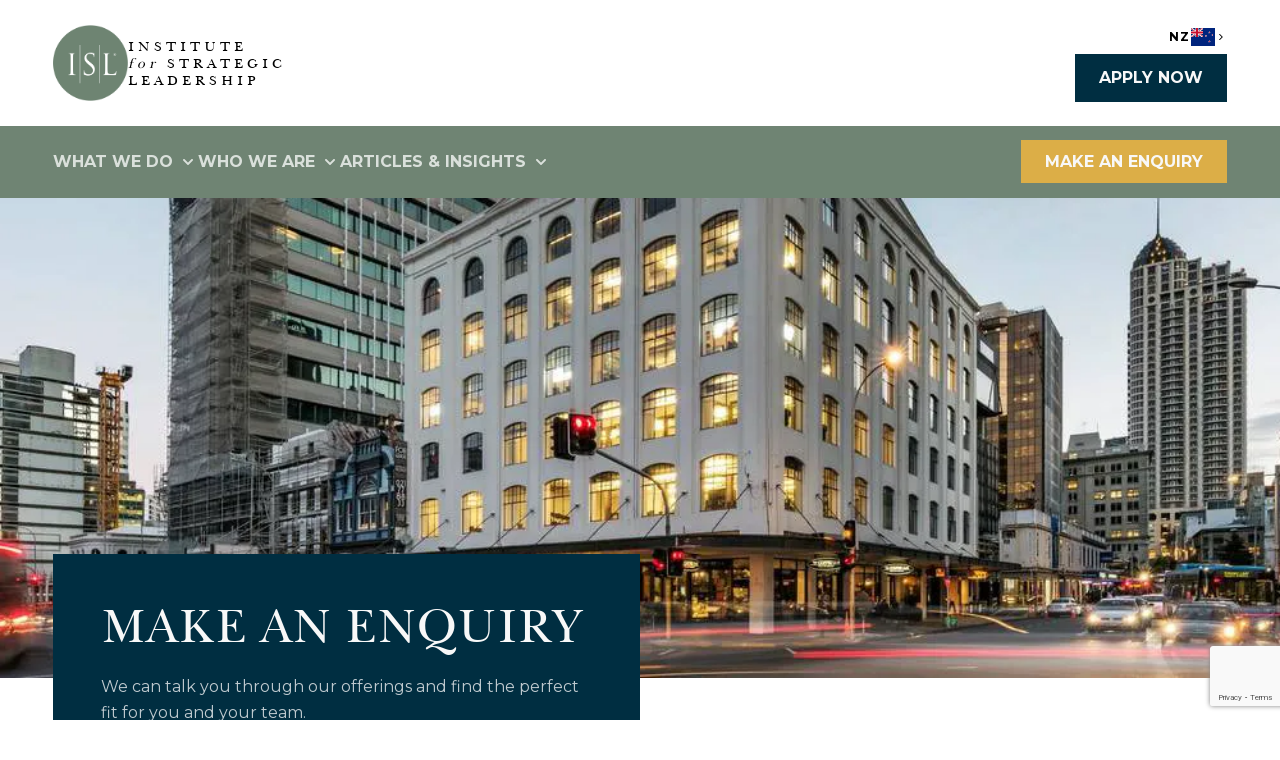

--- FILE ---
content_type: text/html; charset=utf-8
request_url: https://www.leadership.ac.nz/contact/
body_size: 9283
content:
<!DOCTYPE html><html lang="en"><script id="__NEXT_DATA__" type="application/json" crossorigin="">{"props":{"pageProps":{"doc":{"id":"YDYZ2hEAACEANTbi","uid":"contact","url":null,"type":"contact_page","href":"https://leadership.cdn.prismic.io/api/v2/documents/search?ref=aXLkmxAAACMAjhPO\u0026q=%5B%5B%3Ad+%3D+at%28document.id%2C+%22YDYZ2hEAACEANTbi%22%29+%5D%5D","tags":[],"first_publication_date":"2021-02-24T09:18:21+0000","last_publication_date":"2025-09-16T23:29:58+0000","slugs":["contact-page"],"linked_documents":[],"lang":"en-nz","alternate_languages":[],"data":{"web_hook":"39cksbp","heading":[{"type":"heading1","text":"MAKE AN ENQUIRY","spans":[],"direction":"ltr"}],"text":[{"type":"paragraph","text":"We can talk you through our offerings and find the perfect fit for you and your team.","spans":[]}],"image":{"dimensions":{"width":1200,"height":375},"alt":null,"copyright":null,"url":"https://images.prismic.io/leadership/ca9fe3eb-e1ef-4b90-80a6-91cb1bdef218_Achilles+House.jpg?auto=compress,format\u0026rect=0,300,1200,375\u0026w=1200\u0026h=375","id":"YgwS0hAAAB8A5rjl","edit":{"x":0,"y":-300,"zoom":1,"background":"#fff"}},"body":[{"type":"paragraph","text":"Telephone:","spans":[{"start":0,"end":10,"type":"strong"}],"direction":"ltr"},{"type":"paragraph","text":"+64 9 366 1560","spans":[{"start":0,"end":14,"type":"hyperlink","data":{"link_type":"Web","url":"tel:+6493661560","target":"_blank"}}],"direction":"ltr"},{"type":"paragraph","text":"Email:","spans":[{"start":0,"end":6,"type":"strong"}],"direction":"ltr"},{"type":"paragraph","text":"info@islleadership.com","spans":[{"start":0,"end":22,"type":"hyperlink","data":{"link_type":"Web","url":"mailto:info@islleadership.com","target":"_blank"}}],"direction":"ltr"},{"type":"paragraph","text":"Street Address:","spans":[{"start":0,"end":15,"type":"strong"}],"direction":"ltr"},{"type":"paragraph","text":"LeaderLab, Suite 302, 8 Commerce Street, Auckland Central 1010, New Zealand","spans":[],"direction":"ltr"},{"type":"paragraph","text":"Postal Address:","spans":[{"start":0,"end":15,"type":"strong"}],"direction":"ltr"},{"type":"paragraph","text":"PO Box 105 538, Auckland 1143, New Zealand","spans":[],"direction":"ltr"},{"type":"paragraph","text":"Accounts Enquiries: ","spans":[{"start":0,"end":20,"type":"strong"}],"direction":"ltr"},{"type":"paragraph","text":"accounts@leadership.ac.nz","spans":[{"start":0,"end":25,"type":"hyperlink","data":{"link_type":"Web","url":"mailto:accounts@leadership.ac.nz","target":"_blank"}}],"direction":"ltr"}],"page_title":"Contact Us - Institute for Strategic Leadership (ISL) NZ","meta_description":"View our contact details or send us a message via our contact form today."}},"nav":{"id":"YDihdBEAACkAXrfd","uid":null,"url":null,"type":"nav","href":"https://leadership.cdn.prismic.io/api/v2/documents/search?ref=aXLkmxAAACMAjhPO\u0026q=%5B%5B%3Ad+%3D+at%28document.id%2C+%22YDihdBEAACkAXrfd%22%29+%5D%5D","tags":[],"first_publication_date":"2021-02-26T07:23:57+0000","last_publication_date":"2024-10-22T04:41:46+0000","slugs":["nav"],"linked_documents":[],"lang":"en-nz","alternate_languages":[],"data":{"senior_and_executive_leaders":[{"title":"Strategic Leadership Programme","link":{"id":"YFPROREAACMA3cdh","type":"senior_and_executive_leaders","tags":[],"lang":"en-nz","slug":"strategic-leadership-programme","first_publication_date":"2021-03-18T22:16:28+0000","last_publication_date":"2026-01-16T00:55:07+0000","uid":"strategic-leadership-programme","link_type":"Document","key":"658ca4b4-5f50-437a-8374-a1db3a177be4","isBroken":false}},{"title":"Leadership Step-Up Programme","link":{"id":"YFPRexEAACIA3ciL","type":"senior_and_executive_leaders","tags":[],"lang":"en-nz","slug":"leadership-step-up-programme","first_publication_date":"2021-03-18T22:17:34+0000","last_publication_date":"2025-11-20T22:25:58+0000","uid":"leadership-step-up-programme","link_type":"Document","key":"9856e1e3-7d41-4c44-a694-fc5289df88fc","isBroken":false}},{"title":"Leadership Coaching","link":{"id":"YFPSSBEAACQA3cwt","type":"senior_and_executive_leaders","tags":[],"lang":"en-nz","slug":"leadership-coaching","first_publication_date":"2021-03-18T22:21:00+0000","last_publication_date":"2025-02-27T21:53:16+0000","uid":"leadership-coaching","link_type":"Document","key":"dd699118-dfc6-4dae-b80f-10481f402cb7","isBroken":false}},{"title":"CE Class","link":{"id":"YFPSgxEAACUA3c0_","type":"senior_and_executive_leaders","tags":[],"lang":"en-nz","slug":"ce-class","first_publication_date":"2021-03-18T22:21:58+0000","last_publication_date":"2026-01-20T00:53:29+0000","uid":"ce-class","link_type":"Document","key":"00ebd1cf-ebc2-4412-b539-71f39c2512ed","isBroken":false}}],"executive_teams":[{"title":"High Performing Team Development","link":{"id":"YFFfIhIAACEADB8b","type":"executive_teams","tags":[],"lang":"en-nz","slug":"high-performing-leadership-team-workshop","first_publication_date":"2021-03-17T01:45:09+0000","last_publication_date":"2025-05-20T04:45:17+0000","uid":"high-performing-leadership-team-workshop","link_type":"Document","key":"064a584c-09ba-4893-9cd2-6a481ee30c05","isBroken":false}}],"organisational_development":[{"title":"Organisational Development Tools","link":{"id":"Yuu68REAAB8AqIIL","type":"organisational_development","tags":[],"lang":"en-nz","slug":"organisational-development-tools","first_publication_date":"2022-08-04T12:26:28+0000","last_publication_date":"2024-10-13T20:29:09+0000","uid":"evidence-based-leadership","link_type":"Document","key":"b4d4e777-caf0-4515-a9b5-3c8f13d9c83d","isBroken":false}}],"about":[{"title":"Our Team","link":{"id":"YDYWEhEAACAANSXo","type":"team_page","tags":[],"lang":"en-nz","slug":"our-team","first_publication_date":"2021-02-24T09:02:14+0000","last_publication_date":"2025-11-24T23:15:16+0000","uid":"team","link_type":"Document","key":"3ae764a1-45df-46dd-bf10-97b1ea4abf78","isBroken":false}},{"title":"Our Story","link":{"id":"YKxVExIAACIAXpTw","type":"about","tags":[],"lang":"en-nz","slug":"the-isl-story","first_publication_date":"2021-05-25T01:38:40+0000","last_publication_date":"2026-01-23T02:36:04+0000","uid":"the-institute-story","link_type":"Document","key":"a91dc2da-77a0-43b1-bfe7-968b7a0bd715","isBroken":false}},{"title":"Our Values","link":{"id":"YeChTBMAACMAXQpg","type":"about","tags":[],"lang":"en-nz","slug":"values-driven","first_publication_date":"2022-01-16T22:10:25+0000","last_publication_date":"2023-01-11T21:34:25+0000","uid":"our-values","link_type":"Document","key":"79d41cd6-562b-41f2-9290-114fe326b1e0","isBroken":false}},{"title":"Our Founder","link":{"id":"YeCUwRMAAB8AXNQh","type":"about","tags":[],"lang":"en-nz","slug":"our-founder","first_publication_date":"2022-01-16T22:10:25+0000","last_publication_date":"2025-05-26T04:22:08+0000","uid":"our-founder","link_type":"Document","key":"44964b8e-2c5c-4d69-a314-9ebfab89dbdc","isBroken":false}},{"title":"Our Patron","link":{"id":"YOYn0RIAACMAF_VH","type":"about","tags":[],"lang":"en-nz","slug":"our-patron","first_publication_date":"2021-07-07T22:16:52+0000","last_publication_date":"2025-05-26T04:17:00+0000","uid":"our-patron","link_type":"Document","key":"fb8de637-ce72-4a2a-9dea-c067c0e458c2","isBroken":false}},{"title":"Our Alumni","link":{"id":"YiFG_BAAACEA92U9","type":"alumni_page","tags":[],"lang":"en-nz","slug":"alumni-page","first_publication_date":"2022-03-03T22:55:59+0000","last_publication_date":"2026-01-23T02:45:43+0000","uid":"alumni","link_type":"Document","key":"bd330e77-9559-4284-9a0e-1091ee698a45","isBroken":false}},{"title":"Alumni Insights","link":{"id":"ZFGoUhAAACEANsNY","type":"alumni_insights_page","tags":[],"lang":"en-nz","slug":"alumni_insights_page","first_publication_date":"2023-05-03T00:18:29+0000","last_publication_date":"2023-05-18T05:20:22+0000","uid":"alumni-insights","link_type":"Document","key":"328fd0b6-2777-4931-b11b-8aff5ed13b56","isBroken":false}},{"title":"Articles","link":{"id":"YDYZ8REAACAANTdX","type":"resources_page","tags":[],"lang":"en-nz","slug":"-","first_publication_date":"2021-02-24T09:18:46+0000","last_publication_date":"2024-03-03T09:47:54+0000","uid":"resources","link_type":"Document","key":"3915eb6f-26cf-4572-822c-2f276dec02e5","isBroken":false}}],"resources":[],"nav_1_text":"What we do","nav_1_col_1_text":"Leadership Programmes","nav_1_col_1":[{"button_text":"For CEOs \u0026 Executives","button_link":{"id":"YFPROREAACMA3cdh","type":"senior_and_executive_leaders","tags":[],"lang":"en-nz","slug":"strategic-leadership-programme","first_publication_date":"2021-03-18T22:16:28+0000","last_publication_date":"2026-01-16T00:55:07+0000","uid":"strategic-leadership-programme","link_type":"Document","key":"421e9c23-9feb-42a2-8e41-b6d38c9cc56b","isBroken":false}},{"button_text":"For Senior Leaders","button_link":{"id":"YFPRexEAACIA3ciL","type":"senior_and_executive_leaders","tags":[],"lang":"en-nz","slug":"leadership-step-up-programme","first_publication_date":"2021-03-18T22:17:34+0000","last_publication_date":"2025-11-20T22:25:58+0000","uid":"leadership-step-up-programme","link_type":"Document","key":"bcdbcef9-df0d-4451-ad19-84d7a9d38eca","isBroken":false}}],"nav_1_col_2_text":"Team Development","nav_1_col_2":[{"button_text":"High-Performing Leadership Team Workshops","button_link":{"id":"YFFfIhIAACEADB8b","type":"executive_teams","tags":[],"lang":"en-nz","slug":"high-performing-leadership-team-workshop","first_publication_date":"2021-03-17T01:45:09+0000","last_publication_date":"2025-05-20T04:45:17+0000","uid":"high-performing-leadership-team-workshop","link_type":"Document","key":"f963020c-563c-4b1b-bc13-b848b378f896","isBroken":false}}],"nav_1_col_3_text":"Culture Transformation","nav_1_col_3":[{"button_text":"Culture Transformation with ISL","button_link":{"id":"Zl8aUBAAACEAKxJI","type":"organisational_development","tags":[],"lang":"en-nz","slug":"create-a-culture-that-drives-performance","first_publication_date":"2024-06-04T13:55:05+0000","last_publication_date":"2025-05-19T22:36:08+0000","uid":"culture-transformation","link_type":"Document","key":"c2a01ac3-3de5-4058-b961-01806a0e7218","isBroken":false}}],"nav_1_col_4_text":"Other Services","nav_1_col_4":[{"button_text":"CE Class","button_link":{"id":"YFPSgxEAACUA3c0_","type":"senior_and_executive_leaders","tags":[],"lang":"en-nz","slug":"ce-class","first_publication_date":"2021-03-18T22:21:58+0000","last_publication_date":"2026-01-20T00:53:29+0000","uid":"ce-class","link_type":"Document","key":"985d5d06-71a0-4aa3-be05-75f9892638c0","isBroken":false}},{"button_text":"Leadership Coaching","button_link":{"id":"YFPSSBEAACQA3cwt","type":"senior_and_executive_leaders","tags":[],"lang":"en-nz","slug":"leadership-coaching","first_publication_date":"2021-03-18T22:21:00+0000","last_publication_date":"2025-02-27T21:53:16+0000","uid":"leadership-coaching","link_type":"Document","key":"dee471e2-1722-4246-893e-760489a408ab","isBroken":false}},{"button_text":"Organisational Development Tools","button_link":{"id":"Yuu68REAAB8AqIIL","type":"organisational_development","tags":[],"lang":"en-nz","slug":"organisational-development-tools","first_publication_date":"2022-08-04T12:26:28+0000","last_publication_date":"2024-10-13T20:29:09+0000","uid":"evidence-based-leadership","link_type":"Document","key":"5629fe1d-4464-4f1c-9862-1cdcefd53256","isBroken":false}}],"nav_2_text":"Who We Are","nav_2":[{"button_text":"Our Team","button_link":{"id":"YDYWEhEAACAANSXo","type":"team_page","tags":[],"lang":"en-nz","slug":"our-team","first_publication_date":"2021-02-24T09:02:14+0000","last_publication_date":"2025-11-24T23:15:16+0000","uid":"team","link_type":"Document","key":"5bfe5a5a-4be2-4c3d-a0ec-ca9b7bf9a791","isBroken":false}},{"button_text":"Our Story","button_link":{"id":"YKxVExIAACIAXpTw","type":"about","tags":[],"lang":"en-nz","slug":"the-isl-story","first_publication_date":"2021-05-25T01:38:40+0000","last_publication_date":"2026-01-23T02:36:04+0000","uid":"the-institute-story","link_type":"Document","key":"13857a2e-f6ec-440c-a84f-fbc7feab6b6d","isBroken":false}},{"button_text":"Our Values","button_link":{"id":"YeChTBMAACMAXQpg","type":"about","tags":[],"lang":"en-nz","slug":"values-driven","first_publication_date":"2022-01-16T22:10:25+0000","last_publication_date":"2023-01-11T21:34:25+0000","uid":"our-values","link_type":"Document","key":"f0937625-dd7e-4a40-bf1f-39fb37db62e6","isBroken":false}},{"button_text":"Our Founder","button_link":{"id":"YeCUwRMAAB8AXNQh","type":"about","tags":[],"lang":"en-nz","slug":"our-founder","first_publication_date":"2022-01-16T22:10:25+0000","last_publication_date":"2025-05-26T04:22:08+0000","uid":"our-founder","link_type":"Document","key":"064a1f4f-75cf-4791-89cb-8bbef61b7a50","isBroken":false}},{"button_text":"Our Patron","button_link":{"id":"YOYn0RIAACMAF_VH","type":"about","tags":[],"lang":"en-nz","slug":"our-patron","first_publication_date":"2021-07-07T22:16:52+0000","last_publication_date":"2025-05-26T04:17:00+0000","uid":"our-patron","link_type":"Document","key":"4d33ee40-df8e-46df-8aff-627314bc06f3","isBroken":false}},{"button_text":"Our Alumni","button_link":{"id":"YiFG_BAAACEA92U9","type":"alumni_page","tags":[],"lang":"en-nz","slug":"alumni-page","first_publication_date":"2022-03-03T22:55:59+0000","last_publication_date":"2026-01-23T02:45:43+0000","uid":"alumni","link_type":"Document","key":"277f7d41-7360-4782-812d-5af22f7c880b","isBroken":false}}],"nav_3_text":"Articles \u0026 Insights","nav_3":[{"button_text":"Articles","button_link":{"id":"YDYZ8REAACAANTdX","type":"resources_page","tags":[],"lang":"en-nz","slug":"-","first_publication_date":"2021-02-24T09:18:46+0000","last_publication_date":"2024-03-03T09:47:54+0000","uid":"resources","link_type":"Document","key":"cd237ec0-1950-4f9b-91f5-f7eb77b93203","isBroken":false}},{"button_text":"Alumni Insights","button_link":{"id":"ZFGoUhAAACEANsNY","type":"alumni_insights_page","tags":[],"lang":"en-nz","slug":"alumni_insights_page","first_publication_date":"2023-05-03T00:18:29+0000","last_publication_date":"2023-05-18T05:20:22+0000","uid":"alumni-insights","link_type":"Document","key":"4c435ebd-1157-4e42-a91c-a735051433b1","isBroken":false}}],"mobile_row_1_button_text":"Leadership programmes","mobile_row_1":[{"button_text":"For CEOs \u0026 Executives","button_link":{"id":"YFPROREAACMA3cdh","type":"senior_and_executive_leaders","tags":[],"lang":"en-nz","slug":"strategic-leadership-programme","first_publication_date":"2021-03-18T22:16:28+0000","last_publication_date":"2026-01-16T00:55:07+0000","uid":"strategic-leadership-programme","link_type":"Document","key":"1b526f4c-eb43-4123-bc5a-1ba782572852","isBroken":false}},{"button_text":"For Senior Leaders","button_link":{"id":"YFPRexEAACIA3ciL","type":"senior_and_executive_leaders","tags":[],"lang":"en-nz","slug":"leadership-step-up-programme","first_publication_date":"2021-03-18T22:17:34+0000","last_publication_date":"2025-11-20T22:25:58+0000","uid":"leadership-step-up-programme","link_type":"Document","key":"5e1006ac-e49b-469f-82d9-d4ed8d68dce2","isBroken":false}}],"mobile_row_2_button_text":"Team Development","mobile_row_2":[{"button_text":"High-Performing Leadership Team Workshops","button_link":{"id":"YFFfIhIAACEADB8b","type":"executive_teams","tags":[],"lang":"en-nz","slug":"high-performing-leadership-team-workshop","first_publication_date":"2021-03-17T01:45:09+0000","last_publication_date":"2025-05-20T04:45:17+0000","uid":"high-performing-leadership-team-workshop","link_type":"Document","key":"9916db17-723d-46d6-acbd-9cd6d76754c7","isBroken":false}}],"mobile_row_3_button_text":"Culture Transformation","mobile_row_3":[{"button_text":"Culture Transformation","button_link":{"id":"Zl8aUBAAACEAKxJI","type":"organisational_development","tags":[],"lang":"en-nz","slug":"create-a-culture-that-drives-performance","first_publication_date":"2024-06-04T13:55:05+0000","last_publication_date":"2025-05-19T22:36:08+0000","uid":"culture-transformation","link_type":"Document","key":"f943fff9-c587-4df5-939d-b06988cc1ed2","isBroken":false}}],"mobile_row_4_button_text":"Other Services","mobile_row_4":[{"button_text":"CE Class","button_link":{"id":"YFPSgxEAACUA3c0_","type":"senior_and_executive_leaders","tags":[],"lang":"en-nz","slug":"ce-class","first_publication_date":"2021-03-18T22:21:58+0000","last_publication_date":"2026-01-20T00:53:29+0000","uid":"ce-class","link_type":"Document","key":"fcb2716f-3d52-4acb-96fa-bd82b2f858de","isBroken":false}},{"button_text":"Leadership Coaching","button_link":{"id":"YFPSSBEAACQA3cwt","type":"senior_and_executive_leaders","tags":[],"lang":"en-nz","slug":"leadership-coaching","first_publication_date":"2021-03-18T22:21:00+0000","last_publication_date":"2025-02-27T21:53:16+0000","uid":"leadership-coaching","link_type":"Document","key":"88879919-0b92-4dfb-adc0-70e431ce3bef","isBroken":false}},{"button_text":"Evidence-Based Leadership","button_link":{"id":"Yuu68REAAB8AqIIL","type":"organisational_development","tags":[],"lang":"en-nz","slug":"organisational-development-tools","first_publication_date":"2022-08-04T12:26:28+0000","last_publication_date":"2024-10-13T20:29:09+0000","uid":"evidence-based-leadership","link_type":"Document","key":"f604baa9-eea3-42d1-bdfe-e489ba76f9e2","isBroken":false}}],"mobile_row_5_button_text":"About","mobile_row_5":[{"button_text":"Our Team","button_link":{"id":"YDYWEhEAACAANSXo","type":"team_page","tags":[],"lang":"en-nz","slug":"our-team","first_publication_date":"2021-02-24T09:02:14+0000","last_publication_date":"2025-11-24T23:15:16+0000","uid":"team","link_type":"Document","key":"95643022-0b6d-4dcf-a3c2-7d0473c53e3a","isBroken":false}},{"button_text":"Our Story","button_link":{"id":"YKxVExIAACIAXpTw","type":"about","tags":[],"lang":"en-nz","slug":"the-isl-story","first_publication_date":"2021-05-25T01:38:40+0000","last_publication_date":"2026-01-23T02:36:04+0000","uid":"the-institute-story","link_type":"Document","key":"e302bb3c-caf4-4bec-a98f-fc903890e378","isBroken":false}},{"button_text":"Our Values","button_link":{"id":"YeChTBMAACMAXQpg","type":"about","tags":[],"lang":"en-nz","slug":"values-driven","first_publication_date":"2022-01-16T22:10:25+0000","last_publication_date":"2023-01-11T21:34:25+0000","uid":"our-values","link_type":"Document","key":"559fe6b1-c43b-4a0b-bacd-25c0f59627aa","isBroken":false}},{"button_text":"Our Founder","button_link":{"id":"YeCUwRMAAB8AXNQh","type":"about","tags":[],"lang":"en-nz","slug":"our-founder","first_publication_date":"2022-01-16T22:10:25+0000","last_publication_date":"2025-05-26T04:22:08+0000","uid":"our-founder","link_type":"Document","key":"236c8a91-8592-4d5d-a519-c3d424996002","isBroken":false}},{"button_text":"Our Patron","button_link":{"id":"YOYn0RIAACMAF_VH","type":"about","tags":[],"lang":"en-nz","slug":"our-patron","first_publication_date":"2021-07-07T22:16:52+0000","last_publication_date":"2025-05-26T04:17:00+0000","uid":"our-patron","link_type":"Document","key":"6f7d6c19-1198-4361-827b-5ab720df770a","isBroken":false}},{"button_text":"Distinguished Alumni","button_link":{"id":"YiFG_BAAACEA92U9","type":"alumni_page","tags":[],"lang":"en-nz","slug":"alumni-page","first_publication_date":"2022-03-03T22:55:59+0000","last_publication_date":"2026-01-23T02:45:43+0000","uid":"alumni","link_type":"Document","key":"aa9dd726-ea47-4691-a021-e455b687ef97","isBroken":false}},{"button_text":"Alumni Insights","button_link":{"id":"ZFGoUhAAACEANsNY","type":"alumni_insights_page","tags":[],"lang":"en-nz","slug":"alumni_insights_page","first_publication_date":"2023-05-03T00:18:29+0000","last_publication_date":"2023-05-18T05:20:22+0000","uid":"alumni-insights","link_type":"Document","key":"ab699d7c-7881-470f-acd4-3e04aafb85a4","isBroken":false}},{"button_text":"Articles","button_link":{"id":"YDYZ8REAACAANTdX","type":"resources_page","tags":[],"lang":"en-nz","slug":"-","first_publication_date":"2021-02-24T09:18:46+0000","last_publication_date":"2024-03-03T09:47:54+0000","uid":"resources","link_type":"Document","key":"cdfa55be-acc1-4148-b42b-6ea2ad4a0423","isBroken":false}}]}},"footer":{"id":"YEGAzhEAACEAxLIL","uid":null,"url":null,"type":"footer","href":"https://leadership.cdn.prismic.io/api/v2/documents/search?ref=aXLkmxAAACMAjhPO\u0026q=%5B%5B%3Ad+%3D+at%28document.id%2C+%22YEGAzhEAACEAxLIL%22%29+%5D%5D","tags":[],"first_publication_date":"2021-03-05T00:52:35+0000","last_publication_date":"2024-10-22T03:19:28+0000","slugs":["footer"],"linked_documents":[],"lang":"en-nz","alternate_languages":[],"data":{"col_1_button_text":"Leadership Programmes","col_1_button_link":{"link_type":"Any"},"col_1":[{"button_text":"Strategic Leadership Programme","button_link":{"id":"YFPROREAACMA3cdh","type":"senior_and_executive_leaders","tags":[],"lang":"en-nz","slug":"strategic-leadership-programme","first_publication_date":"2021-03-18T22:16:28+0000","last_publication_date":"2026-01-16T00:55:07+0000","uid":"strategic-leadership-programme","link_type":"Document","key":"840548b6-60e2-4c51-868d-07a0656e8145","isBroken":false}},{"button_text":"Leadership Step-Up Programme","button_link":{"id":"YFPRexEAACIA3ciL","type":"senior_and_executive_leaders","tags":[],"lang":"en-nz","slug":"leadership-step-up-programme","first_publication_date":"2021-03-18T22:17:34+0000","last_publication_date":"2025-11-20T22:25:58+0000","uid":"leadership-step-up-programme","link_type":"Document","key":"a285c191-90ef-4bf2-80d0-e49275319aee","isBroken":false}}],"col_2_button_text":"Team Development","col_2_button_link":{"link_type":"Any"},"col_2":[{"button_text":"Executive Team Development Workshops","button_link":{"link_type":"Any"}}],"col_3_button_text":"Culture Transformation","col_3_button_link":{"id":"Zl8aUBAAACEAKxJI","type":"organisational_development","tags":[],"lang":"en-nz","slug":"create-a-culture-that-drives-performance","first_publication_date":"2024-06-04T13:55:05+0000","last_publication_date":"2025-05-19T22:36:08+0000","uid":"culture-transformation","link_type":"Document","key":"a89bc8fe-4483-44f3-b25e-9e61622d1769","isBroken":false},"col_3":[{"button_text":"Culture Transformation with ISL","button_link":{"id":"Zl8aUBAAACEAKxJI","type":"organisational_development","tags":[],"lang":"en-nz","slug":"create-a-culture-that-drives-performance","first_publication_date":"2024-06-04T13:55:05+0000","last_publication_date":"2025-05-19T22:36:08+0000","uid":"culture-transformation","link_type":"Document","key":"eab00f75-4ff5-46f2-ad53-fb3bf2ac008c","isBroken":false}}],"col_4_button_text":"About","col_4_button_link":{"id":"YDYTexEAACEANRpD","type":"about_page","tags":[],"lang":"en-nz","slug":"-","first_publication_date":"2021-02-24T08:51:12+0000","last_publication_date":"2024-02-15T20:38:46+0000","uid":"about","link_type":"Document","key":"539cb807-89d1-4515-9787-172493d80c6f","isBroken":false},"col_4":[{"button_text":"Our Team","button_link":{"id":"YDYWEhEAACAANSXo","type":"team_page","tags":[],"lang":"en-nz","slug":"our-team","first_publication_date":"2021-02-24T09:02:14+0000","last_publication_date":"2025-11-24T23:15:16+0000","uid":"team","link_type":"Document","key":"58a64d07-da87-48a3-bf2d-633276c1f62a","isBroken":false}},{"button_text":"Our Story","button_link":{"id":"YKxVExIAACIAXpTw","type":"about","tags":[],"lang":"en-nz","slug":"the-isl-story","first_publication_date":"2021-05-25T01:38:40+0000","last_publication_date":"2026-01-23T02:36:04+0000","uid":"the-institute-story","link_type":"Document","key":"8c41e2d9-ee31-4897-a070-eb2b53d12566","isBroken":false}},{"button_text":"Our Values","button_link":{"id":"YeChTBMAACMAXQpg","type":"about","tags":[],"lang":"en-nz","slug":"values-driven","first_publication_date":"2022-01-16T22:10:25+0000","last_publication_date":"2023-01-11T21:34:25+0000","uid":"our-values","link_type":"Document","key":"b6877f25-59b2-4216-81ba-0fea275ac72d","isBroken":false}},{"button_text":"Our Founder","button_link":{"id":"YeCUwRMAAB8AXNQh","type":"about","tags":[],"lang":"en-nz","slug":"our-founder","first_publication_date":"2022-01-16T22:10:25+0000","last_publication_date":"2025-05-26T04:22:08+0000","uid":"our-founder","link_type":"Document","key":"fb1cd81b-ec30-4af4-a01d-0586e2cbff20","isBroken":false}},{"button_text":"Our Patron","button_link":{"id":"YOYn0RIAACMAF_VH","type":"about","tags":[],"lang":"en-nz","slug":"our-patron","first_publication_date":"2021-07-07T22:16:52+0000","last_publication_date":"2025-05-26T04:17:00+0000","uid":"our-patron","link_type":"Document","key":"cf2b5431-bc87-411d-b9e3-69410729be42","isBroken":false}},{"button_text":"Our Alumni","button_link":{"id":"YiFG_BAAACEA92U9","type":"alumni_page","tags":[],"lang":"en-nz","slug":"alumni-page","first_publication_date":"2022-03-03T22:55:59+0000","last_publication_date":"2026-01-23T02:45:43+0000","uid":"alumni","link_type":"Document","key":"fc5b3c30-2a09-40ee-b06f-d0305c1dda75","isBroken":false}},{"button_text":"Alumni Insights","button_link":{"id":"ZFGoUhAAACEANsNY","type":"alumni_insights_page","tags":[],"lang":"en-nz","slug":"alumni_insights_page","first_publication_date":"2023-05-03T00:18:29+0000","last_publication_date":"2023-05-18T05:20:22+0000","uid":"alumni-insights","link_type":"Document","key":"85981eb2-6eb2-4742-9b6b-15c86d6e7a4a","isBroken":false}},{"button_text":"Articles","button_link":{"id":"YDYZ8REAACAANTdX","type":"resources_page","tags":[],"lang":"en-nz","slug":"-","first_publication_date":"2021-02-24T09:18:46+0000","last_publication_date":"2024-03-03T09:47:54+0000","uid":"resources","link_type":"Document","key":"d666febc-e9d9-409a-b5a9-925b5530838d","isBroken":false}}],"col_5":[{"button_text":null,"button_link":{"link_type":"Any"}}]}}},"__N_SSG":true},"page":"/contact","query":{},"buildId":"QoJuX_AmYGrHVQLSYcr7y","isFallback":false,"gsp":true,"scriptLoader":[]}</script><head><script id="gtm">(function(w,d,s,l,i){w[l]=w[l]||[];w[l].push({'gtm.start':new Date().getTime(),event:'gtm.js'});var f=d.getElementsByTagName(s)[0],j=d.createElement(s),dl=l!='dataLayer'?'&l='+l:'';j.async=true;j.src='https://www.googletagmanager.com/gtm.js?id='+i+dl;f.parentNode.insertBefore(j,f);})(window,document,'script','dataLayer','GTM-5CXLRZV');</script><meta charSet="UTF-8"/><meta http-equiv="X-UA-Compatible" content="IE=edge"/><meta name="viewport" content="width=device-width, initial-scale=1.0"/><meta name="robots" content="index, follow, max-image-preview:large, max-snippet:-1, max-video-preview:-1"/><title>Contact Us - Institute for Strategic Leadership (ISL) NZ</title><meta name="description" content="View our contact details or send us a message via our contact form today."/><link rel="canonical" href="https://www.leadership.ac.nz/contact/"/><meta property="og:site_name" content="Institute For Strategic Leadership"/><meta property="og:locale" content="en_NZ"/><meta property="og:type" content="article"/><meta property="og:title" content="Contact Us - Institute for Strategic Leadership (ISL) NZ"/><meta property="og:description" content="View our contact details or send us a message via our contact form today."/><meta property="og:url" content="https://www.leadership.ac.nz/contact/"/><meta property="article:publisher" content="https://www.facebook.com/instituteforstrategicleadershipnz/"/><meta property="article:modified_time" content="2025-09-16T23:29:58+0000"/><meta name="twitter:card" content="summary"/><meta name="twitter:site" content="@instituteforstrategicleadershipnz"/><meta name="next-head-count" content="18"/><link rel="preconnect" href="https://images.prismic.io"/><link rel="dns-prefetch" href="https://images.prismic.io"/><link rel="apple-touch-icon" sizes="180x180" href="/apple-touch-icon.png"/><link rel="icon" type="image/png" sizes="32x32" href="/favicon-32x32.png"/><link rel="icon" type="image/png" sizes="16x16" href="/favicon-16x16.png"/><link rel="preconnect" href="https://fonts.googleapis.com"/><link rel="preconnect" href="https://fonts.gstatic.com" crossorigin="true"/><link rel="preconnect" href="https://fonts.gstatic.com" crossorigin /><link data-next-font="" rel="preconnect" href="/" crossorigin="anonymous"/><link rel="preload" href="/_next/static/css/f878ccbc94e9edfb.css" as="style" crossorigin=""/><link rel="stylesheet" href="/_next/static/css/f878ccbc94e9edfb.css" crossorigin="" data-n-g=""/><noscript data-n-css=""></noscript><script defer="" crossorigin="" nomodule="" src="/_next/static/chunks/polyfills-c67a75d1b6f99dc8.js"></script><script src="/_next/static/chunks/webpack-c4acd79e87956a0e.js" defer="" crossorigin=""></script><script src="/_next/static/chunks/framework-5429a50ba5373c56.js" defer="" crossorigin=""></script><script src="/_next/static/chunks/main-b039e75b6e1becc5.js" defer="" crossorigin=""></script><script src="/_next/static/chunks/pages/_app-653c83cf140edf52.js" defer="" crossorigin=""></script><script src="/_next/static/chunks/105-298bf4e5c825397d.js" defer="" crossorigin=""></script><script src="/_next/static/chunks/853-78be0dc9d033df77.js" defer="" crossorigin=""></script><script src="/_next/static/chunks/553-fa4dd14bda184c91.js" defer="" crossorigin=""></script><script src="/_next/static/chunks/pages/contact-f5f9325765bae66d.js" defer="" crossorigin=""></script><script src="/_next/static/QoJuX_AmYGrHVQLSYcr7y/_buildManifest.js" defer="" crossorigin=""></script><script src="/_next/static/QoJuX_AmYGrHVQLSYcr7y/_ssgManifest.js" defer="" crossorigin=""></script><style data-href="https://fonts.googleapis.com/css2?family=Montserrat:wght@400;700&display=swap">@font-face{font-family:'Montserrat';font-style:normal;font-weight:400;font-display:swap;src:url(https://fonts.gstatic.com/l/font?kit=JTUHjIg1_i6t8kCHKm4532VJOt5-QNFgpCtr6Ew9&skey=7bc19f711c0de8f&v=v31) format('woff')}@font-face{font-family:'Montserrat';font-style:normal;font-weight:700;font-display:swap;src:url(https://fonts.gstatic.com/l/font?kit=JTUHjIg1_i6t8kCHKm4532VJOt5-QNFgpCuM70w9&skey=7bc19f711c0de8f&v=v31) format('woff')}@font-face{font-family:'Montserrat';font-style:normal;font-weight:400;font-display:swap;src:url(https://fonts.gstatic.com/s/montserrat/v31/JTUSjIg1_i6t8kCHKm459WRhyyTh89ZNpQ.woff2) format('woff2');unicode-range:U+0460-052F,U+1C80-1C8A,U+20B4,U+2DE0-2DFF,U+A640-A69F,U+FE2E-FE2F}@font-face{font-family:'Montserrat';font-style:normal;font-weight:400;font-display:swap;src:url(https://fonts.gstatic.com/s/montserrat/v31/JTUSjIg1_i6t8kCHKm459W1hyyTh89ZNpQ.woff2) format('woff2');unicode-range:U+0301,U+0400-045F,U+0490-0491,U+04B0-04B1,U+2116}@font-face{font-family:'Montserrat';font-style:normal;font-weight:400;font-display:swap;src:url(https://fonts.gstatic.com/s/montserrat/v31/JTUSjIg1_i6t8kCHKm459WZhyyTh89ZNpQ.woff2) format('woff2');unicode-range:U+0102-0103,U+0110-0111,U+0128-0129,U+0168-0169,U+01A0-01A1,U+01AF-01B0,U+0300-0301,U+0303-0304,U+0308-0309,U+0323,U+0329,U+1EA0-1EF9,U+20AB}@font-face{font-family:'Montserrat';font-style:normal;font-weight:400;font-display:swap;src:url(https://fonts.gstatic.com/s/montserrat/v31/JTUSjIg1_i6t8kCHKm459WdhyyTh89ZNpQ.woff2) format('woff2');unicode-range:U+0100-02BA,U+02BD-02C5,U+02C7-02CC,U+02CE-02D7,U+02DD-02FF,U+0304,U+0308,U+0329,U+1D00-1DBF,U+1E00-1E9F,U+1EF2-1EFF,U+2020,U+20A0-20AB,U+20AD-20C0,U+2113,U+2C60-2C7F,U+A720-A7FF}@font-face{font-family:'Montserrat';font-style:normal;font-weight:400;font-display:swap;src:url(https://fonts.gstatic.com/s/montserrat/v31/JTUSjIg1_i6t8kCHKm459WlhyyTh89Y.woff2) format('woff2');unicode-range:U+0000-00FF,U+0131,U+0152-0153,U+02BB-02BC,U+02C6,U+02DA,U+02DC,U+0304,U+0308,U+0329,U+2000-206F,U+20AC,U+2122,U+2191,U+2193,U+2212,U+2215,U+FEFF,U+FFFD}@font-face{font-family:'Montserrat';font-style:normal;font-weight:700;font-display:swap;src:url(https://fonts.gstatic.com/s/montserrat/v31/JTUSjIg1_i6t8kCHKm459WRhyyTh89ZNpQ.woff2) format('woff2');unicode-range:U+0460-052F,U+1C80-1C8A,U+20B4,U+2DE0-2DFF,U+A640-A69F,U+FE2E-FE2F}@font-face{font-family:'Montserrat';font-style:normal;font-weight:700;font-display:swap;src:url(https://fonts.gstatic.com/s/montserrat/v31/JTUSjIg1_i6t8kCHKm459W1hyyTh89ZNpQ.woff2) format('woff2');unicode-range:U+0301,U+0400-045F,U+0490-0491,U+04B0-04B1,U+2116}@font-face{font-family:'Montserrat';font-style:normal;font-weight:700;font-display:swap;src:url(https://fonts.gstatic.com/s/montserrat/v31/JTUSjIg1_i6t8kCHKm459WZhyyTh89ZNpQ.woff2) format('woff2');unicode-range:U+0102-0103,U+0110-0111,U+0128-0129,U+0168-0169,U+01A0-01A1,U+01AF-01B0,U+0300-0301,U+0303-0304,U+0308-0309,U+0323,U+0329,U+1EA0-1EF9,U+20AB}@font-face{font-family:'Montserrat';font-style:normal;font-weight:700;font-display:swap;src:url(https://fonts.gstatic.com/s/montserrat/v31/JTUSjIg1_i6t8kCHKm459WdhyyTh89ZNpQ.woff2) format('woff2');unicode-range:U+0100-02BA,U+02BD-02C5,U+02C7-02CC,U+02CE-02D7,U+02DD-02FF,U+0304,U+0308,U+0329,U+1D00-1DBF,U+1E00-1E9F,U+1EF2-1EFF,U+2020,U+20A0-20AB,U+20AD-20C0,U+2113,U+2C60-2C7F,U+A720-A7FF}@font-face{font-family:'Montserrat';font-style:normal;font-weight:700;font-display:swap;src:url(https://fonts.gstatic.com/s/montserrat/v31/JTUSjIg1_i6t8kCHKm459WlhyyTh89Y.woff2) format('woff2');unicode-range:U+0000-00FF,U+0131,U+0152-0153,U+02BB-02BC,U+02C6,U+02DA,U+02DC,U+0304,U+0308,U+0329,U+2000-206F,U+20AC,U+2122,U+2191,U+2193,U+2212,U+2215,U+FEFF,U+FFFD}</style></head><body><noscript><iframe src="https://www.googletagmanager.com/ns.html?id=GTM-5CXLRZV" height="0" width="0" style="display:none;visibility:hidden"></iframe></noscript><div id="__next"><div data-headlessui-state=""><div class="relative"><div class="mt-0 w-full py-6 font-sans"><div class="w-11/12 mx-auto max-w-screen-2xl"><div class="flex items-center justify-between"><div class="w-8/12 lg:w-4/12"><a href="/"><div class="flex items-center gap-6"><img src="/img/isl_logo_old.png" width="75" alt=""/><div class="text-sm font-serif uppercase tracking-[4px] leading-tight"><h3>Institute<br/><em class="lowercase">for</em> Strategic<br/>Leadership</h3></div></div></a></div><div class="w-4/12 lg:w-8/12 text-right"><div class="ml-3 mb-1 hidden lg:inline-block"><div class="mb-1 group hover:cursor-pointer relative text-right font-sans text-xs font-bold text-black uppercase tracking-widest"><div class="flex justify-end items-center gap-1"><div>NZ</div><div class="w-6"><img src="/img/nz.svg" alt=""/></div><svg xmlns="http://www.w3.org/2000/svg" viewBox="0 0 20 20" fill="currentColor" class="w-3 h-3"><path fill-rule="evenodd" d="M7.21 14.77a.75.75 0 01.02-1.06L11.168 10 7.23 6.29a.75.75 0 111.04-1.08l4.5 4.25a.75.75 0 010 1.08l-4.5 4.25a.75.75 0 01-1.06-.02z" clip-rule="evenodd"></path></svg></div><div class="bg-white group-hover:block hidden absolute right-0 z-40 shadow-lg"><div class="pt-3 pb-3 px-4 overflow-hidden flex flex-col gap-2"><a href="https://www.isl.com.au/" title="AU" rel="nofollow noopener"><div class="flex justify-end items-center gap-1 group"><div>AU</div><div class="w-6"><img src="/img/au.svg" alt=""/></div></div></a><div class="border-b border-grey-c"></div><a href="https://www.islleadership.co.uk/" title="UK" rel="nofollow noopener"><div class="flex justify-end items-center gap-1"><div>UK</div><div class="w-6"><img src="/img/gb.svg" alt=""/></div></div></a></div></div></div></div><div class="hidden lg:block"><a href="https://secure.leadership.ac.nz/apply/" title="Apply now" class="inline-block px-6 py-3 text-white bg-blue text-base font-bold uppercase">Apply now</a></div><div class="inline-block lg:hidden"><button id="headlessui-disclosure-button-:R756:" type="button" aria-expanded="false" data-headlessui-state=""><div class="px-3 py-3 text-grey-4 bg-grey-e text-base font-bold uppercase"><div class="block"><svg xmlns="http://www.w3.org/2000/svg" class="h-6 w-6 focus:outline-none" fill="none" viewBox="0 0 24 24" stroke="currentColor"><path stroke-linecap="round" stroke-linejoin="round" stroke-width="2" d="M4 6h16M4 12h16M4 18h16"></path></svg></div><div class="hidden"><svg xmlns="http://www.w3.org/2000/svg" class="h-6 w-6 focus:outline-none" fill="none" viewBox="0 0 24 24" stroke="currentColor"><path stroke-linecap="round" stroke-linejoin="round" stroke-width="2" d="M6 18L18 6M6 6l12 12"></path></svg></div></div></button></div></div></div></div></div><div class="hidden lg:block  bg-green w-full py-6 text-base font-sans"><div class="w-11/12 mx-auto max-w-screen-2xl"><div class="flex items-center justify-between relative"><div class="w-8/12"><div class="flex gap-6"><div class="border-1 border-black group"><div class="hover:cursor-pointer font-bold text-green-c uppercase group-hover:text-white leading-tight">What we do<!-- --> <svg xmlns="http://www.w3.org/2000/svg" class="inline-block text-green-c group-hover:text-white h-5 w-5" viewBox="0 0 20 20" fill="currentColor"><path fill-rule="evenodd" d="M5.293 7.293a1 1 0 011.414 0L10 10.586l3.293-3.293a1 1 0 111.414 1.414l-4 4a1 1 0 01-1.414 0l-4-4a1 1 0 010-1.414z" clip-rule="evenodd"></path></svg></div><div class="group-hover:block hidden absolute z-40 py-6 -left-6 w-full w-[calc(100%+1.5rem)]"><div class="bg-green overflow-hidden w-full"><div class="px-6 py-6 pb-12"><div class="flex gap-6"><div class="w-1/4"><div class="font-bold text-white uppercase leading-tight mb-3">Leadership Programmes</div><div class="flex flex-col gap-3 text-white/75 leading-normal"><div><div><a class="hover:border-b-2 hover:border-white hover:text-white" href="/leadership-programmes/strategic-leadership-programme/">For CEOs &amp; Executives</a></div></div><div><div><a class="hover:border-b-2 hover:border-white hover:text-white" href="/leadership-programmes/leadership-step-up-programme/">For Senior Leaders</a></div></div></div></div><div class="w-1/4"><div class="font-bold text-white uppercase leading-tight mb-3">Team Development</div><div class="flex flex-col gap-3 text-white/75 leading-normal"><div><div><a class="hover:border-b-2 hover:border-white hover:text-white" href="/leadership-teams/high-performing-leadership-team-workshop/">High-Performing Leadership Team Workshops</a></div></div></div></div><div class="w-1/4"><div class="font-bold text-white uppercase leading-tight mb-3">Culture Transformation</div><div class="flex flex-col gap-3 text-white/75 leading-normal"><div><div><a class="hover:border-b-2 hover:border-white hover:text-white" href="/organisational-development/culture-transformation/">Culture Transformation with ISL</a></div></div></div></div><div class="w-1/4"><div class="font-bold text-white uppercase leading-tight mb-3">Other Services</div><div class="flex flex-col gap-3 text-white/75 leading-normal"><div><div><a class="hover:border-b-2 hover:border-white hover:text-white" href="/leadership-programmes/ce-class/">CE Class</a></div></div><div><div><a class="hover:border-b-2 hover:border-white hover:text-white" href="/leadership-programmes/leadership-coaching/">Leadership Coaching</a></div></div><div><div><a class="hover:border-b-2 hover:border-white hover:text-white" href="/organisational-development/evidence-based-leadership/">Organisational Development Tools</a></div></div></div></div></div></div></div></div></div><div class="group relative"><div class="hover:cursor-pointer font-bold text-green-c uppercase group-hover:text-white leading-tight">Who We Are<!-- --> <svg xmlns="http://www.w3.org/2000/svg" class="inline-block text-green-c group-hover:text-white h-5 w-5" viewBox="0 0 20 20" fill="currentColor"><path fill-rule="evenodd" d="M5.293 7.293a1 1 0 011.414 0L10 10.586l3.293-3.293a1 1 0 111.414 1.414l-4 4a1 1 0 01-1.414 0l-4-4a1 1 0 010-1.414z" clip-rule="evenodd"></path></svg></div><div class="group-hover:block hidden absolute z-40 -left-6 pt-6 w-[180px]"><div class="overflow-hidden bg-green"><div class="flex flex-col gap-3 px-6 pb-6 text-white/75 leading-normal"><div><div><a class="hover:border-b-2 hover:border-white hover:text-white" href="/about/team/">Our Team</a></div></div><div><div><a class="hover:border-b-2 hover:border-white hover:text-white" href="/about/the-institute-story/">Our Story</a></div></div><div><div><a class="hover:border-b-2 hover:border-white hover:text-white" href="/about/our-values/">Our Values</a></div></div><div><div><a class="hover:border-b-2 hover:border-white hover:text-white" href="/about/our-founder/">Our Founder</a></div></div><div><div><a class="hover:border-b-2 hover:border-white hover:text-white" href="/about/our-patron/">Our Patron</a></div></div><div><div><a class="hover:border-b-2 hover:border-white hover:text-white" href="/alumni/">Our Alumni</a></div></div></div></div></div></div><div class="group relative"><div class="hover:cursor-pointer font-bold text-green-c uppercase group-hover:text-white leading-tight">Articles &amp; Insights<!-- --> <svg xmlns="http://www.w3.org/2000/svg" class="inline-block text-green-c group-hover:text-white h-5 w-5" viewBox="0 0 20 20" fill="currentColor"><path fill-rule="evenodd" d="M5.293 7.293a1 1 0 011.414 0L10 10.586l3.293-3.293a1 1 0 111.414 1.414l-4 4a1 1 0 01-1.414 0l-4-4a1 1 0 010-1.414z" clip-rule="evenodd"></path></svg></div><div class="group-hover:block hidden absolute z-40 -left-6 pt-6 w-[250px]"><div class="overflow-hidden bg-green"><div class="flex flex-col gap-3 px-6 pb-6 text-white/75 leading-normal"><div><div><a class="hover:border-b-2 hover:border-white hover:text-white" href="/resources/">Articles</a></div></div><div><div><a class="hover:border-b-2 hover:border-white hover:text-white" href="/about/alumni-insights/">Alumni Insights</a></div></div></div></div></div></div></div></div><div class="w-4/12 text-right"><a class="px-6 py-3 bg-gold text-white text-base font-bold uppercase" href="/contact/">Make an enquiry</a></div></div></div></div></div></div><div class="w-full relative text-center lg:text-left"><div class="absolute w-full bottom-0 z-10"><div class="w-full lg:w-11/12 mx-auto max-w-screen-2xl"><div class="flex-none lg:flex"><div class="w-full lg:w-6/12 bg-blue p-12"><h1 class="font-serif text-white text-2xl lg:text-5xl leading-none">MAKE AN ENQUIRY</h1><div class="mt-6 prose text-blue-c font-sans leading-relaxed"><p>We can talk you through our offerings and find the perfect fit for you and your team.</p></div></div></div></div></div><div class="h-120 pb-24 relative"><img src="https://images.prismic.io/leadership/ca9fe3eb-e1ef-4b90-80a6-91cb1bdef218_Achilles+House.jpg?auto=compress,format&amp;rect=0,300,1200,375&amp;w=1200&amp;h=375" style="display:block;width:100%;height:100%;object-fit:cover"/></div></div><div class="w-full py-24 font-sans"><div class="w-11/12 mx-auto max-w-screen-2xl"><div class="flex justify-around"><div class="prose text-grey-6 leading-relaxed text-center"><p><strong>Telephone:</strong></p><p><a href="tel:+6493661560" target="_blank" rel="noopener">+64 9 366 1560</a></p><p><strong>Email:</strong></p><p><a href="mailto:info@islleadership.com" target="_blank" rel="noopener">info@islleadership.com</a></p><p><strong>Street Address:</strong></p><p>LeaderLab, Suite 302, 8 Commerce Street, Auckland Central 1010, New Zealand</p><p><strong>Postal Address:</strong></p><p>PO Box 105 538, Auckland 1143, New Zealand</p><p><strong>Accounts Enquiries: </strong></p><p><a href="mailto:accounts@leadership.ac.nz" target="_blank" rel="noopener">accounts@leadership.ac.nz</a></p></div></div><div class="flex justify-around pt-12"><div class="w-10/12 lg:w-6/12"><form name="contact" class="w-full font-sans text-base text-grey-6"><label for="first_name" class="block font-bold mb-1 mt-6">First Name:<span>*</span></label><input id="first_name" name="first_name" type="text" placeholder="" class="w-full border-2 border-grey-c focus:border-green focus:ring-green" value=""/><div class="hidden"></div><label for="last_name" class="block font-bold mb-1 mt-6">Last Name:<span>*</span></label><input id="last_name" name="last_name" type="text" placeholder="" class="w-full border-2 border-grey-c focus:border-green focus:ring-green" value=""/><div class="hidden"></div><label for="email" class="font-bold block mb-1 mt-6">Email:<span>*</span></label><input id="email" name="email" type="email" placeholder="Email address" class="w-full border-2 border-grey-c focus:border-green focus:ring-green" value=""/><div class="hidden"></div><label for="location" class="block font-bold mb-1 mt-6">Location:<span>*</span></label><input id="location" name="location" type="text" placeholder="" class="w-full border-2 border-grey-c focus:border-green focus:ring-green" value=""/><div class="hidden"></div><label for="phone" class="font-bold block mb-1 mt-6">Phone:<span>*</span></label><input id="phone" name="phone" type="text" placeholder="" class="w-full border-2 border-grey-c focus:border-green focus:ring-green" value=""/><div class="hidden"></div><label for="enquiry" class="font-bold block mb-1 mt-6">Enquiry:<span>*</span></label><textarea id="enquiry" name="enquiry" type="text" placeholder="" class="w-full h-48 border-2 border-grey-c focus:border-green focus:ring-green"></textarea><div class="hidden"></div><div></div><div class="hidden"></div><button type="submit" class="mt-6 px-6 py-3 bg-gold text-white text-base font-bold uppercase disabled:bg-grey-e disabled:text-grey-4" disabled="">Submit</button></form></div></div></div></div><div class="w-full py-24 text-base font-sans bg-blue text-blue-c text-center lg:text-left"><div class="w-11/12 mx-auto max-w-screen-2xl"><div class="grid grid-cols-1 lg:grid-cols-6 gap-12"><div><div class="flex flex-col space-y-3 leading-normal"><div class="mb-3 font-bold text-white uppercase"><div>Leadership Programmes</div></div><div><div><a href="/leadership-programmes/strategic-leadership-programme/">Strategic Leadership Programme</a></div></div><div><div><a href="/leadership-programmes/leadership-step-up-programme/">Leadership Step-Up Programme</a></div></div></div></div><div><div class="flex flex-col space-y-3 leading-normal"><div class="mb-3 font-bold text-white uppercase"><div>Team Development</div></div><div><div>Executive Team Development Workshops</div></div></div></div><div><div class="flex flex-col space-y-3 leading-normal"><div class="mb-3 font-bold text-white uppercase"><div><a href="/organisational-development/culture-transformation/">Culture Transformation</a></div></div><div><div><a href="/organisational-development/culture-transformation/">Culture Transformation with ISL</a></div></div></div></div><div><div class="flex flex-col space-y-3 leading-normal"><div class="mb-3 font-bold text-white uppercase"><div><a href="/">About</a></div></div><div><div><a href="/about/team/">Our Team</a></div></div><div><div><a href="/about/the-institute-story/">Our Story</a></div></div><div><div><a href="/about/our-values/">Our Values</a></div></div><div><div><a href="/about/our-founder/">Our Founder</a></div></div><div><div><a href="/about/our-patron/">Our Patron</a></div></div><div><div><a href="/alumni/">Our Alumni</a></div></div><div><div><a href="/about/alumni-insights/">Alumni Insights</a></div></div><div><div><a href="/resources/">Articles</a></div></div></div></div><div><div class="flex flex-col space-y-3 leading-tight"><div><div></div></div></div></div><div class="lg:text-right"><h3 class="mb-6 font-bold text-white uppercase"><a href="/contact/">Contact</a></h3><ul class="flex flex-col space-y-3"><li><a href="tel:+6493661560" title="+64 9 366 1560" rel="nofollow noopener">+64 9 366 1560</a></li><li><a href="https://g.page/isl-nz?share" title="Google maps" rel="nofollow noopener" target="_blank">302/8 Commerce Street<br/>Auckland CBD</a></li><li><a href="/contact/">Contact</a></li><li><a href="/contact/">Make enquiry</a></li></ul><div class="mt-12 flex justify-center lg:justify-end gap-3"><div><a href="https://www.linkedin.com/company/institute-for-strategic-leadership/" rel="nofollow noopener" target="_blank"><img class="inline-block w-6 h-6" src="/img/linkedin.svg" alt="LinkedIn"/></a></div><div><a href="https://www.facebook.com/instituteforstrategicleadershipnz/" rel="nofollow noopener" target="_blank"><img class="inline-block w-6 h-6" src="/img/facebook.svg" alt="Facebook"/></a></div><div><a href="https://www.youtube.com/channel/UCSOMRFfxm_ac6cdA8xzNYjA" rel="nofollow noopener" target="_blank"><img class="inline-block w-6 h-6" src="/img/youtube.svg" alt="YouTube"/></a></div></div></div></div></div></div><div class="w-full py-12 text-base font-sans text-grey-9 text-center lg:text-left"><div class="w-11/12 mx-auto max-w-screen-2xl"><div class="flex flex-col lg:flex-row space-y-1 lg:space-y-0 lg:space-x-3"><div>©2024</div><a href="/terms/">Terms</a><a href="/privacy/">Privacy</a><a href="/disclaimer/">Disclaimer</a><a href="/copyright/">Copyright</a></div></div></div></div></body></html>

--- FILE ---
content_type: text/html; charset=utf-8
request_url: https://www.google.com/recaptcha/api2/anchor?ar=1&k=6Ldqb7IaAAAAACvn-adnXfptQdpX8vGQfI5bKkxd&co=aHR0cHM6Ly93d3cubGVhZGVyc2hpcC5hYy5uejo0NDM.&hl=en&type=image&v=PoyoqOPhxBO7pBk68S4YbpHZ&theme=light&size=invisible&badge=bottomright&anchor-ms=20000&execute-ms=30000&cb=g1w31nh2v6o2
body_size: 49202
content:
<!DOCTYPE HTML><html dir="ltr" lang="en"><head><meta http-equiv="Content-Type" content="text/html; charset=UTF-8">
<meta http-equiv="X-UA-Compatible" content="IE=edge">
<title>reCAPTCHA</title>
<style type="text/css">
/* cyrillic-ext */
@font-face {
  font-family: 'Roboto';
  font-style: normal;
  font-weight: 400;
  font-stretch: 100%;
  src: url(//fonts.gstatic.com/s/roboto/v48/KFO7CnqEu92Fr1ME7kSn66aGLdTylUAMa3GUBHMdazTgWw.woff2) format('woff2');
  unicode-range: U+0460-052F, U+1C80-1C8A, U+20B4, U+2DE0-2DFF, U+A640-A69F, U+FE2E-FE2F;
}
/* cyrillic */
@font-face {
  font-family: 'Roboto';
  font-style: normal;
  font-weight: 400;
  font-stretch: 100%;
  src: url(//fonts.gstatic.com/s/roboto/v48/KFO7CnqEu92Fr1ME7kSn66aGLdTylUAMa3iUBHMdazTgWw.woff2) format('woff2');
  unicode-range: U+0301, U+0400-045F, U+0490-0491, U+04B0-04B1, U+2116;
}
/* greek-ext */
@font-face {
  font-family: 'Roboto';
  font-style: normal;
  font-weight: 400;
  font-stretch: 100%;
  src: url(//fonts.gstatic.com/s/roboto/v48/KFO7CnqEu92Fr1ME7kSn66aGLdTylUAMa3CUBHMdazTgWw.woff2) format('woff2');
  unicode-range: U+1F00-1FFF;
}
/* greek */
@font-face {
  font-family: 'Roboto';
  font-style: normal;
  font-weight: 400;
  font-stretch: 100%;
  src: url(//fonts.gstatic.com/s/roboto/v48/KFO7CnqEu92Fr1ME7kSn66aGLdTylUAMa3-UBHMdazTgWw.woff2) format('woff2');
  unicode-range: U+0370-0377, U+037A-037F, U+0384-038A, U+038C, U+038E-03A1, U+03A3-03FF;
}
/* math */
@font-face {
  font-family: 'Roboto';
  font-style: normal;
  font-weight: 400;
  font-stretch: 100%;
  src: url(//fonts.gstatic.com/s/roboto/v48/KFO7CnqEu92Fr1ME7kSn66aGLdTylUAMawCUBHMdazTgWw.woff2) format('woff2');
  unicode-range: U+0302-0303, U+0305, U+0307-0308, U+0310, U+0312, U+0315, U+031A, U+0326-0327, U+032C, U+032F-0330, U+0332-0333, U+0338, U+033A, U+0346, U+034D, U+0391-03A1, U+03A3-03A9, U+03B1-03C9, U+03D1, U+03D5-03D6, U+03F0-03F1, U+03F4-03F5, U+2016-2017, U+2034-2038, U+203C, U+2040, U+2043, U+2047, U+2050, U+2057, U+205F, U+2070-2071, U+2074-208E, U+2090-209C, U+20D0-20DC, U+20E1, U+20E5-20EF, U+2100-2112, U+2114-2115, U+2117-2121, U+2123-214F, U+2190, U+2192, U+2194-21AE, U+21B0-21E5, U+21F1-21F2, U+21F4-2211, U+2213-2214, U+2216-22FF, U+2308-230B, U+2310, U+2319, U+231C-2321, U+2336-237A, U+237C, U+2395, U+239B-23B7, U+23D0, U+23DC-23E1, U+2474-2475, U+25AF, U+25B3, U+25B7, U+25BD, U+25C1, U+25CA, U+25CC, U+25FB, U+266D-266F, U+27C0-27FF, U+2900-2AFF, U+2B0E-2B11, U+2B30-2B4C, U+2BFE, U+3030, U+FF5B, U+FF5D, U+1D400-1D7FF, U+1EE00-1EEFF;
}
/* symbols */
@font-face {
  font-family: 'Roboto';
  font-style: normal;
  font-weight: 400;
  font-stretch: 100%;
  src: url(//fonts.gstatic.com/s/roboto/v48/KFO7CnqEu92Fr1ME7kSn66aGLdTylUAMaxKUBHMdazTgWw.woff2) format('woff2');
  unicode-range: U+0001-000C, U+000E-001F, U+007F-009F, U+20DD-20E0, U+20E2-20E4, U+2150-218F, U+2190, U+2192, U+2194-2199, U+21AF, U+21E6-21F0, U+21F3, U+2218-2219, U+2299, U+22C4-22C6, U+2300-243F, U+2440-244A, U+2460-24FF, U+25A0-27BF, U+2800-28FF, U+2921-2922, U+2981, U+29BF, U+29EB, U+2B00-2BFF, U+4DC0-4DFF, U+FFF9-FFFB, U+10140-1018E, U+10190-1019C, U+101A0, U+101D0-101FD, U+102E0-102FB, U+10E60-10E7E, U+1D2C0-1D2D3, U+1D2E0-1D37F, U+1F000-1F0FF, U+1F100-1F1AD, U+1F1E6-1F1FF, U+1F30D-1F30F, U+1F315, U+1F31C, U+1F31E, U+1F320-1F32C, U+1F336, U+1F378, U+1F37D, U+1F382, U+1F393-1F39F, U+1F3A7-1F3A8, U+1F3AC-1F3AF, U+1F3C2, U+1F3C4-1F3C6, U+1F3CA-1F3CE, U+1F3D4-1F3E0, U+1F3ED, U+1F3F1-1F3F3, U+1F3F5-1F3F7, U+1F408, U+1F415, U+1F41F, U+1F426, U+1F43F, U+1F441-1F442, U+1F444, U+1F446-1F449, U+1F44C-1F44E, U+1F453, U+1F46A, U+1F47D, U+1F4A3, U+1F4B0, U+1F4B3, U+1F4B9, U+1F4BB, U+1F4BF, U+1F4C8-1F4CB, U+1F4D6, U+1F4DA, U+1F4DF, U+1F4E3-1F4E6, U+1F4EA-1F4ED, U+1F4F7, U+1F4F9-1F4FB, U+1F4FD-1F4FE, U+1F503, U+1F507-1F50B, U+1F50D, U+1F512-1F513, U+1F53E-1F54A, U+1F54F-1F5FA, U+1F610, U+1F650-1F67F, U+1F687, U+1F68D, U+1F691, U+1F694, U+1F698, U+1F6AD, U+1F6B2, U+1F6B9-1F6BA, U+1F6BC, U+1F6C6-1F6CF, U+1F6D3-1F6D7, U+1F6E0-1F6EA, U+1F6F0-1F6F3, U+1F6F7-1F6FC, U+1F700-1F7FF, U+1F800-1F80B, U+1F810-1F847, U+1F850-1F859, U+1F860-1F887, U+1F890-1F8AD, U+1F8B0-1F8BB, U+1F8C0-1F8C1, U+1F900-1F90B, U+1F93B, U+1F946, U+1F984, U+1F996, U+1F9E9, U+1FA00-1FA6F, U+1FA70-1FA7C, U+1FA80-1FA89, U+1FA8F-1FAC6, U+1FACE-1FADC, U+1FADF-1FAE9, U+1FAF0-1FAF8, U+1FB00-1FBFF;
}
/* vietnamese */
@font-face {
  font-family: 'Roboto';
  font-style: normal;
  font-weight: 400;
  font-stretch: 100%;
  src: url(//fonts.gstatic.com/s/roboto/v48/KFO7CnqEu92Fr1ME7kSn66aGLdTylUAMa3OUBHMdazTgWw.woff2) format('woff2');
  unicode-range: U+0102-0103, U+0110-0111, U+0128-0129, U+0168-0169, U+01A0-01A1, U+01AF-01B0, U+0300-0301, U+0303-0304, U+0308-0309, U+0323, U+0329, U+1EA0-1EF9, U+20AB;
}
/* latin-ext */
@font-face {
  font-family: 'Roboto';
  font-style: normal;
  font-weight: 400;
  font-stretch: 100%;
  src: url(//fonts.gstatic.com/s/roboto/v48/KFO7CnqEu92Fr1ME7kSn66aGLdTylUAMa3KUBHMdazTgWw.woff2) format('woff2');
  unicode-range: U+0100-02BA, U+02BD-02C5, U+02C7-02CC, U+02CE-02D7, U+02DD-02FF, U+0304, U+0308, U+0329, U+1D00-1DBF, U+1E00-1E9F, U+1EF2-1EFF, U+2020, U+20A0-20AB, U+20AD-20C0, U+2113, U+2C60-2C7F, U+A720-A7FF;
}
/* latin */
@font-face {
  font-family: 'Roboto';
  font-style: normal;
  font-weight: 400;
  font-stretch: 100%;
  src: url(//fonts.gstatic.com/s/roboto/v48/KFO7CnqEu92Fr1ME7kSn66aGLdTylUAMa3yUBHMdazQ.woff2) format('woff2');
  unicode-range: U+0000-00FF, U+0131, U+0152-0153, U+02BB-02BC, U+02C6, U+02DA, U+02DC, U+0304, U+0308, U+0329, U+2000-206F, U+20AC, U+2122, U+2191, U+2193, U+2212, U+2215, U+FEFF, U+FFFD;
}
/* cyrillic-ext */
@font-face {
  font-family: 'Roboto';
  font-style: normal;
  font-weight: 500;
  font-stretch: 100%;
  src: url(//fonts.gstatic.com/s/roboto/v48/KFO7CnqEu92Fr1ME7kSn66aGLdTylUAMa3GUBHMdazTgWw.woff2) format('woff2');
  unicode-range: U+0460-052F, U+1C80-1C8A, U+20B4, U+2DE0-2DFF, U+A640-A69F, U+FE2E-FE2F;
}
/* cyrillic */
@font-face {
  font-family: 'Roboto';
  font-style: normal;
  font-weight: 500;
  font-stretch: 100%;
  src: url(//fonts.gstatic.com/s/roboto/v48/KFO7CnqEu92Fr1ME7kSn66aGLdTylUAMa3iUBHMdazTgWw.woff2) format('woff2');
  unicode-range: U+0301, U+0400-045F, U+0490-0491, U+04B0-04B1, U+2116;
}
/* greek-ext */
@font-face {
  font-family: 'Roboto';
  font-style: normal;
  font-weight: 500;
  font-stretch: 100%;
  src: url(//fonts.gstatic.com/s/roboto/v48/KFO7CnqEu92Fr1ME7kSn66aGLdTylUAMa3CUBHMdazTgWw.woff2) format('woff2');
  unicode-range: U+1F00-1FFF;
}
/* greek */
@font-face {
  font-family: 'Roboto';
  font-style: normal;
  font-weight: 500;
  font-stretch: 100%;
  src: url(//fonts.gstatic.com/s/roboto/v48/KFO7CnqEu92Fr1ME7kSn66aGLdTylUAMa3-UBHMdazTgWw.woff2) format('woff2');
  unicode-range: U+0370-0377, U+037A-037F, U+0384-038A, U+038C, U+038E-03A1, U+03A3-03FF;
}
/* math */
@font-face {
  font-family: 'Roboto';
  font-style: normal;
  font-weight: 500;
  font-stretch: 100%;
  src: url(//fonts.gstatic.com/s/roboto/v48/KFO7CnqEu92Fr1ME7kSn66aGLdTylUAMawCUBHMdazTgWw.woff2) format('woff2');
  unicode-range: U+0302-0303, U+0305, U+0307-0308, U+0310, U+0312, U+0315, U+031A, U+0326-0327, U+032C, U+032F-0330, U+0332-0333, U+0338, U+033A, U+0346, U+034D, U+0391-03A1, U+03A3-03A9, U+03B1-03C9, U+03D1, U+03D5-03D6, U+03F0-03F1, U+03F4-03F5, U+2016-2017, U+2034-2038, U+203C, U+2040, U+2043, U+2047, U+2050, U+2057, U+205F, U+2070-2071, U+2074-208E, U+2090-209C, U+20D0-20DC, U+20E1, U+20E5-20EF, U+2100-2112, U+2114-2115, U+2117-2121, U+2123-214F, U+2190, U+2192, U+2194-21AE, U+21B0-21E5, U+21F1-21F2, U+21F4-2211, U+2213-2214, U+2216-22FF, U+2308-230B, U+2310, U+2319, U+231C-2321, U+2336-237A, U+237C, U+2395, U+239B-23B7, U+23D0, U+23DC-23E1, U+2474-2475, U+25AF, U+25B3, U+25B7, U+25BD, U+25C1, U+25CA, U+25CC, U+25FB, U+266D-266F, U+27C0-27FF, U+2900-2AFF, U+2B0E-2B11, U+2B30-2B4C, U+2BFE, U+3030, U+FF5B, U+FF5D, U+1D400-1D7FF, U+1EE00-1EEFF;
}
/* symbols */
@font-face {
  font-family: 'Roboto';
  font-style: normal;
  font-weight: 500;
  font-stretch: 100%;
  src: url(//fonts.gstatic.com/s/roboto/v48/KFO7CnqEu92Fr1ME7kSn66aGLdTylUAMaxKUBHMdazTgWw.woff2) format('woff2');
  unicode-range: U+0001-000C, U+000E-001F, U+007F-009F, U+20DD-20E0, U+20E2-20E4, U+2150-218F, U+2190, U+2192, U+2194-2199, U+21AF, U+21E6-21F0, U+21F3, U+2218-2219, U+2299, U+22C4-22C6, U+2300-243F, U+2440-244A, U+2460-24FF, U+25A0-27BF, U+2800-28FF, U+2921-2922, U+2981, U+29BF, U+29EB, U+2B00-2BFF, U+4DC0-4DFF, U+FFF9-FFFB, U+10140-1018E, U+10190-1019C, U+101A0, U+101D0-101FD, U+102E0-102FB, U+10E60-10E7E, U+1D2C0-1D2D3, U+1D2E0-1D37F, U+1F000-1F0FF, U+1F100-1F1AD, U+1F1E6-1F1FF, U+1F30D-1F30F, U+1F315, U+1F31C, U+1F31E, U+1F320-1F32C, U+1F336, U+1F378, U+1F37D, U+1F382, U+1F393-1F39F, U+1F3A7-1F3A8, U+1F3AC-1F3AF, U+1F3C2, U+1F3C4-1F3C6, U+1F3CA-1F3CE, U+1F3D4-1F3E0, U+1F3ED, U+1F3F1-1F3F3, U+1F3F5-1F3F7, U+1F408, U+1F415, U+1F41F, U+1F426, U+1F43F, U+1F441-1F442, U+1F444, U+1F446-1F449, U+1F44C-1F44E, U+1F453, U+1F46A, U+1F47D, U+1F4A3, U+1F4B0, U+1F4B3, U+1F4B9, U+1F4BB, U+1F4BF, U+1F4C8-1F4CB, U+1F4D6, U+1F4DA, U+1F4DF, U+1F4E3-1F4E6, U+1F4EA-1F4ED, U+1F4F7, U+1F4F9-1F4FB, U+1F4FD-1F4FE, U+1F503, U+1F507-1F50B, U+1F50D, U+1F512-1F513, U+1F53E-1F54A, U+1F54F-1F5FA, U+1F610, U+1F650-1F67F, U+1F687, U+1F68D, U+1F691, U+1F694, U+1F698, U+1F6AD, U+1F6B2, U+1F6B9-1F6BA, U+1F6BC, U+1F6C6-1F6CF, U+1F6D3-1F6D7, U+1F6E0-1F6EA, U+1F6F0-1F6F3, U+1F6F7-1F6FC, U+1F700-1F7FF, U+1F800-1F80B, U+1F810-1F847, U+1F850-1F859, U+1F860-1F887, U+1F890-1F8AD, U+1F8B0-1F8BB, U+1F8C0-1F8C1, U+1F900-1F90B, U+1F93B, U+1F946, U+1F984, U+1F996, U+1F9E9, U+1FA00-1FA6F, U+1FA70-1FA7C, U+1FA80-1FA89, U+1FA8F-1FAC6, U+1FACE-1FADC, U+1FADF-1FAE9, U+1FAF0-1FAF8, U+1FB00-1FBFF;
}
/* vietnamese */
@font-face {
  font-family: 'Roboto';
  font-style: normal;
  font-weight: 500;
  font-stretch: 100%;
  src: url(//fonts.gstatic.com/s/roboto/v48/KFO7CnqEu92Fr1ME7kSn66aGLdTylUAMa3OUBHMdazTgWw.woff2) format('woff2');
  unicode-range: U+0102-0103, U+0110-0111, U+0128-0129, U+0168-0169, U+01A0-01A1, U+01AF-01B0, U+0300-0301, U+0303-0304, U+0308-0309, U+0323, U+0329, U+1EA0-1EF9, U+20AB;
}
/* latin-ext */
@font-face {
  font-family: 'Roboto';
  font-style: normal;
  font-weight: 500;
  font-stretch: 100%;
  src: url(//fonts.gstatic.com/s/roboto/v48/KFO7CnqEu92Fr1ME7kSn66aGLdTylUAMa3KUBHMdazTgWw.woff2) format('woff2');
  unicode-range: U+0100-02BA, U+02BD-02C5, U+02C7-02CC, U+02CE-02D7, U+02DD-02FF, U+0304, U+0308, U+0329, U+1D00-1DBF, U+1E00-1E9F, U+1EF2-1EFF, U+2020, U+20A0-20AB, U+20AD-20C0, U+2113, U+2C60-2C7F, U+A720-A7FF;
}
/* latin */
@font-face {
  font-family: 'Roboto';
  font-style: normal;
  font-weight: 500;
  font-stretch: 100%;
  src: url(//fonts.gstatic.com/s/roboto/v48/KFO7CnqEu92Fr1ME7kSn66aGLdTylUAMa3yUBHMdazQ.woff2) format('woff2');
  unicode-range: U+0000-00FF, U+0131, U+0152-0153, U+02BB-02BC, U+02C6, U+02DA, U+02DC, U+0304, U+0308, U+0329, U+2000-206F, U+20AC, U+2122, U+2191, U+2193, U+2212, U+2215, U+FEFF, U+FFFD;
}
/* cyrillic-ext */
@font-face {
  font-family: 'Roboto';
  font-style: normal;
  font-weight: 900;
  font-stretch: 100%;
  src: url(//fonts.gstatic.com/s/roboto/v48/KFO7CnqEu92Fr1ME7kSn66aGLdTylUAMa3GUBHMdazTgWw.woff2) format('woff2');
  unicode-range: U+0460-052F, U+1C80-1C8A, U+20B4, U+2DE0-2DFF, U+A640-A69F, U+FE2E-FE2F;
}
/* cyrillic */
@font-face {
  font-family: 'Roboto';
  font-style: normal;
  font-weight: 900;
  font-stretch: 100%;
  src: url(//fonts.gstatic.com/s/roboto/v48/KFO7CnqEu92Fr1ME7kSn66aGLdTylUAMa3iUBHMdazTgWw.woff2) format('woff2');
  unicode-range: U+0301, U+0400-045F, U+0490-0491, U+04B0-04B1, U+2116;
}
/* greek-ext */
@font-face {
  font-family: 'Roboto';
  font-style: normal;
  font-weight: 900;
  font-stretch: 100%;
  src: url(//fonts.gstatic.com/s/roboto/v48/KFO7CnqEu92Fr1ME7kSn66aGLdTylUAMa3CUBHMdazTgWw.woff2) format('woff2');
  unicode-range: U+1F00-1FFF;
}
/* greek */
@font-face {
  font-family: 'Roboto';
  font-style: normal;
  font-weight: 900;
  font-stretch: 100%;
  src: url(//fonts.gstatic.com/s/roboto/v48/KFO7CnqEu92Fr1ME7kSn66aGLdTylUAMa3-UBHMdazTgWw.woff2) format('woff2');
  unicode-range: U+0370-0377, U+037A-037F, U+0384-038A, U+038C, U+038E-03A1, U+03A3-03FF;
}
/* math */
@font-face {
  font-family: 'Roboto';
  font-style: normal;
  font-weight: 900;
  font-stretch: 100%;
  src: url(//fonts.gstatic.com/s/roboto/v48/KFO7CnqEu92Fr1ME7kSn66aGLdTylUAMawCUBHMdazTgWw.woff2) format('woff2');
  unicode-range: U+0302-0303, U+0305, U+0307-0308, U+0310, U+0312, U+0315, U+031A, U+0326-0327, U+032C, U+032F-0330, U+0332-0333, U+0338, U+033A, U+0346, U+034D, U+0391-03A1, U+03A3-03A9, U+03B1-03C9, U+03D1, U+03D5-03D6, U+03F0-03F1, U+03F4-03F5, U+2016-2017, U+2034-2038, U+203C, U+2040, U+2043, U+2047, U+2050, U+2057, U+205F, U+2070-2071, U+2074-208E, U+2090-209C, U+20D0-20DC, U+20E1, U+20E5-20EF, U+2100-2112, U+2114-2115, U+2117-2121, U+2123-214F, U+2190, U+2192, U+2194-21AE, U+21B0-21E5, U+21F1-21F2, U+21F4-2211, U+2213-2214, U+2216-22FF, U+2308-230B, U+2310, U+2319, U+231C-2321, U+2336-237A, U+237C, U+2395, U+239B-23B7, U+23D0, U+23DC-23E1, U+2474-2475, U+25AF, U+25B3, U+25B7, U+25BD, U+25C1, U+25CA, U+25CC, U+25FB, U+266D-266F, U+27C0-27FF, U+2900-2AFF, U+2B0E-2B11, U+2B30-2B4C, U+2BFE, U+3030, U+FF5B, U+FF5D, U+1D400-1D7FF, U+1EE00-1EEFF;
}
/* symbols */
@font-face {
  font-family: 'Roboto';
  font-style: normal;
  font-weight: 900;
  font-stretch: 100%;
  src: url(//fonts.gstatic.com/s/roboto/v48/KFO7CnqEu92Fr1ME7kSn66aGLdTylUAMaxKUBHMdazTgWw.woff2) format('woff2');
  unicode-range: U+0001-000C, U+000E-001F, U+007F-009F, U+20DD-20E0, U+20E2-20E4, U+2150-218F, U+2190, U+2192, U+2194-2199, U+21AF, U+21E6-21F0, U+21F3, U+2218-2219, U+2299, U+22C4-22C6, U+2300-243F, U+2440-244A, U+2460-24FF, U+25A0-27BF, U+2800-28FF, U+2921-2922, U+2981, U+29BF, U+29EB, U+2B00-2BFF, U+4DC0-4DFF, U+FFF9-FFFB, U+10140-1018E, U+10190-1019C, U+101A0, U+101D0-101FD, U+102E0-102FB, U+10E60-10E7E, U+1D2C0-1D2D3, U+1D2E0-1D37F, U+1F000-1F0FF, U+1F100-1F1AD, U+1F1E6-1F1FF, U+1F30D-1F30F, U+1F315, U+1F31C, U+1F31E, U+1F320-1F32C, U+1F336, U+1F378, U+1F37D, U+1F382, U+1F393-1F39F, U+1F3A7-1F3A8, U+1F3AC-1F3AF, U+1F3C2, U+1F3C4-1F3C6, U+1F3CA-1F3CE, U+1F3D4-1F3E0, U+1F3ED, U+1F3F1-1F3F3, U+1F3F5-1F3F7, U+1F408, U+1F415, U+1F41F, U+1F426, U+1F43F, U+1F441-1F442, U+1F444, U+1F446-1F449, U+1F44C-1F44E, U+1F453, U+1F46A, U+1F47D, U+1F4A3, U+1F4B0, U+1F4B3, U+1F4B9, U+1F4BB, U+1F4BF, U+1F4C8-1F4CB, U+1F4D6, U+1F4DA, U+1F4DF, U+1F4E3-1F4E6, U+1F4EA-1F4ED, U+1F4F7, U+1F4F9-1F4FB, U+1F4FD-1F4FE, U+1F503, U+1F507-1F50B, U+1F50D, U+1F512-1F513, U+1F53E-1F54A, U+1F54F-1F5FA, U+1F610, U+1F650-1F67F, U+1F687, U+1F68D, U+1F691, U+1F694, U+1F698, U+1F6AD, U+1F6B2, U+1F6B9-1F6BA, U+1F6BC, U+1F6C6-1F6CF, U+1F6D3-1F6D7, U+1F6E0-1F6EA, U+1F6F0-1F6F3, U+1F6F7-1F6FC, U+1F700-1F7FF, U+1F800-1F80B, U+1F810-1F847, U+1F850-1F859, U+1F860-1F887, U+1F890-1F8AD, U+1F8B0-1F8BB, U+1F8C0-1F8C1, U+1F900-1F90B, U+1F93B, U+1F946, U+1F984, U+1F996, U+1F9E9, U+1FA00-1FA6F, U+1FA70-1FA7C, U+1FA80-1FA89, U+1FA8F-1FAC6, U+1FACE-1FADC, U+1FADF-1FAE9, U+1FAF0-1FAF8, U+1FB00-1FBFF;
}
/* vietnamese */
@font-face {
  font-family: 'Roboto';
  font-style: normal;
  font-weight: 900;
  font-stretch: 100%;
  src: url(//fonts.gstatic.com/s/roboto/v48/KFO7CnqEu92Fr1ME7kSn66aGLdTylUAMa3OUBHMdazTgWw.woff2) format('woff2');
  unicode-range: U+0102-0103, U+0110-0111, U+0128-0129, U+0168-0169, U+01A0-01A1, U+01AF-01B0, U+0300-0301, U+0303-0304, U+0308-0309, U+0323, U+0329, U+1EA0-1EF9, U+20AB;
}
/* latin-ext */
@font-face {
  font-family: 'Roboto';
  font-style: normal;
  font-weight: 900;
  font-stretch: 100%;
  src: url(//fonts.gstatic.com/s/roboto/v48/KFO7CnqEu92Fr1ME7kSn66aGLdTylUAMa3KUBHMdazTgWw.woff2) format('woff2');
  unicode-range: U+0100-02BA, U+02BD-02C5, U+02C7-02CC, U+02CE-02D7, U+02DD-02FF, U+0304, U+0308, U+0329, U+1D00-1DBF, U+1E00-1E9F, U+1EF2-1EFF, U+2020, U+20A0-20AB, U+20AD-20C0, U+2113, U+2C60-2C7F, U+A720-A7FF;
}
/* latin */
@font-face {
  font-family: 'Roboto';
  font-style: normal;
  font-weight: 900;
  font-stretch: 100%;
  src: url(//fonts.gstatic.com/s/roboto/v48/KFO7CnqEu92Fr1ME7kSn66aGLdTylUAMa3yUBHMdazQ.woff2) format('woff2');
  unicode-range: U+0000-00FF, U+0131, U+0152-0153, U+02BB-02BC, U+02C6, U+02DA, U+02DC, U+0304, U+0308, U+0329, U+2000-206F, U+20AC, U+2122, U+2191, U+2193, U+2212, U+2215, U+FEFF, U+FFFD;
}

</style>
<link rel="stylesheet" type="text/css" href="https://www.gstatic.com/recaptcha/releases/PoyoqOPhxBO7pBk68S4YbpHZ/styles__ltr.css">
<script nonce="NmoyR-Sms-Hix3QGi8H_Eg" type="text/javascript">window['__recaptcha_api'] = 'https://www.google.com/recaptcha/api2/';</script>
<script type="text/javascript" src="https://www.gstatic.com/recaptcha/releases/PoyoqOPhxBO7pBk68S4YbpHZ/recaptcha__en.js" nonce="NmoyR-Sms-Hix3QGi8H_Eg">
      
    </script></head>
<body><div id="rc-anchor-alert" class="rc-anchor-alert"></div>
<input type="hidden" id="recaptcha-token" value="[base64]">
<script type="text/javascript" nonce="NmoyR-Sms-Hix3QGi8H_Eg">
      recaptcha.anchor.Main.init("[\x22ainput\x22,[\x22bgdata\x22,\x22\x22,\[base64]/[base64]/[base64]/bmV3IHJbeF0oY1swXSk6RT09Mj9uZXcgclt4XShjWzBdLGNbMV0pOkU9PTM/bmV3IHJbeF0oY1swXSxjWzFdLGNbMl0pOkU9PTQ/[base64]/[base64]/[base64]/[base64]/[base64]/[base64]/[base64]/[base64]\x22,\[base64]\\u003d\\u003d\x22,\x22w7fDumlrCTxKB8Omw5t8MMOTbQMpFWQ7XMKfb8OjwqEtw4c4woNYacOiOMK/[base64]/w74Pw4DDmcOvw6TCtVDCtsODw7Q0OjTDlMOYciJ4AcK6w78lw7cWLRROwrEHwqJGZDDDmwMUBsKNG8OXU8KZwo8lw74SwpvDvHZoQE7DoUcfw5JZEyhoIMKfw6bDkSkJalvCt1/CsMOsB8O2w7DDl8OQUjASBz9aUj/DlGXCgnHDmwkiw6tEw4ZVwptDXjsJP8K/cRpkw6RhODDChcKjG3bCosOpSMKrZMOhwqjCp8Kyw7AAw5dDwpMOa8OiecKrw73DoMOywrwnCcKbw4hQwrXCi8OUIcOmwrdmwqsedHNyCh4Jwp3CpcKOecK5w5Ysw67DnMKOKcONw4rCnTfCszfDtx0qwpEmE8O5wrPDs8KEw4XDqBLDjyY/E8KhVwVKw7LDh8KvbMO7w5Zpw7JYwo/DiXbDksO1H8OcbHJQwqZ+w5UXR30mwqxxw5/Cpgc6w5lyYsOCwrvDt8Okwp5YXcO+QTBfwp8lZMOAw5PDhybDpn0tDT1ZwrQHwrXDucKrw7PDqcKNw7TDrsKNZMOlwoHDrkIQNsKoUcKxwohIw5bDrMOvbFjDpcOnDBXCusOGRsOwBQdfw73Cgj7DuknDk8Kyw4/DisK1eGxhLsORw4p6SXV6wpvDpzYBccKaw7vCvsKyFXDDqyxtfDfCgg7Dn8K3wpDCvwrCoMKfw6fCg2/CkDLDjHszT8OWBH0wIUPDki9ScW4MwpfCg8OkAFBqazfCkcOswp8nJBYAVgvCjsOBwo3Dm8KDw4TCoC/DrMORw4nCs3xmwojDosOOwoXCpsK+QGPDiMK/[base64]/DmsOfI8Kcw5nDljjCiGXCnilFw6nDq8KUUkbDnBYSWDnCncOKV8KtJ1nDgAbDvsKaQ8KeM8Oyw6nDmgsCw7fDrsKaPw9iw5vDlDTDlFNUwoEQwqTDklRzBlzClhnDjSoMBkTDjyfDhl3CnDjDmQ9MEztFGVvDoTcwJzUTw5VwR8O/B0kZSWjDskBnw6IKc8OUXsOSc11YUMOkwr/CgG50RsKVWcOsN8OJw6giw5Vjw4DCtE4swqFJwqbDkATCpMOqJnDCsTNBw7rCjcOEw4NKw6tNw59SJsKSwr19w4TDok3DuwsxSw53wp/Dl8KGR8KoJsOefsOkw47CnyPCh1jCuMKFRGsQXF3Dkl5xJsO1DR5IQ8KIIcKaXH1WNSM8fcKDw6Aow61+w4/DksKxZMOFw50Rwp/Cp3JNw412Z8OtwosTXU0Lwp40R8Ouw5JMPMOTwqHDlMOLw6JFwr4EwrNMaTcxHsOvwocATMKowq/DqcKew6hzIMK7LzQLwoxiHMK5w6rCszEuwo3DpVsOwoJEwpPDuMOgw6HCi8Ktw7nDnWdvwpvDswEVMCzCsMKsw5ozFmZlUG7CihjCilp+wpFhwqPDkHkDwr/Coy7Do3TCiMKlUhXDu3rDmygzcxnCgsOxUkYRwqLCoV/DohbCpg9Lw5LCi8KHw7TDr29gw4UKEMKUA8OGw47CtsOrUcKgT8O4wozDrMOiEsOlI8KXGsOiwp/CpcKkw4MQwq7DlCo8w6xCwoMUwqAHwpHDnArDjgfDlsOswp7DgHozwoTCvsO9f0hLwpfDn0LCpDXDkUvDvWsfwq8twqgPw5kSSHhZIX5lf8KvWcObwq0nwprDsH9sM2cAw5nCrcOmDcOYXm0PwqbDrMKuw57DmMO3wo4Lw5vDisOLBcKEw7/CjsOOVxZgw6rCrWLCiQvCokzCiDbCtHXDn0QEW2gBwo9ewqzDmUZ5wqvCicOawpjDp8OUw6IEwogIMcOLwrp1A3Ahw5x8EsOQwotJw70lLn8gw5kBVivCtMOJKA5swo/DhirDhMKkwofCjsKhwpDDrsKEJ8KrcMK7wpUJCjdLCiLCucKqYsO+acKSAMKCwpvDsxzCqQXDgHxNRGheJsKvYhPCpSTDlnLDssO/[base64]/CqEzDlHPCrsK5TcO6wp1yTMKfw7gYYMOBJ8O/UgzDqMOuOQjCnx/Dp8K3UwjCswVSwocvwqDCpMO+FyzDvMKYw4VQw7TCtWrDvzTCr8KKIAEfQMKgKMKSwrPDvcKDcsOPbRBHWSNWwo7Dv2jCp8KhwrzDrsKgTcKOITHCvzZSwpfCvcOEwonDgMKXGzLClEY2wo/[base64]/ClnbDjcOGw79Bwq7CpHjDv8OKw5MhT8OGckjDusKGwoIZesK3ZcKuwphbwrV9K8OBwpVxw5wAFyPCkzodwoRqejvCtChUNiDCrifCnm8vwp5Yw4/[base64]/Dtm/CiAvDoEBSwrMtw5Jzw7rDjGAAwoDCvSZzwq7CoknCvhLCnkfDmMOHwptow73DqMKISQnCvCrDtyFoNH/[base64]/ChcO4KCzDsMOgXsKVw4jDjxzDt8K3DhdNwokQw6/DgsKqw6ByFcOpa3/DssKXw7LCsHPDusOEV8OPwo5RdB0CC11tagwEwqDDuMKpAgl0w5PCljsEw4c0aMO1w4fChcOcw6rCs1wFQSQOKhxRFWx7w6DDnSsuLMKjw6Qjw7HDihRWV8OxFcK7DcKAwrXDisObBHpGDlrDn001a8OLGUfDmjgFwo/CtMO5YMKVw67Dj0bCtMKrwrBPwqJ8UsKxw7TDjMONw4NTw5DDpcKMwqPDmVTCnznCtnTCrMKWw5TCikfCicO0woPDuMK/[base64]/Ci3vCqRjDh8OmwpM5E8OjInddwp5jP8KSwrU/FsO7wowzwrPDoknCn8O2C8KYf8KBGMKqUcKFXMK4wpw9HCrDozDDqyAqwr1pwqoTPE8cPMKtPcOpNcOgccOERsOSwqrCuXfCn8KmwpU4QsOkEsK/wpg+MMKZbMOnwoDDjzY+wqQ0UhLDtsKIQcO3HMOwwq5aw5zClMO7PRNLecKcDsOkeMKXcxBRGMKgw4LCkDzDocOkwpNdH8KsOkEXecOGwo7DgcOVTcO7w4IpCcOJw7wAVWfDsGTDh8ORwpJLQsKMw6UXShoOwqwQUMOYIcOrw7oyOcK2NhYcwpDCosKAwr11w4vDicK/CFDCtUvCt3MYGMKJw6ENwrjCm0x6akI/HUgJwq8rLEtzG8OfMgoUKGXDl8KAJ8KLw4PDlMO2w4HCjQgYLsOVwpTDjy4ZYMO6woYBDnjCpltYbF1pw7/[base64]/[base64]/DuRTCgMKZw6B9RBfDpMKzSMKFGcKIPAVvFC1IHxrCj8KGw43CiD3DpMOpwpdcRcOvwrNgEsKoUMKWbcO7OF7CvhbDoMKwSWbDhMKFQ3g1UMO/LjwfW8OtPiDDvcKuw7AQw4vDl8Ovwro8wpcbwo/DoFvCl2bCq8KcCMKsCwjDksKRCnXCk8KxN8Kcw7s/w6Q7bG0Vw4cHORzCosKdw5TDoABiwqxaMMKzPsOTFcKdwp8KKlFzw6DCkMKPAsKkwqDCisO3Z1F2SsKKw7XDj8OFw7DDnsKITUjCr8O1w6zCsmvDkTLDmC01ayDDosOkwpEaDMKRw6BCFcOjWMOTwqkbbWnDgyrCl1vDr0bDo8OAIyvDlh0Xw53DhRjCksO/D1J5w7bCu8O1wrwew6x3AWdfbUkqJcOMw6ofw4tLw5bDpS03w6gPw786wp05woDDl8KaBcO7RkECLcO0wrpdCcKZwrbDs8ObwoZFDMO6wqpXcQFwacOMUh/CpsK9wqZBw4p6w7/CvsOaW8KEM0PDt8O5w6skCsOIcRx3IMOLWgMGE1lhScOEcFLCuk3CtCksVm7CpVdtwpcmw5Zww5/Ck8KXw7LCqcOgWcOHK2fDvXnDijESGcKbScK1ZRU1w7PDjSB2ZcKUwpdFwp0ow4ttwqoXwr3DqcO8b8KJfcORbEo3woV8w5sVw5/Dk1IDPnPDlWZnOldOw79qEy4uwoxnQgLDqcOeFDg6MWILw7jCvTJGZMKGw40ww4PDssOYSxNlw6HDkSU3w5U4GXLCtGd2EsOjw5Zow6jCkMOUU8OGMS/Do29cwpDCtcOBS3xdw4/CpmoUw4fCgn3CssOPwqEUJ8Kqwo1IXcOcIxfDqxFJwptVw70swq7CkRfDs8KyPnbCnzTDniDDmyjChWVVwr01REXCmH7CrHYqdcKXw6HDrMOcFh/Dohd1w4DDusK8wqZXM2jDlMK1RcKNEsOVwo98Aj7DrsKwKjDDmcKtI3teUcK3w7XCrhXCs8Kjw5zCnQDCkjVdw4/DssKNFMK5wqbCpcKuw7/CpEXDjVEePsObSnjCjmPDtHIhA8OdDBYcw7lsOilZC8OYwo3Ct8KUcMKxwpHDkwoCw7syworDlQ/Du8OHw5lcw5bDiE/Di0fDqRpBPsORfGHCnDHCjCrCrcOywrsKw7rDhsKVMjPDkmZywqN+CMK+F2nCuBZiGTfCiMKqQw9FwrtrwohmwqUOw5ZzUMKXV8Oaw4gMw5cvG8K1L8Oow6gQw5fDgXhnw5ldwo3DkcKWw67CsCo4w6vDuMOQfsKvw4/CicKKwrUEViYqHcOVTMODOwwJwpEGJsOCwpTDmhwaBjPCmcKJwohVKcK4WnfDusKWNGBXwrd/[base64]/DsUMuwq8rwobDsmzDrF1LBE7DokwNwo/DiErDpMOAMULDqWsCwpxlLEvCtMKzw75fw7XCpRIgKC47wqEPfcO9HlXCtMOFw6ARVcKcXsKbw7YCwqhwwoNZw6LDgsK6DWXCg0fClcOYXMKkw5IAw67CvcO7w7vDpQnCmAPClRYYDMKRwrMWwqsXw7V8cMKdWcO/wrHDjMO/QxnCmF/DjsOXw5HCjWDCo8KUwphZwrVzwooTwqtMe8O1TVnCq8KufFNfd8Kiw6BaPFtlw4IGwpTDg1ccTcOrwqQAw4lSKsKSU8KrwrbCgcKfQF/[base64]/CmsKowpTChsKpWUTCqsKHw60bw4Faw5M9w5o7w5TDrVnCv8Kiw6HDhsK9w6zDtMOvw4pZwq/DrCPDti1Fw4/DjQvDn8O4Ji8cXCPDmgDConoGWlJHwpvDhcK+wr/[base64]/DvcKyw6vClkTDlD8+worDjcOlwqsLwrwUw6jDscKdwr4YecK8PsOUYcK5w5XDi1YofUItw4fCoTsuwrvCrsO6w4BldsOZw7tUw6nCjsKwwp0IwoYNNiR/KMKHwq1jwr5nXnnCicKcABkxwqgdC2rDiMO0w5ZGbsOcwp7DlHFmwpRtw7bCu1LDsXx7w7TDuR0+LkZvR1BXXcKrwowLwpkXc8OywqsUwq1tUCLCmsKuw7RXw7xJHcOXwpnDnzkHwrbDu37CnH1QOjMmw5gLAsKNLcK/wp8lw5kvbcKdw6nCsG/CrhXCtMOpw6zClsOLSVXDoQLCrCRywpMiwp17aVd+woXCuMOePkErZMKjw4ssPSYtw4d3ExfCpkNhWsOHwpEZwrtHBMOtdsKsSSwzw4rCrlhWEVYwXMOjw4ckf8KXw7bCjl89w77Ci8Oxw4sTw41hwpPDlcKHwpXCi8OcN2/DuMK0wpBlwrN/[base64]/DmMOGfCbCtcOnVW43w6LDjH/DuGTDgEANwpFPwp4cwqtLwr3CphrCkAbDoy4Gw5AQw6YAw4/Do8KZwozCpMOjEnXDm8O2AxwQw61bwrZ0wolww4FbLTd1w7HDjMKLw4HCl8KRwr9BelNUwqwEYHbCkMOVwrzDssK/wqEEw4kRAlZqLAJbXnZrw6t1wpHCusK8wonChzbDlMK6w4XDt3Vvw75Aw5Vsw73Chz3ChcKgw6HCvsOIw4zCkQElYcKPesK4w6N8V8K+w6bDlcOCHsOHacKaw6DCqT06w7xww6TChMKaIMO8S0XCp8O+w4xWw5XDm8Kjw6/CpVVHw7XDvsO1wpEMwqTClw1hwpYoWcOuw77DjMKYPyrDusOqw5FQRMO1JMO+wpjDi3HDlyYzwpbDoXZgw5FAFcKIw70dG8KrWMOCAkx1w71pU8Otc8KpMMKNTMKXZMKWWQdQwpFiwqnChMOKwoXCs8ODI8OuScK/UsK+wpjDnEcUO8OoGsKgKsKuwoA6w6rDq13CnXQBwr9yWSzDmEBwB1/CqcOZwqc3woAEVMOHVsKnw5LCtsK+KEfDhMOwdMO3RggbD8KVVCJ9KsObw6YVw77DqD/[base64]/Dj8Olwq7Crg1EHAfDn0LCmsOMw7vDrgvDsGDCqMK+GxrDpkfDu2bDuwbDiHjDjsKOwp4ySMKBIi7CkmsqMh/DlMOZw7wpwrg0a8OlwoF+wrzCvsOaw5McwrXDr8KMw6LClGPDkz0AwovDpA/CjyYySlBtX3wrw4t/ZcOcwpJ3w4RHwq/DqAXDh3dQJAdKw47CqsO/egMqwqrDocK1w6rCicOvDRDCu8K6ZlDCkB7DvEXDkMOKwqzCqQB1wq0eTR1KAMKaIG3Ck0klX1nDtMKSwpTDs8KzcyTDocOow4svP8OBw7jDp8OHw6jCqMKoUcOKwpRaw48iwrvClcKYwpvDp8KRw7DDtsKOworDgXRvFRDCpcOYQsOpDn90w4hew6fCmMKww6DDqG/ClMKFwr/ChA1EehAWd0vDon7DpsO0wph5wokeFsKjwq7CmMOdw5x4w7hfw7Adwq19wpFfCsO9DcKmDsORWMKPw5gpCcOxUcOJw73DgC/CksOODnDCsMO3w5pUwoVscWtKTwvDmmYJwq3CpcOXXE0cw5TChjXDt38YSMKKAFhXU2YVccKOJmx4L8KGc8OnaR/[base64]/CswAiP2nDlQFOIcKjOMOiHgEWw4kIw4/DlsKCTsONwo3CjsOBZsOwLMOQUMKew6rDjkzDjUUzXB9/w4jCjcKOdsKRw7TCucOyIUMcSH59OcOGbW/[base64]/CicOSSMKMPsO2OWXDksKKwqYCIH/CgHhgw6kXw5XDlnJCw6diHRZlU27Cl3EoBcKSdsKxw6t3VcOIw77CkMKawocpIQ7CqMK5w7zDqMKdScKNPghbEGMWwqQew5kgw6tjw6zCiR/CuMKzwqkswqFhXcOSMF/DqRx6wo/CqMKkwrvCtCjCu3sQY8K5ZsKnEsOjccOBBk/CnA8AOTNsdU3DuC5yw5bCvcORRcKIw5QPVcOIMMK/MMKcT09RQCNjJC7DqF8GwrBtw4bDuVpsacKbw5fDvsOqSsKdw7p0LxIiDMOnwpPCuhTDnzDClsOwWk5Mwrw+wphuKsKxSjHDjMO+wqDCnG/Ck11hw5XDsl3DkADCm18SwrrDn8Oaw7ofwqgDOsKDHFfDqMKzFsOowrvDkTsmwp3DmMKjBxsmesOWZ2ATeMKYfWTDmMKMw77DhF9JOTYuw4PCp8OhwpNGwovDrGzCsBA4w7rCgRluwrtVETMEM03ClcKuwozCtMOvw5RsLy/ChXhJwrU0U8KDT8Kew4/CiTQQKhjCqGPDt1Iyw6Y3wr/[base64]/DihjCv8KTLcKyaxwyw4YFQyTCuWx7wps8w4XDr8K3cWLCuE3Cg8KnFsKOKMOGwrsvHcO0fsKhX2HDjwV/fsOvwr/CkxAWw6vCrcOMTsOrW8KgIyx/wowrwr5Aw7cCfSZeQhPCnwDCj8K3CikAwo/CqcO2wr3DhwkQw65swqrDmBPDijcPwrHDv8OmTMK2EsKTw7ZSUcK5wr8bwpLChsKIVkcpe8Ktc8K0w6fDqyEzwo44w6nCunPCmAxJasKzwqMkwq91KWDDlsOYCFrDlnJzZsKjGCPCuSfCkibDqhdKZ8KZDsK4wqjDi8O+w5rCvcOzfMKCw7/ClEzDrWfDrwEnwqZrw6BPwpRRfMKRw6fDuMOjKsKawoLCggXDoMKmbsOFwrrCvsOVw7LCncOAw5JVwogsw4R4QHXCkifDsk8mXMKgacKAecKBw6fDmQdiw7sJYA/CrDcBw4lAEQTDgsOawqHDp8KGwonDpAxHwrjCvMOOAMOXw55lw6oXFcKOw5c1FMK3woTDgXDClcKXw5zClC5pDcKZwogTYi7DvcK7NG7DvMKJEHd5VB7Dq0jDr2hiw5xfR8KEUcOewqfCpsKQGG/DmMO0w5DDn8Kww7Etw6QEXMOIwrHCuMKlwpvDg0rCiMOaez90UmjDucOtwqEHNjsYwpfDg0RuX8KYw48RBMKIEk3Clx3CokrDux49JzHDicOowpNQG8OGCxbCj8KyEFVyw47DosKMwonDuDzDoF5vw6kQWcKFZ8OCcTE/woHCjT/Cm8ODIEPCtV5BwqDDrMO8woELJcOCKVnCmcOpam/CvmEwWMO/PsOEwqfDscKmTcKCGMOwCyBUwr/CpcKVwpzDlcKhICbDuMOVw7B0Y8Kzw5DDqsOow7h1FhfCpsOIF0odBxLDkMOvw5/CkMK+bnI3MsOtN8ORw5krwoQZYl3CsMOtw78iwo/ClnvDlkvDt8OLYsK3Y1kRRMObwqZZwrHDhzzDv8O2ecODdTzDoMKEL8KRw7ondDA1EGZFW8OXe3/DrcO6Y8Owwr3DlsO2P8KHw6FswqfCqMK/[base64]/CrkV1w5E8GMOiRXHDoCbDsQfDkn16AMKYDsKhScKvOsKDY8Ozw7ctHigrYCTDuMOrIgXCo8KGw7/CoE7DnsOawrAjXynDjEbCg31GwrkMI8KCbsOOwp9BT0o6QsOVwopTIsKoRhLDgD7Cu0oNJwoTNMKXwpxnVcKTwrlswo1uwr/ChlhvwqZ7XgfCi8ONasOTHi7CrgsPKE7DsSnCpMK5TsKTHyILGnXDtsK4wq/[base64]/DtMK9wrDDhy0ABMOwBmTCq1TDlUDDmE/DpXN6wpQdB8KQw53DoMKwwoJmZFTCtXEfKkTDqcOLZMKAXhlDw4koXsOjMcOvwrPClsKzJgvDlMKHwq/DmzFHwp3CgsOFNMOgQcOeTiLCscKrTcOecQkLw64QwqrCtcOKI8ODZMOQwoHCvnrCnlAEw77DgxjDuxNmwr/[base64]/[base64]/wq3DrsOyAS7DkcOMD8Kzw4hOwpsYby1Vwq7ClxDDsDlOw7JDw4QWBMORwodgRijDj8KZQ14cw7PDrcKJw73Dn8O0wozDknnDh1bCkADDuC7DqsKeQnPChkZvDcOqw6cpw4XDk27CiMOUfGvCpkfCuMOWcsOLFsK9woDCi3oow4oCwrEjVcKywoR/wqPCoFbDqMKoVU7CrgdsScOBF1zDqBE6PmFHXcKtwp3Ci8OLw750CnfChcKyYB9Tw70zTn/ChUzDlsKzBMKoUsKwRcK8w7bCnjzDikvCtcOKw64aw7NiY8Ogwr/CjgPCn3jDtVvCuHzCkTbDg13Dhi1yeUXCvHsgbylObsKSZDHDgsOuwrrDosKawplLw5wQw7PDrE/Cjmx7bMKPIxUwVjjChsO7OCzDosOUwoPDrTBBf1zCkMKwwqZ6ccKAw4MqwrgpBsOvZwwGCcONw7Nzd0J7wpUYcMOqw68IwrRmAcOQdgzCk8OlwrgawonCvsOVEsK+wohFTsKoa3HDvS7ClX/[base64]/wpwVw4UfcHUUwr7Do8OgRXDCtAMBR8OUYWHDoMKsW8OmwqUvXFHDp8KadXzDq8KgQWdjf8OLPsK0R8KUwo7Dv8Ocw7ArU8OORcOowp0EcW/[base64]/[base64]/CghRoKMOQwozCm8OzwrfDmcKiwpdREcKxwpk5w7rDiAZeZF4DTsKOw4rDj8OiwpTDgcOXcU5dIHljG8OBwrBhw7VYwojDnMOTw77CgRRww5BJwrzDj8Oiw6nCoMKYAjE3wpRQNx0lwpfDmzZnw5l4wq/[base64]/DkMKqwrHCj8KoFsKcw5ZFNsOgw5DCpcOcRAvDiHHCr0YMwpTDkBzCoMO8Jj95ekfCh8OWG8KlZC7DgTXCpsOew4ASw6HCr1DDi3hcwrLDpjzCuibCnMOeUMKIw5PChlkQLnDDhXYsXcODZsOocGAxK0vDl2E/[base64]/DvcK9wrkIw79Vw4QhbW/DnVABw5rCrG3CmMK4e8Kxw5gbwqvCv8OAbsOyM8O9w51AZ2PChDBLPsK6cMORM8KnwpYqd3TCp8OREMKrw5HDqMKGwo4lHlJuw73Cq8KpGsODwrM1eXjDti3Cg8O7YcOgDT8Lw6HDocK3w6A/XMOpwpxbPMOWw41Ue8O8w4dYZMKcazICwq1vw63CpMKmw5vCsMK1UcKIwqfCgEpaw7nDllnCucKJWMKHLsObwpkqCMK8HMKNw7MvR8OYw77DtMK/H0U7w5VHMsOVwqppw7N/wr7DszjCkVbChcKpwr3DgMKnwqLCnATCtsK0w7HCvcOHQ8Olf0IMJGpPFljDhnwPw6TDpV7CjsOSZiEOacKqTCTDkyHCu1/[base64]/w7gtw4TDr8Okw5PDrsKJw4taWzYxCMKIf1Q5w5PCpMOkHsOlAcOQNMKbw6zCjSoMP8OOS8OqwqdEw6zDmXTDjyjDpcKqw6fCsjBtHcKhOXxcGx3CscO7wrEtw5fCtMK3fUzChU1HZ8O3w7hdw6Icwql/wq3DsMKZb3DDu8Kmwq3Cg07CjcKpXMO7wpBpwrzDjHDCtMKyMsOGGQhDH8OBwo/DgBITWMKgO8KTw7tXRsO3BCsxLcKsLsOww6fDpxRqGEQIw43Dp8K8Ql/[base64]/woTCvsOWGcKzDMOdwowiQ8KFwpp/[base64]/LC5Yw789dhU/woscEMKowqNwwoxnw68hbsKgd8Kmwr5/[base64]/VMOjXTDDin9Gwox5w7PDqzkrw51+AMKaT0vChVHCk3NpImp8w6NrwpLCuWd7wqJtw75oQS/CpcKPPsKJwovDjRMoWlxcCRfCvcOyw6rDocOHw7ILW8KnZDVywo/DrzZ/w4nDj8KYFizDosKFwoIDA1LCqxhww48mwoTCk1cwUMOUe35rw5IgGcKfw6skwp9GVsOCIMKrw6giCFTDrE3ClMOWL8OZPsOUK8Kmw5XCgMKLwoE/w53DkHEJw7XDlArCt21vw7w/KcKfBCLDncOowrjDrMKsfcKhS8ONSnk6wrU7wqhXUMO/w6XDnjbCvgQIbcKLf8KCwrnDq8KDwoTCvcK8woLCvsKbR8OFPRwgKsK+KHLCk8OJw7UrYDAKUUTDhMK1wpvDjjNNw5NEw5EVRjTCosOrwpbCpMKnwqEFFMK9wq7DpFvCosKyA28mwrLDnkA/QMO9w4gbw5IGd8KgOB9SUBdFwoM6w53CujcFw4rCssKFJUnDvcKNw6bDlMOdwobCscKVwooywplYwqXDg1hHwqfDr0Ifw5rDscKMwrMyw5/[base64]/DpMO8wr1AbcOBw6XCiDXCgDwRwogCwqh/b8KmcsKROhHDk2NiccKqwojDkMKdw7bDg8KHw5jCnR3CrXvCosKZwrTCnsKJw4DCny/DqMK2G8KcY33DlMO3w7LDrcOGw67CscOpwrIWdMKvwrZ6bVIowqkfwq0CCMKswqfDnGnDqsKWw4DCucOVEXpowoMawrzCscKNwrAzE8KOEl7DrMKnwoDCgcOpwrfCpCjDtQfCo8O6w6zDqMOUwoUZwqNtP8OXwqkuwrVLY8O/wpEPeMK+w4NcTMK0wrZlw6pAw5/ClCLDmjTCoS/ClcORNcKWw6FIwq7Ct8OcJsOFCBArDcKRcRBvf8OGOsKQbsOQNMOYwpHDg3XDmMKuw7DCgDXCogN0b3nCqiAaw7tIw5I8w4fCrSHDrjXDkMKzH8O2wogewqTDlsKZw7bDoCBiTsK/[base64]/[base64]/ClMO2w6zCocK8FQdgDiYePiJBw6XDlGd6I8OiwrA4wq9ZFsK1T8KHCsKBw7HDmsKHdsKow4TCucKxwr0jw5U7wrcwccKfOGF+wrvDjcO7woHCkcOewoPDjlLCrVfDvMODwqMCwrrDlcKYaMKGwrZ/ScKZw7jDoRU0EMO/wqJ3w7ZcwrzDh8KQw7x7CcKcDcKhwpnDs3jCn23CiCdObx1/[base64]/YMOfwrwVRH4nw6jDncO1woA/QGHDt8KgwovCsGc3w7/DicO8YG/DrsKdJz/Cr8OwMGPDrmQFwqXCoXvDumpKw4NUZsKkIHV3woTCp8K5w77Ds8KYw4XDjntGdcKAwozCscOGMWJCw7TDkD9Tw7fDkGxkw7nDjMKHDG7DgTLCjMKtfxppwpfCs8Kww6Mpwq7CjcOnwplxw6zClsK0IVV5XgNTdsO/w7TDsnwpw7AUO3rDisOuQsOfTsOlBiZnwoTDpEddwrDClB7DrsOow5EobMO9wrt6ZsK4XMKtw6ohw7vDocKRchbCjsKmw5PDmcODwrfCp8OZBTMAw6V8V2jDksOswoPCvsOzw6TCr8Oawq/[base64]/Dk8Kbw4zCkGXDvMOCKsKmGMOgKcKCw4vDm8K4w7/CuBTCnxp4HndOCXPCgcKeHMOfc8KcecKcwpUTfXl2WTPDmAbCq1dawrvDmHl7ccKPwrnDkcKRwp9sw75MwqvDqsKzwpTCucOLF8K1w7/[base64]/DhMOyw7k7wrPCv8KFDAzDkD4UwoTCsjluYk7DtMO4w5tfw5rCnhgdOcK/wr81wr7DrMKpw7TCqFIJw47DsMKfwqxtwrFbAsOjw5TDsMKPFMOoOcOswovCosK+w455w5vCssK2w4l+WcKYYMOZBcOew7fCp2rCjsOIbgDDrFDCuHgSwpjCjMKGJsOVwqsVwqcaPXQSwr1fKcOCw4xXFWcqwrkEwrjDkGDCt8K+C0Qyw7rCtipEDMOCwoHDmMO/wpTCu1rDrsKzThhgwrfDtURjOsKwwqZdwpfCocOUw4Rkw69JwqDCt25Vbx3Cr8OAOAZywrLCrMKfITpCw63CunjCql0zLjPDqVI/[base64]/DjWsLBsOSJ2jDssOSwpbCulU8worDpyRjOMOnBnYPfXTCjcKCwrhmfRPClsOYwqrCh8Ohw5YWwovCocO9w7DDlVvDisK8w77DinDCvsOow7bDucO/[base64]/[base64]/DtsKNCT0nw6R9w7IrEcKPw6PCklLDicOEf8Ouwq/CgCJeLTLDnMOuwpvCh2HDrGgjw7djEEfCu8OrwpUXUMO2L8KZAHhNw5HChnsdw6Rue3fDksOJOWhJwpZqw4XCuMOSw5sQwr7CicOlS8Kiw44DYRxCNjtOdsOrM8O0wp0/wpQdwqhqTcOZWQJoIioAwobDnAzDkMK4IDErVWcOw6vCoFlxdE9MCkzDvVLDjA8RZX1TwoTCmHbCsyMcS25XC24CB8Ouw7ATcVDCgsKUw7Z0wphXesKcDMK9DkF6BsOkw59+wrFtwoPCpcO5ecKXJjjDscOmdcKewpjCrWpbw5/[base64]/[base64]/Dmikow4PDucKow4JxbS/DhwjCmsOaw5Yew4XDn8KWw5PCgHzCu8KXwrPCt8OUwq8lLjLDtnrDgD1bCF7Dmx8Bw4sMwpbCjF7CmRnDrsK4w5/DvBIywprDosKAwq9gGcO1wrtEIWzChEojX8K/w5snw53CtsOaworDoMO2JiDDmcKTwrvCs1HDhMKAIsKjw6jClcKGwrvChxcdf8KQWG14w4Z/wrIywqoSw7Nmw5vDk0FKJcKmwrE2w7ZbKS0rwrvDoDPDjcK/[base64]/[base64]/XzrDuXVfwpxTwokBHsOUwr/CgR3Cp0dwR8KDY8K4woQ7EWoTIAc1A8KSwoTDk3rDqsO/w47CmgxUNzZrRBVew7gDw5nDs3B3wo7Dvi/[base64]/DgUgxwptew4EcwrMzVcKJYsOAPjDDhsKtw7Y6CSF+QcODM2IQQMKJw5p4acOsLMO2dsK7VFnDgGQvEMKUw6xfwozDlcKowojDmMKMVTkLwoJYe8OFwqbDu8K3AcOfAMKEw5I5w5ttwqnDjEPDsMKqIHAQT3jDp0DCr286YlNzQknDrSjDuk7DucObWkwjVsKbwo/[base64]/GSxTHcODMcOCw7Mew5luPcOOwrDDsEdZFUfDu8K5wq9bA8OMASPDgsOXwp/CjMKXwr9fwpQjRGRlKVnCkTHCjW7Dl0TCpcKveMKiWMO2DkDDisOOUHjDm3ZtWgfDvsKMFcOewrAlC3l9YMOea8K/woo1V8Kfw6XDuFcnGA3CkCFMwo8SwqDDkHTDgiwXw6FRwqXDikXCicO4FMKcw6TDlnNWwqvDm3hbRcOyX1E+w7x2w5tSw59Awrl2asOpBsOCX8OQJ8OCCsOGw43DmGLCuRLCpsOewprCo8KgLWPCjj4Ewo3CpMO+wrHCkMOBNBRowqh0wp/DjRE9LMOvw4XCqBExwrR8w44xbcOgwrzDtCI4TVdNHcOaJ8OqwowSHcOcdm3DkcKGGsKPC8OFwpUITMOqQsOww4ZvaQ/CuyvDvRJ/w61Af1TDvcKXZsKDw4AZdMKBcsKWDF3Cq8OlW8KNw7PCqcKIFGQXwpZ5wqfCqGlgw7bDnw9Jw4DDhcK4XmdEMGAfccOuOl3CpiZ2dDR8NzrDsxvDqMOhQEN6w6U1QMKSOMKwb8K0wpVzwonCuVl9D1nCig1VDhliw4YIMAHCncODFk/[base64]/CsMOMeMOkwo3DjMKdHzXDkcKpLz/Co8KbwrPCp8OgwrZpW8KGwoNrDwnChnfCtGnClMKWWsK+O8KaWmR8wo3DriFLw5XCgH9bd8OWw6wNWUs2wonCj8OiG8OodBoGXSjDusK6w6c8w5jDgkzDkGjChFTCpHlgwo/[base64]/QWrClsOvwrMywrHCoMOdPsKDwqzCjMKWwrktTMKhw4gCd2DDjHNeIcKmw5nCv8K2w45sBCLDpCHCjcKeWQvDgG1WZsKOf3/DjcOADMOFJcODwoB4E8OLwoXCnsOKwpfDjQJhJhjDt18Ww7Blw5UJRsKawozCqcKrwrgtw4vCpwU6w4TChcO7w6rDtGtWwqdRwoZYIsKkw5HCmj7ConXCvsOsUsK/w5PDtMKuKMO6w7fCgcOlw4ARw75LTBbDssKBMilxwpbCssOowofDr8K0wrp9wqHDg8O2wrsSwqHClMOgwqDCm8OLTQ8ja3DDn8O4O8KydGrDihkzKnfDuQYsw7/CiTDDi8Omwps+w6I1VkEhX8Kbw4kJI11XwozCiGkhwpTDqcOQd39VwpwgwoLDqMO+RcOAw4HCiHElwp/Dn8O4USnCjcKww4jCqjQFeGt0w5kvK8KcUgTCvybDqMKFH8KKHsO7wpvDiA7CuMOmQcKgwqjDssKUCMOUwpNRw5TDji5fasKcwrhDIjHCvmnDlMKZwpfDoMO9w5Z6wr3CmAJ/PcOew41vwo9Lw49bw7nCi8KILcKswrvDp8KwWXkGdAXDoEVoCMKWwo45d3Y+R23DgmLDncKew5E9NcKvw5QTb8Olw5nDlMK0W8KxwpVHwotpw6nDs0/[base64]/[base64]/[base64]/S3ozPUcvNcKXZDgpwoQNw4PCpsO0woE8IG1Aw4EhIixfw4zDp8ODJErCk3R9FcK7Um93e8Ogw63DicO5w7oEC8KMfAI8GMOZc8OCwodicMKuYQDCjsKZwpHDncOmIsOXSSnDhMKmw7LCpjvDu8Kww7J3w5gowq/CnMKIw5s5KDdKZMKiw5J1w6/[base64]/DkMOfw4wHwqsQVMO1woPDgmfDisO5w5kjwqbCrl7DnxEVQDnCpGg8a8KNNMK6JcOnNsOAPMObV0LDm8O7D8OQw47Cj8KZNsO0wqR1XUvDoGnDh2LDj8OMwqp7cW3Cog/CqmBcwqoKw7lHw6F9VEtXw6orF8OXwopGwoB/[base64]/DtsO0ZsKyXXBLPytLeARBw4R2esKWEcOrw4/[base64]/[base64]/w6EPH8KJw6IGw5B/w7HCiU9QwojCncOXW3nClks9MTwpwq5RMsKCXgkaw4tvw6fDtMO7BMKfQ8O3Sh7DmcKUZDHCpMOsAXogRsKgw5DDuHjDgmo5HMKybEbDi8KdUiVSQMOnw5/DmsO+F0hBwqrDtAbDk8K1wq3CisOmw7ATwrTDvD4Dw7J1wqhjw4MhVgbCqMK8woUdw6IkP29Rw7gKc8KUw7jDsXoFIMKJVcOMLcOnw4nDhMKoOsK8NsKmwpLCpSbDknrCuD7CtMKFwpXDtMOmMGXCrX87KsKawrLCukMGZ1hMOEUOcsKnwrl5EkMcCGY/w5c4w4lQwpBrAsOxw6tqKMKVwq0twq7CncOhXEZSYBTDvHpBw7HCuMOVNXhTw7ltJsORwpfCq3XDvWAzw4oOFMObG8KJPQnDrCTDi8O8wq/[base64]/DjDDDsHMkwpnDk1Rxw4VHwoHCmWXDjQpLCmjDucOjSHvDk0YCw5/DqD/Ch8OTc8KiOwNfw5LDkUvCmmVQwrfDsMOZAMKQOsOVwq/Cu8OQf05BFGfCqcO1RQzDtMKdSMKpVcKIbjjCml5dwqbDhT7CgXTDiidYwonDq8KFwrbDoGNWTMOyw7gvaSA/woYTw4B3BMKsw5NwwpYEAFdlwrZlbsKYw4TDssOrw6YKAsKKw7PDqsO0w6o+DRXCoMKgR8KxcyvChQswwrTCsR3DrQx6wrTCoMKdBcKTBn7CnMKPwqNBH8OPw4HCljZgw7dHNcOvd8K2w7XDh8Oia8KhwpR/V8O1GMKWTnRuwqfCvgDDpBXCrRfChWfCpxBgf24wV0xtwoHDj8OrwrA5dsKjYcKHw5rDuGnCssKvwoV2BsKBQgwhw6FnwpsdbsOCD2kQw6MpCMKdesO4TynCgjl2cMOjcGDDmBYdesO5a8OxwrV9FMO5csO/bsOfwp4wUxUweTrCqGjCqzTCtSJoDVjDvsKRwrnDpsOTYBvCvDjCiMOQw6nDmgfDk8OJw4h8exzCg25qNEXCpsKLcXx5w73Cq8K5UU90EMK8TmzDvMOWQ2fDv8Kaw7N/cFZXCMKQM8K4OixEaXPDj3jCgwQQwp/DjsKMwo57VALDmntdEMKRw7XCsC3CkkXChMKAaMKrwrUcLsKQOG1mw4NhAsOeIh5mwqjDrGotXVBYw6vDgEchwoUZw4Yee0cPUcKmw7Now4BtWMKzw7M3DcK+NMKWJwLDi8O8aQpMw7rCmsOsfQBeLDLDtMOlwqUx\x22],null,[\x22conf\x22,null,\x226Ldqb7IaAAAAACvn-adnXfptQdpX8vGQfI5bKkxd\x22,0,null,null,null,1,[21,125,63,73,95,87,41,43,42,83,102,105,109,121],[1017145,652],0,null,null,null,null,0,null,0,null,700,1,null,0,\[base64]/76lBhnEnQkZnOKMAhnM8xEZ\x22,0,0,null,null,1,null,0,0,null,null,null,0],\x22https://www.leadership.ac.nz:443\x22,null,[3,1,1],null,null,null,0,3600,[\x22https://www.google.com/intl/en/policies/privacy/\x22,\x22https://www.google.com/intl/en/policies/terms/\x22],\x22nli8ctkQta8d1A8Mj3Ux4FzoCRCgqooOoaisAUjuYXU\\u003d\x22,0,0,null,1,1769221804754,0,0,[137,196,105,128,104],null,[211],\x22RC-vCFl_MjXgZlitA\x22,null,null,null,null,null,\x220dAFcWeA6HBRBVS4L_XH0pB-BE_hm-tJd3J2UllmOIwjBa2xBH3WL2X2yzLWauWzG4lnGpZha_iJCaXn0A-8HkmoArpEXkDYj2xg\x22,1769304604850]");
    </script></body></html>

--- FILE ---
content_type: application/javascript; charset=utf-8
request_url: https://www.leadership.ac.nz/_next/static/chunks/pages/_app-653c83cf140edf52.js
body_size: 13
content:
(self.webpackChunk_N_E=self.webpackChunk_N_E||[]).push([[888],{1118:function(n,u,t){(window.__NEXT_P=window.__NEXT_P||[]).push(["/_app",function(){return t(2166)}])},2166:function(n,u,t){"use strict";t.r(u);var _=t(5893);t(7133),u.default=function(n){let{Component:u,pageProps:t}=n;return(0,_.jsx)(u,{...t})}},7133:function(){}},function(n){var u=function(u){return n(n.s=u)};n.O(0,[774,179],function(){return u(1118),u(2937)}),_N_E=n.O()}]);

--- FILE ---
content_type: application/javascript; charset=utf-8
request_url: https://www.leadership.ac.nz/_next/static/chunks/pages/contact-f5f9325765bae66d.js
body_size: 2076
content:
(self.webpackChunk_N_E=self.webpackChunk_N_E||[]).push([[335],{6405:function(e,r,o){(window.__NEXT_P=window.__NEXT_P||[]).push(["/contact",function(){return o(6490)}])},2375:function(e,r,o){"use strict";var s=o(5893);o(7294),r.Z=e=>(0,s.jsx)("input",{...e})},7486:function(e,r,o){"use strict";var s=o(5893);o(7294),r.Z=e=>(0,s.jsx)("div",{className:e.className,children:e.errorMessages})},2092:function(e,r,o){"use strict";var s=o(5893);o(7294),r.Z=e=>(0,s.jsx)("input",{...e})},8202:function(e,r){"use strict";let o=(e,r)=>e.length>=r,s=e=>""!==e.trim(),l=e=>/^(([^<>()[\]\\.,;:\s@"]+(\.[^<>()[\]\\.,;:\s@"]+)*)|(".+"))@((\[[0-9]{1,3}\.[0-9]{1,3}\.[0-9]{1,3}\.[0-9]{1,3}\])|(([a-zA-Z\-0-9]+\.)+[a-zA-Z]{2,}))$/.test(String(e).toLowerCase());r.Z=(e,r)=>{let a=!0,t=[];for(let n in r)switch(n){case"isRequired":(a=a&&s(e))||t.push("Required Field");break;case"minLength":(a=a&&o(e,r[n]))||t.push("Minimum of "+r[n]+" characters");break;case"isEmail":(a=a&&l(e))||t.push("Invalid email address");break;default:a=!0,t=""}let n=[];return n.isValid=a,n.errorMessages=t[0],n}},6490:function(e,r,o){"use strict";o.r(r),o.d(r,{__N_SSG:function(){return p},default:function(){return g}});var s=o(5893),l=o(7294),a=o(8480),t=o(4108),n=o(9573),i=o(5833),d=o(8202),c=o(2092),m=o(2375),u=e=>(0,s.jsx)("textarea",{...e}),f=o(7486),h=o(4853),x=e=>{let r=l.createRef(),[o,a]=(0,l.useState)({formErrors:"",formIsValid:!1,web_hook:e.web_hook,formControls:{first_name:{type:"text",value:"",placeholder:"",valid:!1,touched:!1,validationRules:{isRequired:!0},errorMessages:""},last_name:{type:"text",value:"",placeholder:"",valid:!1,touched:!1,validationRules:{isRequired:!0},errorMessages:""},email:{type:"email",value:"",placeholder:"Email address",valid:!1,touched:!1,validationRules:{isRequired:!0,isEmail:!0},errorMessages:""},location:{type:"text",value:"",placeholder:"",valid:!1,touched:!1,validationRules:{isRequired:!0},errorMessages:""},phone:{type:"text",value:"",placeholder:"",valid:!1,touched:!1,validationRules:{isRequired:!0},errorMessages:""},enquiry:{type:"text",value:"",placeholder:"",valid:!1,touched:!1,validationRules:{isRequired:!0},errorMessages:""}}}),t=e=>{let r=e.target.name,s=e.target.value,l={...o.formControls},t={...l[r]};t.value=s,t.touched=!0;let n=[];n=(0,d.Z)(s,t.validationRules),t.valid=n.isValid,t.errorMessages=n.errorMessages,l[r]=t;let i=!0;for(let e in l)i=l[e].valid&&i;a({...o,formControls:l,formIsValid:i})},n=async e=>{e.preventDefault(),e.persist();let s={};for(let e in o.formControls)s[e]=o.formControls[e].value;let l=await r.current.executeAsync();s.recaptcha=l,s.web_hook=o.web_hook,s.date_time_submitted=new Date;let t=await fetch("/api/contact",{method:"POST",headers:{"Content-Type":"application/json"},body:JSON.stringify(s)});if(200===t.status){window.location.href="/contact/thanks/";return}if(422===t.status){let e=await t.json();a({...o,formErrors:e.message});return}if(404===t.status){let e=await t.json();a({...o,formErrors:e.message});return}};return(0,s.jsxs)("form",{name:"contact",onSubmit:n,className:"w-full font-sans text-base text-grey-6",children:[(0,s.jsxs)("label",{htmlFor:"first_name",className:"block font-bold mb-1 mt-6",children:["First Name:",(0,s.jsx)("span",{children:"*"})]}),(0,s.jsx)(c.Z,{id:"first_name",name:"first_name",type:o.formControls.first_name.type,placeholder:o.formControls.first_name.placeholder,value:o.formControls.first_name.value,onChange:t,className:o.formControls.first_name.touched&&!o.formControls.first_name.valid?"w-full border-2 border-red":"w-full border-2 border-grey-c focus:border-green focus:ring-green"}),(0,s.jsx)(f.Z,{className:o.formControls.first_name.touched&&!o.formControls.first_name.valid?"block mt-1 text-red":"hidden",errorMessages:o.formControls.first_name.errorMessages}),(0,s.jsxs)("label",{htmlFor:"last_name",className:"block font-bold mb-1 mt-6",children:["Last Name:",(0,s.jsx)("span",{children:"*"})]}),(0,s.jsx)(c.Z,{id:"last_name",name:"last_name",type:o.formControls.last_name.type,placeholder:o.formControls.last_name.placeholder,value:o.formControls.last_name.value,onChange:t,className:o.formControls.last_name.touched&&!o.formControls.last_name.valid?"w-full border-2 border-red":"w-full border-2 border-grey-c focus:border-green focus:ring-green"}),(0,s.jsx)(f.Z,{className:o.formControls.last_name.touched&&!o.formControls.last_name.valid?"block mt-1 text-red":"hidden",errorMessages:o.formControls.last_name.errorMessages}),(0,s.jsxs)("label",{htmlFor:"email",className:"font-bold block mb-1 mt-6",children:["Email:",(0,s.jsx)("span",{children:"*"})]}),(0,s.jsx)(m.Z,{id:"email",name:"email",type:o.formControls.email.type,placeholder:o.formControls.email.placeholder,value:o.formControls.email.value,onChange:t,className:o.formControls.email.touched&&!o.formControls.email.valid?"w-full border-2 border-red":"w-full border-2 border-grey-c focus:border-green focus:ring-green"}),(0,s.jsx)(f.Z,{className:o.formControls.email.touched&&!o.formControls.email.valid?"block mt-1 text-red":"hidden",errorMessages:o.formControls.email.errorMessages}),(0,s.jsxs)("label",{htmlFor:"location",className:"block font-bold mb-1 mt-6",children:["Location:",(0,s.jsx)("span",{children:"*"})]}),(0,s.jsx)(c.Z,{id:"location",name:"location",type:o.formControls.location.type,placeholder:o.formControls.location.placeholder,value:o.formControls.location.value,onChange:t,className:o.formControls.location.touched&&!o.formControls.location.valid?"w-full border-2 border-red":"w-full border-2 border-grey-c focus:border-green focus:ring-green"}),(0,s.jsx)(f.Z,{className:o.formControls.location.touched&&!o.formControls.location.valid?"block mt-1 text-red":"hidden",errorMessages:o.formControls.location.errorMessages}),(0,s.jsxs)("label",{htmlFor:"phone",className:"font-bold block mb-1 mt-6",children:["Phone:",(0,s.jsx)("span",{children:"*"})]}),(0,s.jsx)(c.Z,{id:"phone",name:"phone",type:o.formControls.phone.type,placeholder:o.formControls.phone.placeholder,value:o.formControls.phone.value,onChange:t,className:o.formControls.phone.touched&&!o.formControls.phone.valid?"w-full border-2 border-red":"w-full border-2 border-grey-c focus:border-green focus:ring-green"}),(0,s.jsx)(f.Z,{className:o.formControls.phone.touched&&!o.formControls.phone.valid?"block mt-1 text-red":"hidden",errorMessages:o.formControls.phone.errorMessages}),(0,s.jsxs)("label",{htmlFor:"enquiry",className:"font-bold block mb-1 mt-6",children:["Enquiry:",(0,s.jsx)("span",{children:"*"})]}),(0,s.jsx)(u,{id:"enquiry",name:"enquiry",type:o.formControls.enquiry.type,placeholder:o.formControls.enquiry.placeholder,value:o.formControls.enquiry.value,onChange:t,className:o.formControls.enquiry.touched&&!o.formControls.enquiry.valid?"w-full h-48 border-2 border-red":"w-full h-48 border-2 border-grey-c focus:border-green focus:ring-green"}),(0,s.jsx)(f.Z,{className:o.formControls.enquiry.touched&&!o.formControls.enquiry.valid?"block mt-1 text-red":"hidden",errorMessages:o.formControls.enquiry.errorMessages}),(0,s.jsx)(h.Z,{size:"invisible",ref:r,sitekey:"6Ldqb7IaAAAAACvn-adnXfptQdpX8vGQfI5bKkxd"}),(0,s.jsx)(f.Z,{className:o.formErrors?"block mt-1 text-red":"hidden",errorMessages:o.formErrors}),(0,s.jsx)("button",{type:"submit",className:"mt-6 px-6 py-3 bg-gold text-white text-base font-bold uppercase disabled:bg-grey-e disabled:text-grey-4",disabled:!o.formIsValid,children:"Submit"})]})},b=o(6519),p=!0,g=e=>{let{nav:r,doc:o,footer:l}=e;return(0,s.jsxs)(s.Fragment,{children:[(0,s.jsx)(b.Z,{props:o}),(0,s.jsx)(n.Z,{props:r,doc:o}),(0,s.jsxs)("div",{className:"w-full relative text-center lg:text-left",children:[(0,s.jsx)("div",{className:"absolute w-full bottom-0 z-10",children:(0,s.jsx)("div",{className:"w-full lg:w-11/12 mx-auto max-w-screen-2xl",children:(0,s.jsx)("div",{className:"flex-none lg:flex",children:(0,s.jsxs)("div",{className:"w-full lg:w-6/12 bg-blue p-12",children:[(0,s.jsx)("h1",{className:"font-serif text-white text-2xl lg:text-5xl leading-none",children:i.RichText.asText(o.data.heading)}),o.data.text?(0,s.jsx)("div",{className:"mt-6 prose text-blue-c font-sans leading-relaxed",children:i.RichText.render(o.data.text)}):""]})})})}),(0,s.jsx)("div",{className:"h-120 pb-24 relative",children:(0,s.jsx)("img",{src:o.data.image.url,alt:o.data.image.alt,style:{display:"block",width:"100%",height:"100%",objectFit:"cover"}})})]}),(0,s.jsx)("div",{className:"w-full py-24 font-sans",children:(0,s.jsxs)("div",{className:"w-11/12 mx-auto max-w-screen-2xl",children:[(0,s.jsx)("div",{className:"flex justify-around",children:(0,s.jsx)("div",{className:"prose text-grey-6 leading-relaxed text-center",children:i.RichText.render(o.data.body)})}),(0,s.jsx)("div",{className:"flex justify-around pt-12",children:(0,s.jsx)("div",{className:"w-10/12 lg:w-6/12",children:(0,s.jsx)(x,{web_hook:o.data.web_hook})})})]})}),(0,s.jsx)(a.Z,{props:l}),(0,s.jsx)(t.Z,{})]})}}},function(e){e.O(0,[105,853,553,774,888,179],function(){return e(e.s=6405)}),_N_E=e.O()}]);

--- FILE ---
content_type: application/javascript; charset=utf-8
request_url: https://www.leadership.ac.nz/_next/static/chunks/535-78d715a30b6ddf2b.js
body_size: 7198
content:
"use strict";(self.webpackChunk_N_E=self.webpackChunk_N_E||[]).push([[535],{2535:function(e,t,r){r.d(t,{Z:function(){return U}});var l=r(5893),s=r(7294),i=r(5833),a=(e,t)=>{var r,s;let{props:a}=e;return(0,l.jsxs)("div",{className:"w-full relative text-center lg:text-left",children:[(0,l.jsx)("div",{className:"absolute w-full bottom-0 z-10",children:(0,l.jsx)("div",{className:"w-full lg:w-11/12 mx-auto max-w-screen-2xl",children:(0,l.jsx)("div",{className:"flex-none lg:flex",children:(0,l.jsxs)("div",{className:"w-full lg:w-6/12 bg-blue p-12",children:[(0,l.jsx)("div",{className:"font-serif text-white text-3xl lg:text-5xl leading-none",children:i.RichText.render(a.primary.heading1)}),a.primary.subheading1.length?(0,l.jsx)("div",{className:"mt-6 prose text-blue-c font-sans leading-relaxed",children:i.RichText.render(a.primary.subheading1)}):""]})})})}),(0,l.jsx)("div",{className:"h-120 pb-24 relative",children:(null===(r=a.primary.image1)||void 0===r?void 0:r.url)&&(0,l.jsxs)(l.Fragment,{children:[(0,l.jsx)("img",{src:a.primary.image1.url,alt:a.primary.image1.alt,className:"hidden md:block w-full h-full object-cover"}),(null===(s=a.primary.image_mobile)||void 0===s?void 0:s.url)?(0,l.jsx)("img",{src:a.primary.image_mobile.url,alt:a.primary.image_mobile.alt,className:"block md:hidden w-full h-full object-cover"}):(0,l.jsx)("img",{src:a.primary.image1.url,alt:a.primary.image1.alt,className:"block md:hidden w-full h-full object-cover"})]})})]},"page_heading_".concat(t))},n=r(8072),o=e=>{let{props:t,index:r}=e;return(0,l.jsx)("div",{className:"w-full font-sans",children:(0,l.jsxs)("div",{className:"w-11/12 mx-auto max-w-screen-2xl border-b-2 border-grey-c py-24",children:[(0,l.jsx)("div",{className:"flex-none lg:flex justify-around",children:(0,l.jsx)("div",{className:"w-full lg:w-8/12",children:(0,l.jsx)("div",{className:"prose max-w-none prose-h2:text-3xl lg:prose-h2:text-5xl prose-h4:text-grey-4 leading-relaxed text-center",children:i.RichText.render(t.primary.text,n.kG)})})}),null!==t.primary.button&&(0,l.jsx)("div",{className:"flex justify-around text-center",children:(0,l.jsxs)("div",{className:"w-full lg:w-8/12",children:[""!==t.primary.button&&"Document"===t.primary.url.link_type&&(0,l.jsx)("a",{href:(0,n.kG)(t.primary.url),title:t.primary.button,style:{backgroundColor:t.primary.button_colour},className:"block px-6 py-3 text-white text-base font-bold",children:t.primary.button}),""!==t.primary.button&&"Web"===t.primary.url.link_type&&(0,l.jsx)("a",{href:t.primary.url.url,target:t.primary.url.target?"_blank":void 0,rel:"nofollow noopener",title:t.primary.button,style:{backgroundColor:t.primary.button_colour},className:"block px-6 py-3 text-white text-base font-bold",children:t.primary.button}),""!==t.primary.button&&"Media"===t.primary.url.link_type&&(0,l.jsx)("a",{href:t.primary.url.url,rel:"nofollow noopener",title:t.primary.button,style:{backgroundColor:t.primary.button_colour},className:"block px-6 py-3 text-white text-base font-bold",children:t.primary.button})]})})]})},"text-".concat(r))},c=r(1664),d=r.n(c),x=e=>{let{props:t}=e;return(0,l.jsx)("div",{className:"w-full",children:(0,l.jsxs)("div",{className:"w-11/12 mx-auto max-w-screen-2xl border-b-2 border-grey-c py-24",children:[""!==t.primary.heading[0].text?(0,l.jsx)("div",{className:"text-center pb-24 font-serif text-green text-3xl lg:text-5xl leading-none",children:(0,l.jsx)("h2",{children:i.RichText.asText(t.primary.heading)})}):"","2"===t.primary.columns?(0,l.jsx)("div",{className:"grid grid-cols-1 lg:grid-cols-2 gap-12 lg:gap-24",children:t.items.map((e,t)=>e.link.uid?(0,l.jsx)("div",{className:"group text-center",children:(0,l.jsxs)(d(),{href:(0,n.kG)(e.link),children:[(0,l.jsx)("span",{className:"font-sans text-green font-bold mb-6 block",children:i.RichText.asText(e.heading)}),(0,l.jsx)("figure",{className:"h-60 group-hover:opacity-75",children:(0,l.jsx)("img",{src:e.image.url,alt:e.image.alt,style:{display:"block",width:"100%",height:"100%",objectFit:"cover"}})}),(0,l.jsx)("div",{className:"prose mt-6 mb-6",children:i.RichText.render(e.text)}),(0,l.jsx)("div",{className:"inline-block font-sans font-bold text-green border-transparent border-b-2 group-hover:border-green",children:"Learn More"})]})},t):e.external_link.url?(0,l.jsx)("div",{className:"group text-center",children:(0,l.jsxs)(d(),{href:e.external_link.url,children:[(0,l.jsx)("span",{className:"font-sans text-green font-bold mb-6 block",children:i.RichText.asText(e.heading)}),(0,l.jsx)("figure",{className:"h-60",children:(0,l.jsx)("img",{src:e.image.url,alt:e.image.alt,style:{display:"block",width:"100%",height:"100%",objectFit:"cover"}})}),(0,l.jsx)("div",{className:"prose mt-6 mb-6",children:i.RichText.render(e.text)}),(0,l.jsx)("div",{className:"inline-block font-sans font-bold text-green border-transparent border-b-2 group-hover:border-green",children:"Learn More"})]})},t):void 0)}):"","3"===t.primary.columns?(0,l.jsx)("div",{className:"grid grid-cols-1 lg:grid-cols-3 gap-12 lg:gap-24",children:t.items.map((e,t)=>e.link.uid?(0,l.jsx)("div",{className:"group text-center",children:(0,l.jsxs)(d(),{href:(0,n.kG)(e.link),children:[(0,l.jsx)("span",{className:"font-sans text-green font-bold mb-6 block",children:i.RichText.asText(e.heading)}),(0,l.jsx)("figure",{className:"h-60 group-hover:opacity-75",children:(0,l.jsx)("img",{src:e.image.url,alt:e.image.alt,style:{display:"block",width:"100%",height:"100%",objectFit:"cover"}})}),(0,l.jsx)("div",{className:"prose mt-6 mb-6",children:i.RichText.render(e.text)}),(0,l.jsx)("div",{className:"inline-block font-sans font-bold text-green border-transparent border-b-2 group-hover:border-green",children:"Learn More"})]})},t):e.external_link.url?(0,l.jsx)("div",{className:"group text-center",children:(0,l.jsxs)(d(),{href:e.external_link.url,children:[(0,l.jsx)("span",{className:"font-sans text-green font-bold mb-6 block",children:i.RichText.asText(e.heading)}),(0,l.jsx)("figure",{className:"h-60",children:(0,l.jsx)("img",{src:e.image.url,alt:e.image.alt,style:{display:"block",width:"100%",height:"100%",objectFit:"cover"}})}),(0,l.jsx)("div",{className:"prose mt-6 mb-6",children:i.RichText.render(e.text)}),(0,l.jsx)("div",{className:"inline-block font-sans font-bold text-green border-transparent border-b-2 group-hover:border-green",children:"Learn More"})]})},t):void 0)}):""]})})},m=r(9149),p=e=>{var t,r,a;let{props:o,index:c}=e,[d,x]=(0,s.useState)(!1);return(0,l.jsx)("div",{className:"w-full font-sans",children:(0,l.jsxs)("div",{className:"w-11/12 mx-auto max-w-screen-2xl border-b-2 border-grey-c py-24",children:[!o.primary.heading_text||0!==o.primary.heading_text.length&&(0,l.jsx)("div",{className:"flex-none lg:flex justify-around",children:(0,l.jsx)("div",{className:"w-full lg:w-8/12",children:(0,l.jsx)("div",{className:"mb-12 prose max-w-none prose-h2:text-3xl lg:prose-h2:text-5xl prose-h4:text-grey-4 leading-relaxed text-center",children:i.RichText.render(o.primary.heading_text,n.kG)})})}),(0,l.jsxs)("div",{className:"grid grid-cols-1 lg:grid-cols-2 items-center gap-12 lg:gap-24",children:[(0,l.jsx)("div",{className:"prose prose-h2:text-3xl lg:prose-h2:text-5xl prose-h4:text-grey-4 leading-relaxed",children:i.RichText.render(o.primary.text,n.kG)}),(0,l.jsx)("div",{children:o.primary.video_id?(0,l.jsxs)("div",{className:"relative",children:[(0,l.jsxs)("div",{className:"relative cursor-pointer group",onClick:()=>x(!0),children:[(0,l.jsxs)("picture",{children:[(0,l.jsx)("source",{media:"(min-width: 768px)",srcSet:null===(t=o.primary.video_desktop_image)||void 0===t?void 0:t.url}),(0,l.jsx)("img",{src:(null===(r=o.primary.video_mobile_image)||void 0===r?void 0:r.url)||(null===(a=o.primary.video_desktop_image)||void 0===a?void 0:a.url),alt:"Video thumbnail",className:"w-full h-auto"})]}),(0,l.jsxs)("div",{className:"absolute inset-0 flex flex-col gap-3 items-center justify-center",children:[(0,l.jsx)("div",{className:"text-white group-hover:opacity-75",children:(0,l.jsx)("svg",{xmlns:"http://www.w3.org/2000/svg",viewBox:"0 0 24 24",fill:"currentColor",className:"w-12 h-12 md:w-24 md:h-24",children:(0,l.jsx)("path",{fillRule:"evenodd",d:"M2.25 12c0-5.385 4.365-9.75 9.75-9.75s9.75 4.365 9.75 9.75-4.365 9.75-9.75 9.75S2.25 17.385 2.25 12Zm14.024-.983a1.125 1.125 0 0 1 0 1.966l-5.603 3.113A1.125 1.125 0 0 1 9 15.113V8.887c0-.857.921-1.4 1.671-.983l5.603 3.113Z","clip-rule":"evenodd"})})}),o.primary.video_text&&(0,l.jsx)("div",{className:"text-white text-xl lg:text-2xl font-serif bg-blue px-6 py-3",children:o.primary.video_text})]})]}),(0,l.jsxs)(m.V,{open:d,onClose:()=>x(!1),className:"relative z-50",children:[(0,l.jsx)("div",{className:"fixed inset-0 bg-black/70","aria-hidden":"true"}),(0,l.jsx)("div",{className:"fixed inset-0 flex items-center justify-center p-4",children:(0,l.jsxs)(m.V.Panel,{className:"w-full max-w-4xl",children:[(0,l.jsx)("div",{className:"relative pt-[56.25%] bg-black overflow-hidden",children:(0,l.jsx)("iframe",{className:"absolute top-0 left-0 w-full h-full",title:"Video",src:"https://www.youtube.com/embed/".concat(o.primary.video_id,"?rel=0&iv_load_policy=3&modestbranding=1&showinfo=0&loop=1&fs=1&wmode=transparent&autoplay=1"),allowFullScreen:!0})}),(0,l.jsx)("button",{onClick:()=>x(!1),className:"absolute top-4 right-4 text-gold bg-white p-2 hover:bg-opacity-70 transition-opacity",children:(0,l.jsx)("svg",{xmlns:"http://www.w3.org/2000/svg",className:"h-6 w-6",fill:"none",viewBox:"0 0 24 24",stroke:"currentColor",children:(0,l.jsx)("path",{strokeLinecap:"round",strokeLinejoin:"round",strokeWidth:2,d:"M6 18L18 6M6 6l12 12"})})})]})})]})]}):(0,l.jsx)("img",{src:o.primary.image.url,alt:o.primary.image.alt,style:{display:"block",width:"100%",height:"100%",objectFit:"cover"}})})]}),!o.primary.button_text||0!==o.primary.button_text.length&&(0,l.jsx)("div",{className:"flex-none lg:flex justify-around",children:(0,l.jsx)("div",{className:"w-full lg:w-8/12",children:(0,l.jsx)("div",{className:o.primary.button_text&&0===o.primary.button_text.length?"":"mt-12 mb-6",children:(0,l.jsx)("div",{className:"prose max-w-none prose-h2:text-3xl lg:prose-h2:text-5xl prose-h4:text-grey-4 leading-relaxed text-center",children:i.RichText.render(o.primary.button_text,n.kG)})})})}),null!==o.primary.button&&(0,l.jsx)("div",{className:"flex justify-around text-center",children:(0,l.jsxs)("div",{className:o.primary.button_text&&0===o.primary.button_text.length?"mt-12 w-full lg:w-8/12":"w-full lg:w-8/12",children:[""!==o.primary.button&&"Document"===o.primary.url.link_type&&(0,l.jsx)("a",{href:(0,n.kG)(o.primary.url),title:o.primary.button,style:{backgroundColor:o.primary.button_colour},className:"block px-6 py-3 text-white text-base font-bold",children:o.primary.button}),""!==o.primary.button&&"Web"===o.primary.url.link_type&&(0,l.jsx)("a",{href:o.primary.url.url,target:o.primary.url.target?"_blank":void 0,rel:"nofollow noopener",title:o.primary.button,style:{backgroundColor:o.primary.button_colour},className:"block px-6 py-3 text-white text-base font-bold",children:o.primary.button}),""!==o.primary.button&&"Media"===o.primary.url.link_type&&(0,l.jsx)("a",{href:o.primary.url.url,rel:"nofollow noopener",title:o.primary.button,style:{backgroundColor:o.primary.button_colour},className:"block px-6 py-3 text-white text-base font-bold",children:o.primary.button})]})})]})},"left-text-image-".concat(c))},h=e=>{let{props:t,key:r}=e;return(0,l.jsx)("div",{className:"w-full font-sans",children:(0,l.jsx)("div",{className:"w-11/12 mx-auto max-w-screen-2xl border-b-2 border-grey-c py-24",children:(0,l.jsxs)("div",{className:"grid grid-cols-1 lg:grid-cols-2 items-center gap-12 lg:gap-24",children:[(0,l.jsx)("div",{children:(0,l.jsx)("img",{src:t.primary.image.url,alt:t.primary.image.alt,style:{display:"block",width:"100%",height:"100%",objectFit:"cover"}})}),(0,l.jsx)("div",{className:"prose max-w-none prose-h2:text-3xl lg:prose-h2:text-5xl prose-h4:text-grey-4 leading-relaxed",children:i.RichText.render(t.primary.text,n.kG)})]})})},"left-text-image-".concat(r))},u=e=>{let{props:t,index:r}=e;return(0,l.jsx)("div",{className:"w-full font-sans",children:(0,l.jsxs)("div",{className:"w-11/12 mx-auto max-w-screen-2xl py-24 border-b-2 border-grey-c",children:[(0,l.jsx)("div",{className:"flex justify-around",children:(0,l.jsxs)("div",{className:"w-8/12 lg:w-8/12 text-center",children:[!t.primary.heading1||0!==t.primary.heading1.length&&(0,l.jsx)("div",{className:"text-center pb-12 font-serif text-green text-3xl lg:text-5xl leading-none",children:(0,l.jsx)("h2",{children:i.RichText.asText(t.primary.heading1)})}),t.primary.text&&(0,l.jsx)("div",{className:"font-sans text-center prose max-w-none leading-relaxed pb-12",children:i.RichText.render(t.primary.text)})]})}),null===t.primary.button_2&&(0,l.jsx)("div",{className:"flex justify-around text-center",children:(0,l.jsxs)("div",{className:"w-full lg:w-8/12",children:[""!==t.primary.button&&"Document"===t.primary.url.link_type&&(0,l.jsx)("a",{href:(0,n.kG)(t.primary.url),title:t.primary.button,style:{backgroundColor:t.primary.button_colour},className:"block px-6 py-3 text-white text-base font-bold",children:t.primary.button}),""!==t.primary.button&&"Web"===t.primary.url.link_type&&(0,l.jsx)("a",{href:t.primary.url.url,target:t.primary.url.target?"_blank":void 0,rel:"nofollow noopener",title:t.primary.button,style:{backgroundColor:t.primary.button_colour},className:"block px-6 py-3 text-white text-base font-bold",children:t.primary.button}),""!==t.primary.button&&"Media"===t.primary.url.link_type&&(0,l.jsx)("a",{href:t.primary.url.url,rel:"nofollow noopener",title:t.primary.button,style:{backgroundColor:t.primary.button_colour},className:"block px-6 py-3 text-white text-base font-bold",children:t.primary.button})]})}),null!==t.primary.button_2&&(0,l.jsx)("div",{className:"flex justify-around text-center",children:(0,l.jsx)("div",{className:"w-full lg:w-8/12",children:(0,l.jsxs)("div",{className:"flex flex-col lg:flex-row justify-around gap-6 lg:gap-12 text-center",children:[(0,l.jsxs)("div",{className:"w-full lg:w-6/12",children:[""!==t.primary.button&&"Document"===t.primary.url.link_type&&(0,l.jsx)("a",{href:(0,n.kG)(t.primary.url),title:t.primary.button,style:{backgroundColor:t.primary.button_colour},className:"block px-6 py-3 text-white text-base font-bold",children:t.primary.button}),""!==t.primary.button&&"Web"===t.primary.url.link_type&&(0,l.jsx)("a",{href:t.primary.url.url,target:t.primary.url.target?"_blank":void 0,rel:"nofollow noopener",title:t.primary.button,style:{backgroundColor:t.primary.button_colour},className:"block px-6 py-3 text-white text-base font-bold",children:t.primary.button}),""!==t.primary.button&&"Media"===t.primary.url.link_type&&(0,l.jsx)("a",{href:t.primary.url.url,rel:"nofollow noopener",title:t.primary.button,style:{backgroundColor:t.primary.button_colour},className:"block px-6 py-3 text-white text-base font-bold",children:t.primary.button})]}),(0,l.jsxs)("div",{className:"w-full lg:w-6/12",children:[""!==t.primary.button_2&&"Document"===t.primary.url_2.link_type&&(0,l.jsx)("a",{href:(0,n.kG)(t.primary.url_2),title:t.primary.button_2,style:{backgroundColor:t.primary.button_colour_2},className:"block px-6 py-3 text-white text-base font-bold",children:t.primary.button_2}),""!==t.primary.button_2&&"Web"===t.primary.url_2.link_type&&(0,l.jsx)("a",{href:t.primary.url_2.url,target:t.primary.url_2.target?"_blank":void 0,rel:"nofollow noopener",title:t.primary.button_2,style:{backgroundColor:t.primary.button_colour_2},className:"block px-6 py-3 text-white text-base font-bold",children:t.primary.button_2}),""!==t.primary.button_2&&"Media"===t.primary.url_2.link_type&&(0,l.jsx)("a",{href:t.primary.url_2.url,rel:"nofollow noopener",title:t.primary.button_2,style:{backgroundColor:t.primary.button_colour_2},className:"block px-6 py-3 text-white text-base font-bold",children:t.primary.button_2})]})]})})})]})},"action_".concat(r))},g=e=>{let{props:t}=e;return(0,l.jsx)("div",{className:"layout divider pb__96 pt__96",children:(0,l.jsx)("div",{className:"layout__container",children:(0,l.jsx)("div",{className:"layout__wide",children:(0,l.jsxs)("div",{className:"gallery",children:[(0,l.jsx)("div",{className:"gallery__col__1",children:(0,l.jsx)("img",{src:t.primary.image_1.url,alt:t.primary.image_1.alt,style:{display:"block",width:"100%",height:"100%",objectFit:"cover"}})}),(0,l.jsx)("div",{className:"gallery__col__2",children:(0,l.jsx)("img",{src:t.primary.image_2.url,alt:t.primary.image_2.alt,style:{display:"block",width:"100%",height:"100%",objectFit:"cover"}})}),(0,l.jsx)("div",{className:"gallery__col__3",children:(0,l.jsx)("img",{src:t.primary.image_3.url,alt:t.primary.image_3.alt,style:{display:"block",width:"100%",height:"100%",objectFit:"cover"}})}),(0,l.jsx)("div",{className:"gallery__col__4",children:(0,l.jsx)("img",{src:t.primary.image_4.url,alt:t.primary.image_4.alt,style:{display:"block",width:"100%",height:"100%",objectFit:"cover"}})})]})})})})},b=e=>{let{props:t,index:r}=e;return(0,l.jsx)("div",{className:"w-full",children:(0,l.jsxs)("div",{className:"w-11/12 mx-auto max-w-screen-2xl border-b-2 border-grey-c py-24",children:[(0,l.jsx)("div",{className:"flex justify-around",children:(0,l.jsx)("div",{className:"w-full lg:w-8/12",children:(0,l.jsx)("div",{className:"text-center pb-12 prose max-w-none prose-h2:pt-0 prose-h2:font-serif prose-h2:text-green prose-h2:text-3xl prose-h2:lg:text-5xl leading-normal",children:i.RichText.render(t.primary.heading)})})}),(0,l.jsx)("div",{className:"flex flex-col lg:flex-row justify-around",children:(0,l.jsxs)("div",{className:"w-full lg:w-10/12",children:["4"===t.primary.columns?(0,l.jsx)("div",{className:"grid grid-cols-1 md:grid-cols-2 lg:grid-cols-4 gap-12 lg:gap-6",children:t.items.map((e,t)=>(0,l.jsxs)("div",{className:"text-center",children:[(0,l.jsx)("div",{className:"font-serif text-5xl text-gold mb-3",children:i.RichText.asText(e.heading1)}),(0,l.jsx)("div",{className:"prose max-w-none prose-p:text-sm leading-normal",children:i.RichText.render(e.text)})]},"s_".concat(t)))}):"","3"===t.primary.columns?(0,l.jsx)("div",{className:"grid grid-cols-1 md:grid-cols-2 lg:grid-cols-3 gap-12 lg:gap-6",children:t.items.map((e,t)=>(0,l.jsxs)("div",{className:"text-center",children:[(0,l.jsx)("div",{className:"font-serif text-5xl text-gold mb-3",children:i.RichText.asText(e.heading1)}),(0,l.jsx)("div",{className:"prose max-w-none prose-p:text-sm leading-normal",children:i.RichText.render(e.text)})]},"s_".concat(t)))}):""]})}),!t.primary.text||0!==t.primary.text.length&&(0,l.jsx)("div",{className:"flex justify-around",children:(0,l.jsx)("div",{className:"w-full lg:w-8/12",children:(0,l.jsx)("div",{className:"font-sans max-w-none text-center prose leading-normal pt-12",children:i.RichText.render(t.primary.text)})})})]})},"stats_".concat(r))},y=e=>{let{props:t,index:r}=e;return(0,l.jsx)("div",{className:"w-full",children:(0,l.jsxs)("div",{className:"w-11/12 mx-auto max-w-screen-2xl border-b-2 border-grey-c py-24",children:[(0,l.jsx)("div",{className:"flex justify-around",children:(0,l.jsx)("div",{className:"w-8/12 lg:w-8/12",children:(0,l.jsxs)("div",{children:[(0,l.jsx)("div",{className:"text-center pb-24 font-serif text-green text-3xl lg:text-5xl leading-none",children:(0,l.jsx)("h2",{children:i.RichText.asText(t.primary.heading)})}),t.primary.subheading&&(0,l.jsx)("div",{className:"prose max-w-none leading-relaxed",children:i.RichText.asText(t.primary.subheading)})]})})}),"3"===t.primary.columns?(0,l.jsx)("div",{className:"grid grid-cols-1 lg:grid-cols-3 divide-y-4 lg:divide-y-0 lg:divide-x-4 divide-grey-c divide-dotted",children:t.items.map((e,t)=>(0,l.jsxs)("div",{className:"text-center py-12 lg:py-0 lg:px-12",children:[(0,l.jsx)("div",{className:"text-lg text-green font-bold mb-3 leading-tight",children:i.RichText.asText(e.heading)}),(0,l.jsx)("div",{className:"prose leading-relaxed",children:i.RichText.render(e.text)})]},"feature-".concat(t)))}):"","4"===t.primary.columns?(0,l.jsx)("div",{className:"grid grid-cols-1 lg:grid-cols-4 divide-y-4 lg:divide-y-0 lg:divide-x-4 divide-grey-c divide-dotted",children:t.items.map((e,t)=>(0,l.jsxs)("div",{className:"text-center py-12 lg:py-0 lg:px-12",children:[(0,l.jsx)("div",{className:"text-lg text-green font-bold mb-3 leading-tight",children:i.RichText.asText(e.heading)}),(0,l.jsx)("div",{className:"prose leading-relaxed",children:i.RichText.render(e.text)})]},"feature-".concat(t)))}):""]})},"features-list-".concat(r))};class _ extends s.Component{render(){console.log("faq: ",this.props);let e=this.props.props;return(0,l.jsx)("div",{className:"layout faq pb__48 pt__48",children:(0,l.jsx)("div",{className:"layout__container",children:(0,l.jsxs)("div",{className:"layout__wide",children:[(0,l.jsxs)("div",{className:"center pb__24",children:[i.RichText.render(e.primary.heading),i.RichText.render(e.primary.text)]}),(0,l.jsx)("div",{className:"flex flex__space-around",children:(0,l.jsx)("div",{className:"faq__75",children:e.items.map((e,t)=>(0,l.jsx)("div",{children:(0,l.jsxs)("button",{className:"faq__btn",onClick:e=>this.handleToggle(t,e),children:[(0,l.jsxs)("div",{className:"relative",children:[i.RichText.render(e.question),(0,l.jsx)("svg",{className:this.state.answer===t?"faq__arrow faq__arrow__rotate":"faq__arrow",xmlns:"http://www.w3.org/2000/svg",fill:"none",viewBox:"0 0 24 24",stroke:"currentColor","aria-hidden":"true",children:(0,l.jsx)("path",{"stroke-linecap":"round","stroke-linejoin":"round","stroke-width":"2",d:"M19 9l-7 7-7-7"})})]}),(0,l.jsx)("div",{className:this.state.answer===t?"":"faq__hidden",children:i.RichText.render(e.answer)})]})},t))})})]})})})}constructor(e){super(e),this.handleToggle=(e,t)=>{t.preventDefault(),this.state.answer===e?this.setState({answer:""}):this.setState({answer:e})},this.state={answer:""}}}var j=r(3917),f=r.n(j);let v={prevNextButtons:!1,pageDots:!0,cellSelector:".slider__quotes_slider_cell",wrapAround:!1,cellAlign:"left",setGallerySize:!1,contain:!0,groupCells:1,imagesLoaded:!0};function w(e){let[t,r]=(0,s.useState)("slider__clients slider__clients__hide");return(0,s.useEffect)(()=>{r("slider__clients slider__clients__loaded flickity-enabled is-draggable")},[t]),(0,l.jsx)(f(),{className:"slider__quotes slider__loaded flickity-enabled is-draggable",elementType:"div",options:v,disableImagesLoaded:!1,reloadOnUpdate:!0,static:!1,children:e.slides.items.map((e,t)=>{let r=e.quote[0].text.length>144?e.quote[0].text.substring(0,144)+"...":e.quote[0].text;return(0,l.jsx)("div",{className:"slider__quotes_slider_cell",children:(0,l.jsxs)("div",{className:"grid grid-cols-1 lg:grid-cols-2 gap-12 items-center justify-center text-center lg:text-left",children:[(0,l.jsxs)("div",{className:"prose max-w-none leading-relaxed",children:[(0,l.jsx)("p",{children:r}),(0,l.jsx)("p",{className:"text-green font-bold mb-0",children:e.author}),(0,l.jsx)("span",{className:"text-sm font-bold",children:e.desc})]}),(0,l.jsx)("div",{children:(0,l.jsx)("img",{className:"mx-auto rounded-full w-48 h-48",src:e.image.url,alt:e.image.alt,style:{display:"block",objectFit:"cover"}})})]})},"testimonial-".concat(t))})})}var N=e=>{let{props:t,index:r}=e;return(0,l.jsx)(l.Fragment,{children:(0,l.jsx)("div",{className:"w-full font-sans",children:(0,l.jsxs)("div",{className:"w-11/12 mx-auto max-w-screen-2xl border-b-2 border-grey-c py-24",children:[(0,l.jsx)("div",{className:"flex justify-around",children:(0,l.jsx)("div",{className:"w-8/12 lg:w-8/12",children:(0,l.jsx)("div",{className:"text-center pb-24 font-serif text-green text-3xl lg:text-5xl leading-none",children:(0,l.jsx)("h2",{children:i.RichText.asText(t.primary.heading)})})})}),(0,l.jsx)("div",{children:(0,l.jsx)(w,{slides:t})})]})},"testimonials-".concat(r))})},k=e=>{let{props:t,key:r}=e;return(0,l.jsx)("div",{className:"layout texture__bg mt__48 mb__48 pt__96 pb__96",children:(0,l.jsx)("div",{className:"layout__container",children:(0,l.jsx)("div",{className:"layout__wide",children:(0,l.jsxs)("div",{className:"features__grid feature",children:[(0,l.jsx)("div",{children:(0,l.jsx)("img",{src:t.primary.image.url,alt:t.primary.image.alt,style:{display:"block",width:"100%",height:"100%",objectFit:"cover"}})}),(0,l.jsxs)("div",{children:[i.RichText.render(t.primary.heading),i.RichText.render(t.primary.text),(0,l.jsx)(d(),{href:(0,n.kG)(t.primary.link.url),className:"btn",children:t.primary.button})]})]})})})},"feature_".concat(r))},T=e=>{var t,r,a;let{props:o,index:c}=e,[d,x]=(0,s.useState)(!1);return(0,l.jsx)("div",{className:"w-full font-sans",children:(0,l.jsx)("div",{className:"w-11/12 mx-auto max-w-screen-2xl border-b-2 border-grey-c py-24",children:(0,l.jsx)("div",{className:"flex justify-around gap-12 lg:gap-24",children:(0,l.jsxs)("div",{className:"w-11/12 lg:w-8/12 text-center",children:[(0,l.jsx)("div",{className:"prose max-w-none leading-relaxed prose-h2:text-3xl lg:prose-h2:text-5xl prose-h4:text-grey-4 pb-12",children:i.RichText.render(o.primary.text)}),null!==o.primary.button&&(0,l.jsx)("div",{className:"flex justify-around text-center mb-12",children:(0,l.jsxs)("div",{className:o.primary.button_text&&0===o.primary.button_text.length?"mt-12 w-full lg:w-8/12":"w-full lg:w-8/12",children:[""!==o.primary.button&&"Document"===o.primary.url.link_type&&(0,l.jsx)("a",{href:(0,n.kG)(o.primary.url),title:o.primary.button,style:{backgroundColor:o.primary.button_colour},className:"block px-6 py-3 text-white text-base font-bold hover:opacity-90 transition-opacity",children:o.primary.button}),""!==o.primary.button&&"Web"===o.primary.url.link_type&&(0,l.jsx)("a",{href:o.primary.url.url,target:o.primary.url.target?"_blank":void 0,rel:"nofollow noopener",title:o.primary.button,style:{backgroundColor:o.primary.button_colour},className:"block px-6 py-3 text-white text-base font-bold hover:opacity-90 transition-opacity",children:o.primary.button}),""!==o.primary.button&&"Media"===o.primary.url.link_type&&(0,l.jsx)("a",{href:o.primary.url.url,rel:"nofollow noopener",title:o.primary.button,style:{backgroundColor:o.primary.button_colour},className:"block px-6 py-3 text-white text-base font-bold hover:opacity-90 transition-opacity",children:o.primary.button})]})}),o.primary.video&&(0,l.jsxs)("div",{children:[(0,l.jsxs)("div",{className:"relative cursor-pointer group",onClick:()=>x(!0),children:[(0,l.jsxs)("picture",{children:[(0,l.jsx)("source",{media:"(min-width: 768px)",srcSet:null===(t=o.primary.video_desktop_image)||void 0===t?void 0:t.url}),(0,l.jsx)("img",{src:(null===(r=o.primary.video_mobile_image)||void 0===r?void 0:r.url)||(null===(a=o.primary.video_desktop_image)||void 0===a?void 0:a.url),alt:"Video thumbnail",className:"w-full h-auto"})]}),(0,l.jsxs)("div",{className:"absolute inset-0 flex flex-col gap-3 items-center justify-center",children:[(0,l.jsx)("div",{className:"text-white group-hover:opacity-75",children:(0,l.jsx)("svg",{xmlns:"http://www.w3.org/2000/svg",viewBox:"0 0 24 24",fill:"currentColor",className:"w-24 h-24 md:w-36 md:h-36",children:(0,l.jsx)("path",{fillRule:"evenodd",d:"M2.25 12c0-5.385 4.365-9.75 9.75-9.75s9.75 4.365 9.75 9.75-4.365 9.75-9.75 9.75S2.25 17.385 2.25 12Zm14.024-.983a1.125 1.125 0 0 1 0 1.966l-5.603 3.113A1.125 1.125 0 0 1 9 15.113V8.887c0-.857.921-1.4 1.671-.983l5.603 3.113Z","clip-rule":"evenodd"})})}),o.primary.video_text&&(0,l.jsx)("div",{className:"text-white text-xl lg:text-2xl font-serif bg-blue px-6 py-3",children:o.primary.video_text})]})]}),(0,l.jsxs)(m.V,{open:d,onClose:()=>x(!1),className:"relative z-50",children:[(0,l.jsx)("div",{className:"fixed inset-0 bg-black/70","aria-hidden":"true"}),(0,l.jsx)("div",{className:"fixed inset-0 flex items-center justify-center p-4",children:(0,l.jsxs)(m.V.Panel,{className:"w-full max-w-4xl",children:[(0,l.jsx)("div",{className:"relative pt-[56.25%] bg-black overflow-hidden",children:(0,l.jsx)("iframe",{className:"absolute top-0 left-0 w-full h-full",title:"Video",src:"https://www.youtube.com/embed/"+o.primary.video+"?rel=0&iv_load_policy=3&modestbranding=1&showinfo=0&loop=1&fs=1&wmode=transparent&autoplay=1",allowFullScreen:!0})}),(0,l.jsx)("button",{onClick:()=>x(!1),className:"absolute top-4 right-4 text-gold bg-white p-2 hover:bg-opacity-70 transition-opacity",children:(0,l.jsx)("svg",{xmlns:"http://www.w3.org/2000/svg",className:"h-6 w-6",fill:"none",viewBox:"0 0 24 24",stroke:"currentColor",children:(0,l.jsx)("path",{strokeLinecap:"round",strokeLinejoin:"round",strokeWidth:2,d:"M6 18L18 6M6 6l12 12"})})})]})})]})]})]})})})},"left-text-video-".concat(c))},R=e=>{let{props:t,index:r}=e;return(0,l.jsx)("div",{id:"details",className:"w-full font-sans",children:(0,l.jsxs)("div",{className:"w-11/12 mx-auto max-w-screen-2xl border-b-2 border-grey-c py-24",children:[(0,l.jsx)("div",{className:"flex justify-around text-center pb-6 lg:pb-12",children:(0,l.jsxs)("div",{className:"w-full lg:w-8/12",children:[(0,l.jsx)("div",{className:"pb-12 font-serif text-green text-3xl lg:text-5xl leading-none",children:(0,l.jsx)("h2",{children:i.RichText.asText(t.primary.heading)})}),(0,l.jsx)("div",{className:"max-w-none prose prose-h3:text-green prose-h3:text-xl",children:i.RichText.render(t.primary.text)})]})}),(0,l.jsx)("div",{className:"hidden lg:block pb-0 lg:pb-6",children:(0,l.jsx)("div",{className:"w-full max-w-none prose-p:m-0 prose-h3:m-0 prose prose-h3:text-base prose-h3:text-grey-4 prose-h3:border-b-2 prose-h3:border-grey-4 prose-h3:inline-block",children:(0,l.jsxs)("div",{className:"grid grid-cols-1 lg:grid-cols-3 gap-3 lg:gap-3 text-center",children:[(0,l.jsx)("div",{children:(0,l.jsx)("h3",{children:t.primary.col_heading_1})}),(0,l.jsx)("div",{children:(0,l.jsx)("h3",{children:t.primary.col_heading_2})}),(0,l.jsx)("div",{children:(0,l.jsx)("h3",{children:t.primary.col_heading_3})})]})})}),t.items.map((e,t)=>(0,l.jsx)("div",{className:"pb-12 lg:pb-0",children:(0,l.jsx)("div",{className:"w-full max-w-none prose-p:m-1 prose prose-h3:text-base prose-h3:text-grey-4 prose-h3:border-b-2 prose-h3:border-grey-4 prose-h3:inline-block",children:(0,l.jsxs)("div",{className:"grid grid-cols-1 lg:grid-cols-3 gap-3 lg:gap-3 text-center",children:[(0,l.jsx)("div",{children:i.RichText.render(e.col_1)}),(0,l.jsx)("div",{children:i.RichText.render(e.col_2)}),(0,l.jsx)("div",{children:i.RichText.render(e.col_3)})]})})},"row_".concat(t))),!t.primary.button_text||0!==t.primary.button_text.length&&(0,l.jsx)("div",{className:"flex justify-around text-center pb-8",children:(0,l.jsx)("div",{className:"w-full lg:w-8/12",children:(0,l.jsx)("div",{className:t.primary.button_text&&0===t.primary.button_text.length?"":"mt-0 lg:mt-12 mb-6",children:(0,l.jsx)("div",{className:"max-w-none prose prose-h2:text-3xl lg:prose-h2:text-5xl prose-h3:text-green prose-h3:text-xl prose-h4:text-grey-4 prose-h4:text-xl leading-normal",children:i.RichText.render(t.primary.button_text,n.kG)})})})}),(0,l.jsxs)("div",{className:"w-full lg:w-8/12 mx-auto text-center",children:[null!==t.primary.button_2_text&&(0,l.jsx)("div",{className:"w-full flex justify-around text-center",children:(0,l.jsxs)("div",{className:"w-full flex flex-col lg:flex-row justify-around gap-6 lg:gap-12 text-center",children:[(0,l.jsxs)("div",{className:"w-full lg:w-6/12",children:[""!==t.primary.button_1_text&&"Document"===t.primary.button_1_page_link.link_type&&(0,l.jsx)("a",{href:(0,n.kG)(t.primary.button_1_page_link),title:t.primary.button_1_text,style:{backgroundColor:t.primary.button_1_colour},className:"block px-6 py-3 text-white text-base font-bold",children:t.primary.button_1_text}),""!==t.primary.button_1_text&&"Web"===t.primary.button_1_page_link.link_type&&(0,l.jsx)("a",{href:t.primary.button_1_page_link.url,target:t.primary.button_1_page_link.target?"_blank":void 0,rel:"nofollow noopener",title:t.primary.button_1_text,style:{backgroundColor:t.primary.button_1_colour},className:"block px-6 py-3 text-white text-base font-bold",children:t.primary.button_1_text}),""!==t.primary.button_1_text&&"Media"===t.primary.button_1_page_link.link_type&&(0,l.jsx)("a",{href:t.primary.button_1_page_link.url,rel:"nofollow noopener",title:t.primary.button_1_text,style:{backgroundColor:t.primary.button_1_colour},className:"block px-6 py-3 text-white text-base font-bold",children:t.primary.button_1_text})]}),(0,l.jsxs)("div",{className:"w-full lg:w-6/12",children:[""!==t.primary.button_2_text&&"Document"===t.primary.button_2_page_link.link_type&&(0,l.jsx)("a",{href:(0,n.kG)(t.primary.button_2_page_link),title:t.primary.button_2,style:{backgroundColor:t.primary.button_2_colour},className:"block px-6 py-3 text-white text-base font-bold",children:t.primary.button_2_text}),""!==t.primary.button_2_text&&"Web"===t.primary.button_2_page_link.link_type&&(0,l.jsx)("a",{href:t.primary.button_2_page_link.url,target:t.primary.button_2_page_link.target?"_blank":void 0,rel:"nofollow noopener",title:t.primary.button_2_text,style:{backgroundColor:t.primary.button_2_colour},className:"block px-6 py-3 text-white text-base font-bold",children:t.primary.button_2_text}),""!==t.primary.button_2_text&&"Media"===t.primary.button_2_page_link.link_type&&(0,l.jsx)("a",{href:t.primary.button_2_page_link.url,rel:"nofollow noopener",title:t.primary.button_2_text,style:{backgroundColor:t.primary.button_2_colour},className:"block px-6 py-3 text-white text-base font-bold",children:t.primary.button_2_text})]})]})}),null===t.primary.button_2_text&&(0,l.jsx)("div",{className:"w-full flex justify-around text-center",children:(0,l.jsx)("div",{className:"w-full flex flex-col lg:flex-row justify-around gap-6 lg:gap-12 text-center",children:(0,l.jsxs)("div",{className:"w-full",children:[""!==t.primary.button_1_text&&"Document"===t.primary.button_1_page_link.link_type&&(0,l.jsx)("a",{href:(0,n.kG)(t.primary.button_1_page_link),title:t.primary.button_1_text,style:{backgroundColor:t.primary.button_1_colour},className:"block px-6 py-3 text-white text-base font-bold",children:t.primary.button_1_text}),""!==t.primary.button_1_text&&"Web"===t.primary.button_1_page_link.link_type&&(0,l.jsx)("a",{href:t.primary.button_1_page_link.url,target:t.primary.button_1_page_link.target?"_blank":void 0,rel:"nofollow noopener",title:t.primary.button_1_text,style:{backgroundColor:t.primary.button_1_colour},className:"block px-6 py-3 text-white text-base font-bold",children:t.primary.button_1_text}),""!==t.primary.button_1_text&&"Media"===t.primary.button_1_page_link.link_type&&(0,l.jsx)("a",{href:t.primary.button_1_page_link.url,rel:"nofollow noopener",title:t.primary.button_1_text,style:{backgroundColor:t.primary.button_1_colour},className:"block px-6 py-3 text-white text-base font-bold",children:t.primary.button_1_text})]})})})]}),t.primary.link.url?(0,l.jsx)("div",{className:"flex justify-around",children:(0,l.jsx)("div",{className:"w-8/12",children:(0,l.jsxs)("div",{className:"font-sans text-center pt-24",children:[(0,l.jsx)("div",{className:"prose max-w-none leading-relaxed pb-6",children:i.RichText.render(t.primary.text)}),(0,l.jsx)("a",{href:t.primary.link.url,title:t.primary.button,className:"block px-6 py-3 bg-gold text-white text-base font-bold",children:"Apply Now"})]})})}):""]})},"p_".concat(r))},C=e=>{let{props:t,index:r}=e;return(0,l.jsx)("div",{className:"w-full font-sans",children:(0,l.jsxs)("div",{className:"w-11/12 mx-auto max-w-screen-2xl border-b-2 border-grey-c py-24",children:[t.primary.heading&&(0,l.jsx)("div",{className:"flex justify-around",children:(0,l.jsx)("div",{className:"w-7/12 lg:w-7/12",children:(0,l.jsx)("div",{className:"text-center pb-24 font-serif text-green text-3xl lg:text-5xl leading-none",children:(0,l.jsx)("h2",{children:t.primary.heading})})})}),(0,l.jsx)("div",{className:"grid grid-cols-1 lg:grid-cols-3 gap-12 lg:gap-24",children:t.items.map((e,t)=>(0,l.jsxs)("div",{className:"text-center",children:[(0,l.jsx)("figure",{className:"mb-6 flex justify-center",children:(0,l.jsx)("img",{className:"w-24 h-24",src:e.image.url,alt:e.image.alt})}),(0,l.jsx)("div",{className:"block text-green font-sans text-lg leading-snug font-bold",children:i.RichText.render(e.text)})]},"icon-".concat(t)))})]})},"icons-".concat(r))},G=e=>{let{props:t,index:r}=e;return(0,l.jsx)("div",{className:"w-full font-sans",children:(0,l.jsxs)("div",{className:"w-11/12 mx-auto max-w-screen-2xl border-b-2 border-grey-c py-24",children:[(0,l.jsx)("div",{className:"flex justify-around",children:(0,l.jsx)("div",{className:"w-8/12 lg:w-8/12",children:(0,l.jsx)("div",{className:"text-center pb-24 font-serif text-green text-3xl lg:text-5xl leading-none",children:(0,l.jsx)("h2",{children:i.RichText.asText(t.primary.heading)})})})}),(0,l.jsx)("div",{className:"grid grid-cols-1 lg:grid-cols-2 gap-12 lg:gap-24 justify-center",children:t.items.map((e,t)=>(0,l.jsx)("div",{children:(0,l.jsx)("div",{className:"player",children:(0,l.jsx)("iframe",{title:"Video",width:"300",height:"168",src:"https://www.youtube.com/embed/"+e.video+"?rel=0&iv_load_policy=3&modestbranding=1&showinfo=0&loop=1&fs=1&wmode=transparent",frameBorder:"0",allowFullScreen:!0})})},"video_".concat(t)))})]})},"stats-".concat(r))};let F={prevNextButtons:!0,pageDots:!1,cellSelector:".slider__clients_slider_cell",wrapAround:!1,setGallerySize:!1,cellAlign:"left",contain:!0,groupCells:1,selectedAttraction:.01,friction:.15,autoPlay:3e3,lazyLoad:2,imagesLoaded:!0};function M(e){let[t,r]=s.useState("slider__clients slider__clients__hide");return s.useEffect(()=>{r("slider__clients slider__clients__loaded flickity-enabled is-draggable")},[t]),(0,l.jsx)(f(),{className:t,elementType:"div",options:F,disableImagesLoaded:!1,reloadOnUpdate:!0,static:!1,children:e.slides.items.map((e,t)=>(0,l.jsx)("div",{className:"slider__clients_slider_cell",children:(0,l.jsx)("img",{src:e.image.url,alt:e.image.alt,style:{display:"block",width:"100%",height:"100%",objectFit:"cover"}})},"client-".concat(t)))})}var L=e=>{let{props:t,index:r}=e;return(0,l.jsx)(l.Fragment,{children:(0,l.jsx)("div",{className:"w-full font-sans",children:(0,l.jsxs)("div",{className:"w-11/12 mx-auto max-w-screen-2xl border-b-2 border-grey-c py-24",children:[(0,l.jsx)("div",{className:"flex justify-around",children:(0,l.jsx)("div",{className:"w-8/12 lg:w-8/12",children:(0,l.jsx)("div",{className:"text-center font-serif text-green text-3xl lg:text-5xl leading-none",children:(0,l.jsx)("h2",{children:i.RichText.asText(t.primary.heading)})})})}),(0,l.jsx)("div",{className:"flex justify-around pt-12 pb-24",children:(0,l.jsx)("div",{className:"w-8/12 lg:w-6/12",children:(0,l.jsx)("div",{className:"prose max-w-none leading-relaxed text-center",children:i.RichText.render(t.primary.text)})})}),(0,l.jsx)("div",{className:"flex justify-around",children:(0,l.jsx)("div",{className:"w-10/12 lg:w-full",children:(0,l.jsx)(M,{slides:t})})})]})},"clients-".concat(r))})},S=e=>{let{props:t,key:r}=e;return(0,l.jsx)("div",{className:"layout ",children:(0,l.jsx)("div",{className:"layout__container",children:(0,l.jsx)("div",{className:"layout__head",children:(0,l.jsx)("div",{className:"flex flex__space-around",children:(0,l.jsx)("div",{className:"flex__60 testimonials_list",children:t.items.map((e,t)=>(0,l.jsxs)("div",{className:"testimonials_list__grid divider pt__96 pb__96",children:[(0,l.jsxs)("div",{children:[i.RichText.render(e.text),(0,l.jsx)("p",{className:"author",children:e.author}),(0,l.jsx)("p",{className:"desc",children:e.desc})]}),(0,l.jsx)("div",{children:(0,l.jsx)("img",{src:e.image.url,alt:e.image.alt,style:{display:"block",width:"100%",height:"100%",objectFit:"cover"}})})]},"testimonials_list__".concat(t)))})})})})},"testimonials_list__".concat(r))},D=e=>{let{props:t,key:r}=e;return(0,l.jsx)("div",{className:"layout brochure__bg pt__48 pb__48",children:(0,l.jsx)("div",{className:"layout__container",children:(0,l.jsx)("div",{className:"layout__wide",children:(0,l.jsx)("div",{className:"flex flex__space-around",children:(0,l.jsxs)("div",{className:"flex__75 brochure center",children:[(0,l.jsx)("p",{children:"Would you like to know more about this programme? Please download our brochure."}),(0,l.jsx)("a",{href:(0,n.kG)(t.primary.link),title:"Download Brochure",children:"Download Brochure"})]})})})})},"brochure_".concat(r))},q=e=>{let{props:t,key:r}=e;return(0,l.jsx)("div",{children:(0,l.jsxs)("div",{className:"w-11/12 mx-auto max-w-screen-2xl border-b-2 border-grey-c pb-12",children:[(0,l.jsx)("div",{className:"w-full py-24",children:(0,l.jsx)("div",{className:"w-11/12 mx-auto max-w-screen-2xl",children:(0,l.jsxs)("div",{className:"flex-none lg:flex lg:gap-24 items-center justify-between",children:[(0,l.jsx)("div",{className:"w-full lg:w-2/12 mb-12 lg:mb-0",children:(0,l.jsx)("h2",{className:"font-serif text-blue text-3xl lg:text-7xl leading-none",children:i.RichText.asText(t.primary.heading)})}),(0,l.jsxs)("div",{className:"w-full lg:w-6/12 mb-12 lg:mb-0",children:[(0,l.jsx)("h3",{className:"font-serif text-2xl text-blue mb-3",children:i.RichText.asText(t.primary.sub_heading)}),(0,l.jsx)("h4",{className:"font-sans text-base text-grey-6",children:i.RichText.asText(t.primary.intro)})]}),(0,l.jsx)("div",{className:"w-full lg:w-4/12 mb-12 lg:mb-0",children:(0,l.jsx)("img",{src:t.primary.image_1.url,alt:t.primary.image_1.alt,style:{display:"block",width:"100%",height:"100%",objectFit:"cover"}})})]})})}),t.items.map((e,t)=>(0,l.jsx)(l.Fragment,{children:(0,l.jsx)("div",{className:"w-full mb-12",children:(0,l.jsx)("div",{className:"w-full lg:w-11/12 mx-auto max-w-screen-2xl",children:(0,l.jsxs)("div",{className:"grid grid-cols-1 lg:grid-cols-4 gap-12 lg:gap-0",children:[(0,l.jsxs)("div",{className:"bg-grey-e",children:[e.number_1&&(0,l.jsx)("div",{className:"bg-white pb-6 px-12",children:(0,l.jsxs)("div",{className:"font-serif text-blue text-5xl",children:[e.number_1,"."]})}),(0,l.jsxs)("div",{className:"px-12 pt-12 pb-24",children:[(0,l.jsx)("h3",{className:"font-sans text-base text-blue mb-3 font-bold",children:i.RichText.asText(e.heading_1)}),(0,l.jsx)("div",{className:"font-sans prose leading-relaxed",children:i.RichText.render(e.text_1)})]})]}),(0,l.jsxs)("div",{className:"bg-grey-e",children:[e.number_2&&(0,l.jsx)("div",{className:"bg-white pb-6 px-12",children:(0,l.jsxs)("div",{className:"font-serif text-blue text-5xl",children:[e.number_2,"."]})}),(0,l.jsxs)("div",{className:"px-12 pt-12 pb-24",children:[(0,l.jsx)("h3",{className:"font-sans text-base text-blue mb-3 font-bold",children:i.RichText.asText(e.heading_2)}),(0,l.jsx)("div",{className:"font-sans prose leading-relaxed",children:i.RichText.render(e.text_2)})]})]}),(0,l.jsxs)("div",{className:"bg-grey-e",children:[e.number_3&&(0,l.jsx)("div",{className:"bg-white pb-6 px-12",children:(0,l.jsxs)("div",{className:"font-serif text-blue text-5xl",children:[e.number_3,"."]})}),(0,l.jsxs)("div",{className:"px-12 pt-12 pb-24",children:[(0,l.jsx)("h3",{className:"font-sans text-base text-blue mb-3 font-bold",children:i.RichText.asText(e.heading_3)}),(0,l.jsx)("div",{className:"font-sans prose leading-relaxed",children:i.RichText.render(e.text_3)})]})]}),(0,l.jsxs)("div",{className:"bg-grey-e",children:[e.number_4&&(0,l.jsx)("div",{className:"bg-white pb-6 px-12",children:(0,l.jsxs)("div",{className:"font-serif text-blue text-5xl",children:[e.number_4,"."]})}),(0,l.jsxs)("div",{className:"px-12 pt-12 pb-24",children:[(0,l.jsx)("h3",{className:"font-sans text-base text-blue mb-3 font-bold",children:i.RichText.asText(e.heading_4)}),(0,l.jsx)("div",{className:"font-sans prose leading-relaxed",children:i.RichText.render(e.text_4)})]})]})]})})},"feature-".concat(t))}))]})})},W=e=>{let{props:t,key:r}=e;return(0,l.jsx)(l.Fragment,{children:(0,l.jsx)("div",{className:"w-full py-24 font-sans",children:(0,l.jsx)("div",{className:"w-11/12 mx-auto max-w-screen-2xl",children:t.items.map((e,t)=>(0,l.jsxs)("div",{className:"flex-none lg:flex justify-between",children:[(0,l.jsx)("div",{className:"w-full lg:w-2/12 bg-green px-12 py-6 text-center font-bold text-lg text-white",children:i.RichText.asText(e.heading)}),(0,l.jsx)("div",{className:"w-full lg:w-10/12 text-grey-6 px-12 py-6 bg-grey-e text-center lg:text-left",children:i.RichText.render(e.text)})]},"row-".concat(t)))})},"tables-".concat(r))})},B=e=>{let{props:t,index:r}=e;return(0,l.jsx)("div",{className:"w-full font-sans",children:(0,l.jsx)("div",{className:"w-11/12 mx-auto max-w-screen-2xl border-b-2 border-grey-c py-24",children:(0,l.jsx)("div",{className:"flex justify-center text-center",children:(0,l.jsx)("div",{className:"w-8/12",children:(0,l.jsx)("div",{className:"player",children:(0,l.jsx)("iframe",{title:"Video",width:"300",height:"168",src:"https://www.youtube.com/embed/"+t.primary.video+"?rel=0&iv_load_policy=3&modestbranding=1&showinfo=0&loop=1&fs=1&wmode=transparent",frameBorder:"0",allowFullScreen:!0})})})})})},"video-".concat(r))},V=e=>{let{props:t,index:r}=e;return(0,l.jsx)("div",{className:"w-full font-sans",children:(0,l.jsxs)("div",{className:"w-11/12 mx-auto max-w-screen-2xl border-b-2 border-grey-c py-24",children:[(0,l.jsx)("div",{className:"flex justify-around",children:(0,l.jsx)("div",{className:"w-8/12 lg:w-8/12",children:(0,l.jsx)("div",{children:(0,l.jsx)("div",{className:"text-center pb-24 font-serif text-green text-3xl lg:text-5xl uppercase leading-none",children:(0,l.jsx)("h2",{children:i.RichText.asText(t.primary.heading)})})})})}),(0,l.jsx)("div",{className:"grid grid-cols-1 lg:grid-cols-5 gap-6 lg:gap-6 px-12 lg:px-0",children:t.items.map((e,t)=>(0,l.jsxs)("div",{className:"text-center",children:[(0,l.jsx)("figure",{className:"mb-6 flex justify-center aspect-w-1 aspect-h-1",children:(0,l.jsx)("img",{className:"rounded-full object-cover w-full h-full block",src:e.image.url,alt:e.image.alt})}),(0,l.jsx)("div",{className:"block text-green font-sans text-lg leading-snug font-bold",children:i.RichText.asText(e.heading)})]},"icon-".concat(t)))})]})},"coaches-".concat(r))},A=e=>{let{props:t,index:r}=e;return(0,l.jsx)("div",{children:(0,l.jsxs)("div",{className:"w-11/12 mx-auto max-w-screen-2xl border-b-2 border-grey-c pb-12",children:[(0,l.jsx)("div",{className:"w-full py-24",children:(0,l.jsx)("div",{className:"w-11/12 mx-auto max-w-screen-2xl",children:(0,l.jsxs)("div",{className:"flex-none lg:flex lg:gap-24 items-center justify-between",children:[(0,l.jsx)("div",{className:"w-full lg:w-2/12 mb-12 lg:mb-0",children:(0,l.jsx)("h2",{className:"font-serif text-blue text-3xl lg:text-4xl leading-none",children:i.RichText.asText(t.primary.heading)})}),(0,l.jsxs)("div",{className:"w-full lg:w-6/12 mb-12 lg:mb-0",children:[(0,l.jsx)("h3",{className:"font-serif text-2xl text-blue mb-3",children:i.RichText.asText(t.primary.sub_heading)}),(0,l.jsx)("h4",{className:"font-sans text-base text-grey-6",children:i.RichText.asText(t.primary.intro)})]}),(0,l.jsx)("div",{className:"w-full lg:w-4/12 mb-12 lg:mb-0",children:(0,l.jsx)("img",{src:t.primary.image.url,alt:t.primary.image.alt,style:{display:"block",width:"100%",height:"100%",objectFit:"cover"}})})]})})}),(0,l.jsx)("div",{className:"w-full mb-12",children:(0,l.jsxs)("div",{className:"w-full lg:w-11/12 mx-auto max-w-screen-2xl",children:["5"===t.primary.columns?(0,l.jsx)("div",{className:"grid grid-cols-1 lg:grid-cols-5 gap-6 lg:gap-0",children:t.items.map((e,t)=>(0,l.jsx)("div",{className:"bg-grey-e",children:(0,l.jsxs)("div",{className:"px-6 pt-12 pb-24",children:[e.image&&(0,l.jsx)("figure",{className:"mb-6 flex justify-center text-center",children:(0,l.jsx)("img",{className:"w-24 h-24",src:e.image.url,alt:e.image.alt})}),(0,l.jsx)("h3",{className:"font-sans text-base text-blue mb-3 font-bold",children:i.RichText.asText(e.heading)}),(0,l.jsx)("div",{className:"font-sans prose leading-relaxed",children:i.RichText.render(e.text)})]})},"module_".concat(t)))}):"","6"===t.primary.columns?(0,l.jsx)("div",{className:"grid grid-cols-1 lg:grid-cols-6 gap-6 lg:gap-0",children:t.items.map((e,t)=>(0,l.jsx)("div",{className:"bg-grey-e",children:(0,l.jsxs)("div",{className:"px-6 pt-12 pb-24",children:[e.image&&(0,l.jsx)("figure",{className:"mb-6 flex justify-center text-center",children:(0,l.jsx)("img",{className:"w-24 h-24",src:e.image.url,alt:e.image.alt})}),(0,l.jsx)("h3",{className:"font-sans text-base text-blue mb-3 font-bold",children:i.RichText.asText(e.heading)}),(0,l.jsx)("div",{className:"font-sans prose leading-relaxed",children:i.RichText.render(e.text)})]})},"modules_".concat(t)))}):""]})})]})},"modules_".concat(r))},z=e=>{let{props:t,index:r}=e;return(0,l.jsx)("div",{className:"w-full font-sans",children:(0,l.jsx)("div",{className:"w-11/12 mx-auto max-w-screen-2xl border-b-2 border-grey-c py-24",children:t.items.map((e,t)=>(0,l.jsxs)("div",{className:"flex-none md:flex justify-between gap-12",children:[(0,l.jsx)("div",{className:"w-full md:w-5/12 md:mb-12 mb-0",children:(0,l.jsx)("div",{children:(0,l.jsx)("div",{className:"player",children:(0,l.jsx)("iframe",{title:"video",width:"300",height:"168",src:"https://www.youtube.com/embed/"+e.video+"?rel=0&iv_load_policy=3&modestbranding=1&showinfo=0&loop=1&fs=1&wmode=transparent",frameBorder:"0",allowFullScreen:!0})})},"v_".concat(t))}),(0,l.jsxs)("div",{className:"w-full md:w-7/12",children:[(0,l.jsx)("div",{className:"pb-6 font-sans text-green text-3xl uppercase leading-none",children:(0,l.jsx)("h2",{children:e.heading})}),(0,l.jsx)("div",{className:"prose max-w-none prose-h2:text-3xl lg:prose-h2:text-5xl leading-relaxed",children:i.RichText.render(e.text,n.kG)})]})]}))})},"vl_".concat(r))},Z=e=>{let{props:t,index:r}=e;return(0,l.jsx)("div",{className:"w-full font-sans",children:(0,l.jsx)("div",{className:"w-11/12 mx-auto max-w-screen-2xl border-b-2 border-grey-c py-24",children:(0,l.jsx)("div",{className:"grid grid-cols-1 gap-12 lg:gap-24 justify-center",children:t.items.map((e,t)=>(0,l.jsx)("div",{className:"group hover:cursor-pointer",children:(0,l.jsx)(d(),{href:(0,n.kG)(e.page_link),children:(0,l.jsxs)("div",{className:"grid grid-cols-2 gap-12 lg:gap-24 justify-center items-center",children:[(0,l.jsx)("div",{children:(0,l.jsx)("img",{src:e.image.url,alt:e.image.alt,style:{display:"block",width:"100%",height:"100%",objectFit:"cover"}})}),(0,l.jsxs)("div",{children:[(0,l.jsx)("div",{className:"mb-6 font-sans text-green text-2xl font-bold group-hover:underline",children:e.heading}),(0,l.jsx)("div",{className:"prose max-w-none prose-h2:text-3xl lg:prose-h2:text-5xl leading-relaxed",children:i.RichText.render(e.text)})]})]})})},"v_".concat(t)))})})},"vl_".concat(r))},E=e=>{let{props:t,index:r}=e;return(0,l.jsx)("div",{className:"w-full font-sans",children:(0,l.jsx)("div",{className:"w-11/12 mx-auto max-w-screen-2xl border-b-2 border-grey-c py-24",children:(0,l.jsx)("div",{className:"flex-none lg:flex justify-around",children:(0,l.jsx)("div",{className:"w-full lg:w-8/12",children:(0,l.jsx)("div",{className:"prose max-w-none prose-h2:text-3xl lg:prose-h2:text-5xl leading-relaxed",children:i.RichText.render(t.primary.text,n.kG)})})})})},"text-".concat(r))},P=(e,t)=>{let{props:r}=e;return(0,l.jsx)("div",{className:"flex-none lg:flex justify-around pt-24",children:(0,l.jsxs)("div",{className:"w-full lg:w-8/12 text-center",children:[(0,l.jsx)("div",{className:"font-serif text-green text-3xl lg:text-5xl leading-none mb-6",children:i.RichText.asText(r.primary.heading1)}),(0,l.jsx)("div",{className:"prose max-w-none prose-h2:text-3xl lg:prose-h2:text-5xl leading-relaxed text-center",children:i.RichText.render(r.primary.subheading1,n.kG)})]})},"page_heading_".concat(t))},I=e=>{var t;let{props:r,index:s}=e;return(0,l.jsx)("div",{className:"w-full font-sans",children:(0,l.jsxs)("div",{className:"w-11/12 mx-auto max-w-screen-2xl border-b-2 border-grey-c py-24",children:[r.primary.heading&&(0,l.jsx)("div",{className:"flex justify-around",children:(0,l.jsxs)("div",{className:"w-full lg:w-8/12",children:[(0,l.jsx)("div",{className:"text-center pb-12 font-serif text-green text-3xl lg:text-5xl leading-none",children:(0,l.jsx)("h2",{children:r.primary.heading})}),(0,l.jsx)("div",{className:"pb-16 prose max-w-none prose-h2:text-3xl lg:prose-h2:text-5xl leading-relaxed text-center",children:i.RichText.render(r.primary.text,n.kG)})]})}),(0,l.jsx)("div",{className:"mx-auto w-full lg:w-10/12 pb-16",children:(0,l.jsx)("div",{className:"grid ".concat((()=>{let e=r.items.length;return 4===e?"grid-cols-1 sm:grid-cols-2 md:grid-cols-4":5===e?"grid-cols-1 sm:grid-cols-2 md:grid-cols-5":"grid-cols-1 sm:grid-cols-2 md:grid-cols-3"})()," gap-12 md:gap-6"),children:r.items.map((e,t)=>(0,l.jsxs)("div",{className:"text-center",children:[(0,l.jsx)("figure",{className:"mb-6 flex justify-center",children:(0,l.jsx)("img",{className:"w-16 h-16",src:e.image.url,alt:e.image.alt})}),(0,l.jsx)("div",{className:"font-sans max-w-none prose prose-h2:text-lg prose-h2:text-grey-4 prose-h3:text-lg prose-h3:text-grey-4 prose-p:text-sm leading-normal",children:i.RichText.render(e.text)})]},"icon-".concat(t)))})}),null!==r.primary.text_2,(0,l.jsxs)("div",{className:"w-full lg:w-8/12 mx-auto text-center",children:[null!==r.primary.button_2_text&&(0,l.jsx)("div",{className:"w-full flex justify-around text-center",children:(0,l.jsxs)("div",{className:"w-full flex flex-col lg:flex-row justify-around gap-6 lg:gap-12 text-center",children:[(0,l.jsxs)("div",{className:"w-full lg:w-6/12",children:[""!==r.primary.button_1_text&&"Document"===r.primary.button_1_page_link.link_type&&(0,l.jsx)("a",{href:(0,n.kG)(r.primary.button_1_page_link),title:r.primary.button_1_text,style:{backgroundColor:r.primary.button_1_colour},className:"block px-6 py-3 text-white text-base font-bold",children:r.primary.button_1_text}),""!==r.primary.button_1_text&&"Web"===r.primary.button_1_page_link.link_type&&(0,l.jsx)("a",{href:r.primary.button_1_page_link.url,target:r.primary.button_1_page_link.target?"_blank":void 0,rel:"nofollow noopener",title:r.primary.button_1_text,style:{backgroundColor:r.primary.button_1_colour},className:"block px-6 py-3 text-white text-base font-bold",children:r.primary.button_1_text}),""!==r.primary.button_1_text&&"Media"===r.primary.button_1_page_link.link_type&&(0,l.jsx)("a",{href:r.primary.button_1_page_link.url,rel:"nofollow noopener",title:r.primary.button_1_text,style:{backgroundColor:r.primary.button_1_colour},className:"block px-6 py-3 text-white text-base font-bold",children:r.primary.button_1_text})]}),(0,l.jsxs)("div",{className:"w-full lg:w-6/12",children:[""!==r.primary.button_2_text&&"Document"===r.primary.button_2_page_link.link_type&&(0,l.jsx)("a",{href:(0,n.kG)(r.primary.button_2_page_link),title:r.primary.button_2,style:{backgroundColor:r.primary.button_2_colour},className:"block px-6 py-3 text-white text-base font-bold",children:r.primary.button_2_text}),""!==r.primary.button_2_text&&"Web"===r.primary.button_2_page_link.link_type&&(0,l.jsx)("a",{href:r.primary.button_2_page_link.url,target:r.primary.button_2_page_link.target?"_blank":void 0,rel:"nofollow noopener",title:r.primary.button_2_text,style:{backgroundColor:r.primary.button_2_colour},className:"block px-6 py-3 text-white text-base font-bold",children:r.primary.button_2_text}),""!==r.primary.button_2_text&&"Media"===r.primary.button_2_page_link.link_type&&(0,l.jsx)("a",{href:r.primary.button_2_page_link.url,rel:"nofollow noopener",title:r.primary.button_2_text,style:{backgroundColor:r.primary.button_2_colour},className:"block px-6 py-3 text-white text-base font-bold",children:r.primary.button_2_text})]})]})}),null===r.primary.button_2_text&&(0,l.jsx)("div",{className:"w-full flex justify-around text-center",children:(0,l.jsx)("div",{className:"w-full flex flex-col lg:flex-row justify-around gap-6 lg:gap-12 text-center",children:(0,l.jsxs)("div",{className:"w-full",children:[""!==r.primary.button_1_text&&"Document"===r.primary.button_1_page_link.link_type&&(0,l.jsx)("a",{href:(0,n.kG)(r.primary.button_1_page_link),title:r.primary.button_1_text,style:{backgroundColor:r.primary.button_1_colour},className:"block px-6 py-3 text-white text-base font-bold",children:r.primary.button_1_text}),""!==r.primary.button_1_text&&"Web"===r.primary.button_1_page_link.link_type&&(0,l.jsx)("a",{href:r.primary.button_1_page_link.url,target:r.primary.button_1_page_link.target?"_blank":void 0,rel:"nofollow noopener",title:r.primary.button_1_text,style:{backgroundColor:r.primary.button_1_colour},className:"block px-6 py-3 text-white text-base font-bold",children:r.primary.button_1_text}),""!==r.primary.button_1_text&&"Media"===r.primary.button_1_page_link.link_type&&(0,l.jsx)("a",{href:r.primary.button_1_page_link.url,rel:"nofollow noopener",title:r.primary.button_1_text,style:{backgroundColor:r.primary.button_1_colour},className:"block px-6 py-3 text-white text-base font-bold",children:r.primary.button_1_text})]})})})]})]})},"icons-".concat(s))},O=e=>{let{props:t,index:r}=e;return(0,l.jsx)("div",{className:"w-full font-sans",children:(0,l.jsxs)("div",{className:"w-11/12 mx-auto max-w-screen-2xl border-b-2 border-grey-c py-24",children:[(0,l.jsx)("div",{className:"flex justify-around",children:(0,l.jsx)("div",{className:"w-8/12",children:(0,l.jsx)("div",{className:"pb-16 text-center max-w-none prose prose-h1:font-serif prose-h1:text-green prose-h1:text-3xl prose-h1:lg:text-5xl prose-h1:leading-none prose-h2:font-sans prose-h2:text-2xl prose-h2:text-green prose-h2:font-bold prose-h3:font-sans prose-h3:text-2xl prose-h3:text-green prose-h3:font-bold prose-p:text-lg",children:i.RichText.render(t.primary.text,n.kG)})})}),(0,l.jsx)("div",{className:"w-full lg:w-8/12 mx-auto grid grid-cols-1 lg:grid-cols-2 gap-12 lg:gap-24 justify-center",children:t.items.map((e,t)=>(0,l.jsx)("div",{className:"w-full",children:(0,l.jsxs)("div",{className:"w-full text-center",children:[(0,l.jsx)("div",{className:"font-bold text-lg text-green leading-normal",children:(0,l.jsx)("h3",{children:(0,l.jsx)("a",{href:(0,n.kG)(e.page_link),title:"Learn more",className:"hover:underline",children:e.heading})})}),(0,l.jsx)("figure",{className:"my-6 flex justify-center",children:(0,l.jsx)("a",{href:(0,n.kG)(e.page_link),title:"Learn more",className:"hover:opacity-75",children:(0,l.jsx)("img",{className:"w-full h-full object-cover",src:e.image.url,alt:e.image.alt&&""})})}),(0,l.jsx)("div",{className:"max-w-none prose prose-h2:text-lg prose-h2:text-green prose-h3:text-lg prose-h3:text-green prose-p:text-lg leading-normal",children:i.RichText.render(e.text,n.kG)}),(0,l.jsx)("div",{className:"mt-6 font-bold text-lg text-green leading-normal",children:(0,l.jsx)("a",{href:(0,n.kG)(e.page_link),title:"Learn more",className:"hover:underline",children:"Learn more"})})]})},"blog_article_".concat(t)))})]})},"blog_articles_".concat(r))},U=e=>{let{props:t}=e,r=t.data.body.map((e,t)=>{if("page_heading"===e.slice_type)return(0,l.jsx)(a,{props:e},t);if("text"===e.slice_type)return(0,l.jsx)(o,{props:e},t);if("entries"===e.slice_type)return(0,l.jsx)(x,{props:e},t);if("left_text___image"===e.slice_type)return(0,l.jsx)(p,{props:e},t);if("right_text___image"===e.slice_type)return(0,l.jsx)(h,{props:e},t);if("call_to_action"===e.slice_type)return(0,l.jsx)(u,{props:e},t);if("gallery"===e.slice_type)return(0,l.jsx)(g,{props:e},t);else if("stats"===e.slice_type)return(0,l.jsx)(b,{props:e},t);else if("features_list"===e.slice_type)return(0,l.jsx)(y,{props:e},t);else if("faq"===e.slice_type)return(0,l.jsx)(_,{props:e},t);else if("testimonials"===e.slice_type)return(0,l.jsx)(N,{props:e},t);else if("feature"===e.slice_type)return(0,l.jsx)(k,{props:e},t);else if("left_text___video"===e.slice_type)return(0,l.jsx)(T,{props:e},t);else if("programme"===e.slice_type)return(0,l.jsx)(R,{props:e},t);else if("icons"===e.slice_type)return(0,l.jsx)(C,{props:e},t);else if("videos"===e.slice_type)return(0,l.jsx)(G,{props:e},t);else if("clients"===e.slice_type)return(0,l.jsx)(L,{props:e},t);else if("testimonials1"===e.slice_type)return(0,l.jsx)(S,{props:e},t);else if("brochure"===e.slice_type)return(0,l.jsx)(D,{props:e},t);else if("steps"===e.slice_type)return(0,l.jsx)(q,{props:e},t);else if("tables"===e.slice_type)return(0,l.jsx)(W,{props:e},t);else if("video"===e.slice_type)return(0,l.jsx)(B,{props:e},t);else if("coaches"===e.slice_type)return(0,l.jsx)(V,{props:e},t);else if("modules"===e.slice_type)return(0,l.jsx)(A,{props:e},t);else if("videos_list"===e.slice_type)return(0,l.jsx)(z,{props:e},t);else if("videos_list_alumni"===e.slice_type)return(0,l.jsx)(Z,{props:e},t);else if("text_left_aligned"===e.slice_type)return(0,l.jsx)(E,{props:e},t);else if("page_heading_text"===e.slice_type)return(0,l.jsx)(P,{props:e},t);else if("icons_small"===e.slice_type)return(0,l.jsx)(I,{props:e},t);else if("blog_articles"===e.slice_type)return(0,l.jsx)(O,{props:e},t);else return null});return(0,l.jsx)("div",{className:"layout",children:r})}}}]);

--- FILE ---
content_type: application/javascript; charset=utf-8
request_url: https://www.leadership.ac.nz/_next/static/QoJuX_AmYGrHVQLSYcr7y/_buildManifest.js
body_size: 509
content:
self.__BUILD_MANIFEST=function(s,a,e,t,c){return{__rewrites:{afterFiles:[],beforeFiles:[],fallback:[]},"/":[s,e,a,t,"static/chunks/pages/index-5fc654bc169b73b6.js"],"/_error":["static/chunks/pages/_error-b6491f42fb2263bb.js"],"/about":[s,e,a,t,"static/chunks/pages/about-0afb8da6129624d9.js"],"/about/alumni-insights":[s,e,a,t,"static/chunks/pages/about/alumni-insights-7959e9b5a6a25779.js"],"/about/alumni-insights/[uid]":[s,a,"static/chunks/pages/about/alumni-insights/[uid]-17bc5c89dec10662.js"],"/about/team":[s,a,"static/chunks/pages/about/team-e951a23049d5630d.js"],"/about/team/[uid]":[s,a,"static/chunks/pages/about/team/[uid]-9ed03afab008e237.js"],"/about/[uid]":[s,e,a,t,"static/chunks/pages/about/[uid]-c7312d8d1349c81c.js"],"/alumni":[s,e,a,t,"static/chunks/pages/alumni-adde93fe02b32ced.js"],"/alumni/[uid]":[s,a,"static/chunks/pages/alumni/[uid]-e2f5060dcc807517.js"],"/brochure/thanks/[uid]":[s,a,"static/chunks/pages/brochure/thanks/[uid]-b94de2b549448941.js"],"/brochure/[uid]":[s,c,a,"static/chunks/pages/brochure/[uid]-e81104d588485135.js"],"/contact":[s,c,a,"static/chunks/pages/contact-f5f9325765bae66d.js"],"/contact/thanks":[s,a,"static/chunks/pages/contact/thanks-5525b82565d47f0d.js"],"/copyright":[s,a,"static/chunks/pages/copyright-b346bd5ef052b48c.js"],"/disclaimer":[s,a,"static/chunks/pages/disclaimer-96860bad76b5acf1.js"],"/evidence-based-leadership":[s,e,a,t,"static/chunks/pages/evidence-based-leadership-cd62d1b59225a3e0.js"],"/leadership-programmes":[s,e,a,t,"static/chunks/pages/leadership-programmes-71427c82a3b293e4.js"],"/leadership-programmes/[uid]":[s,e,a,t,"static/chunks/pages/leadership-programmes/[uid]-773e8838b1a9566c.js"],"/leadership-teams/[uid]":[s,e,a,t,"static/chunks/pages/leadership-teams/[uid]-b3a3775d767458e2.js"],"/organisational-development":[s,e,a,t,"static/chunks/pages/organisational-development-5b90e49dfcdb5b41.js"],"/organisational-development/[uid]":[s,e,a,t,"static/chunks/pages/organisational-development/[uid]-cf623700939f22db.js"],"/privacy":[s,a,"static/chunks/pages/privacy-dfa703eaa4bc6e92.js"],"/resources":[s,e,a,t,"static/chunks/pages/resources-7bf824300eda4dfe.js"],"/resources/[uid]":[s,e,a,t,"static/chunks/pages/resources/[uid]-d98eb25f5a6ccf1d.js"],"/terms":[s,a,"static/chunks/pages/terms-72fdbf8a570daf73.js"],sortedPages:["/","/_app","/_error","/about","/about/alumni-insights","/about/alumni-insights/[uid]","/about/team","/about/team/[uid]","/about/[uid]","/alumni","/alumni/[uid]","/brochure/thanks/[uid]","/brochure/[uid]","/contact","/contact/thanks","/copyright","/disclaimer","/evidence-based-leadership","/leadership-programmes","/leadership-programmes/[uid]","/leadership-teams/[uid]","/organisational-development","/organisational-development/[uid]","/privacy","/resources","/resources/[uid]","/terms"]}}("static/chunks/105-298bf4e5c825397d.js","static/chunks/553-fa4dd14bda184c91.js","static/chunks/597-0e90cd726d9808fb.js","static/chunks/535-78d715a30b6ddf2b.js","static/chunks/853-78be0dc9d033df77.js"),self.__BUILD_MANIFEST_CB&&self.__BUILD_MANIFEST_CB();

--- FILE ---
content_type: application/javascript; charset=utf-8
request_url: https://www.leadership.ac.nz/_next/static/chunks/553-fa4dd14bda184c91.js
body_size: 4408
content:
"use strict";(self.webpackChunk_N_E=self.webpackChunk_N_E||[]).push([[553],{4108:function(e,t,l){var n=l(5893);l(7294);var o=l(1664),a=l.n(o);l(9380),t.Z=()=>(0,n.jsx)("div",{className:"w-full py-12 text-base font-sans text-grey-9 text-center lg:text-left",children:(0,n.jsx)("div",{className:"w-11/12 mx-auto max-w-screen-2xl",children:(0,n.jsxs)("div",{className:"flex flex-col lg:flex-row space-y-1 lg:space-y-0 lg:space-x-3",children:[(0,n.jsx)("div",{children:"\xa92024"}),(0,n.jsx)(a(),{href:"/terms/",children:"Terms"}),(0,n.jsx)(a(),{href:"/privacy/",children:"Privacy"}),(0,n.jsx)(a(),{href:"/disclaimer/",children:"Disclaimer"}),(0,n.jsx)(a(),{href:"/copyright/",children:"Copyright"})]})})})},8480:function(e,t,l){var n=l(5893);l(7294);var o=l(1664),a=l.n(o),i=l(8072);t.Z=e=>{let{props:t}=e;return(0,n.jsx)("div",{className:"w-full py-24 text-base font-sans bg-blue text-blue-c text-center lg:text-left",children:(0,n.jsx)("div",{className:"w-11/12 mx-auto max-w-screen-2xl",children:(0,n.jsxs)("div",{className:"grid grid-cols-1 lg:grid-cols-6 gap-12",children:[(0,n.jsx)("div",{children:(0,n.jsxs)("div",{className:"flex flex-col space-y-3 leading-normal",children:[t.data.col_1_button_text&&(0,n.jsx)("div",{className:"mb-3 font-bold text-white uppercase",children:"Media"===t.data.col_1_button_link.link_type?(0,n.jsx)("div",{children:(0,n.jsx)("a",{href:t.data.col_1_button_link.url,rel:"nofollow noopener",target:"_blank",title:t.data.col_1_button_text,children:t.data.col_1_button_text})}):"Web"===t.data.col_1_button_link.link_type?(0,n.jsx)("div",{children:(0,n.jsx)("a",{href:t.data.col_1_button_link.url,target:t.data.col_1_button_link.target?"_blank":void 0,rel:"nofollow noopener",title:t.data.col_1_button_text,children:t.data.col_1_button_text})}):"Document"===t.data.col_1_button_link.link_type?(0,n.jsx)("div",{children:(0,n.jsx)(a(),{href:(0,i.kG)(t.data.col_1_button_link),children:t.data.col_1_button_text})}):(0,n.jsx)("div",{children:t.data.col_1_button_text})}),t.data.col_1&&t.data.col_1.length>0?t.data.col_1.map((e,t)=>(0,n.jsx)("div",{children:"Media"===e.button_link.link_type?(0,n.jsx)("div",{children:(0,n.jsx)("a",{href:e.button_link.url,rel:"nofollow noopener",target:"_blank",title:e.button_text,children:e.button_text})}):"Web"===e.button_link.link_type?(0,n.jsx)("div",{children:(0,n.jsx)("a",{href:e.button_link.url,target:e.button_link.target?"_blank":void 0,rel:"nofollow noopener",title:e.button_text,children:e.button_text})}):"Document"===e.button_link.link_type?(0,n.jsx)("div",{children:(0,n.jsx)(a(),{href:(0,i.kG)(e.button_link),children:e.button_text})}):(0,n.jsx)("div",{children:e.button_text})},"col_1_".concat(t))):null]})}),(0,n.jsx)("div",{children:(0,n.jsxs)("div",{className:"flex flex-col space-y-3 leading-normal",children:[t.data.col_2_button_text&&(0,n.jsx)("div",{className:"mb-3 font-bold text-white uppercase",children:"Media"===t.data.col_2_button_link.link_type?(0,n.jsx)("div",{children:(0,n.jsx)("a",{href:t.data.col_2_button_link.url,rel:"nofollow noopener",target:"_blank",title:t.data.col_2_button_text,children:t.data.col_2_button_text})}):"Web"===t.data.col_2_button_link.link_type?(0,n.jsx)("div",{children:(0,n.jsx)("a",{href:t.data.col_2_button_link.url,target:t.data.col_2_button_link.target?"_blank":void 0,rel:"nofollow noopener",title:t.data.col_2_button_text,children:t.data.col_2_button_text})}):"Document"===t.data.col_2_button_link.link_type?(0,n.jsx)("div",{children:(0,n.jsx)(a(),{href:(0,i.kG)(t.data.col_2_button_link),children:t.data.col_2_button_text})}):(0,n.jsx)("div",{children:t.data.col_2_button_text})}),t.data.col_2&&t.data.col_2.length>0?t.data.col_2.map((e,t)=>(0,n.jsx)("div",{children:"Media"===e.button_link.link_type?(0,n.jsx)("div",{children:(0,n.jsx)("a",{href:e.button_link.url,rel:"nofollow noopener",target:"_blank",title:e.button_text,children:e.button_text})}):"Web"===e.button_link.link_type?(0,n.jsx)("div",{children:(0,n.jsx)("a",{href:e.button_link.url,target:e.button_link.target?"_blank":void 0,rel:"nofollow noopener",title:e.button_text,children:e.button_text})}):"Document"===e.button_link.link_type?(0,n.jsx)("div",{children:(0,n.jsx)(a(),{href:(0,i.kG)(e.button_link),children:e.button_text})}):(0,n.jsx)("div",{children:e.button_text})},"col_2_".concat(t))):null]})}),(0,n.jsx)("div",{children:(0,n.jsxs)("div",{className:"flex flex-col space-y-3 leading-normal",children:[t.data.col_3_button_text&&(0,n.jsx)("div",{className:"mb-3 font-bold text-white uppercase",children:"Media"===t.data.col_3_button_link.link_type?(0,n.jsx)("div",{children:(0,n.jsx)("a",{href:t.data.col_3_button_link.url,rel:"nofollow noopener",target:"_blank",title:t.data.col_3_button_text,children:t.data.col_3_button_text})}):"Web"===t.data.col_3_button_link.link_type?(0,n.jsx)("div",{children:(0,n.jsx)("a",{href:t.data.col_3_button_link.url,target:t.data.col_3_button_link.target?"_blank":void 0,rel:"nofollow noopener",title:t.data.col_3_button_text,children:t.data.col_3_button_text})}):"Document"===t.data.col_3_button_link.link_type?(0,n.jsx)("div",{children:(0,n.jsx)(a(),{href:(0,i.kG)(t.data.col_3_button_link),children:t.data.col_3_button_text})}):(0,n.jsx)("div",{children:t.data.col_3_button_text})}),t.data.col_3&&t.data.col_3.length>0?t.data.col_3.map((e,t)=>(0,n.jsx)("div",{children:"Media"===e.button_link.link_type?(0,n.jsx)("div",{children:(0,n.jsx)("a",{href:e.button_link.url,rel:"nofollow noopener",target:"_blank",title:e.button_text,children:e.button_text})}):"Web"===e.button_link.link_type?(0,n.jsx)("div",{children:(0,n.jsx)("a",{href:e.button_link.url,target:e.button_link.target?"_blank":void 0,rel:"nofollow noopener",title:e.button_text,children:e.button_text})}):"Document"===e.button_link.link_type?(0,n.jsx)("div",{children:(0,n.jsx)(a(),{href:(0,i.kG)(e.button_link),children:e.button_text})}):(0,n.jsx)("div",{children:e.button_text})},"col_3_".concat(t))):null]})}),(0,n.jsx)("div",{children:(0,n.jsxs)("div",{className:"flex flex-col space-y-3 leading-normal",children:[t.data.col_4_button_text&&(0,n.jsx)("div",{className:"mb-3 font-bold text-white uppercase",children:"Media"===t.data.col_4_button_link.link_type?(0,n.jsx)("div",{children:(0,n.jsx)("a",{href:t.data.col_4_button_link.url,rel:"nofollow noopener",target:"_blank",title:t.data.col_4_button_text,children:t.data.col_4_button_text})}):"Web"===t.data.col_4_button_link.link_type?(0,n.jsx)("div",{children:(0,n.jsx)("a",{href:t.data.col_4_button_link.url,target:t.data.col_4_button_link.target?"_blank":void 0,rel:"nofollow noopener",title:t.data.col_4_button_text,children:t.data.col_4_button_text})}):"Document"===t.data.col_4_button_link.link_type?(0,n.jsx)("div",{children:(0,n.jsx)(a(),{href:(0,i.kG)(t.data.col_4_button_link),children:t.data.col_4_button_text})}):(0,n.jsx)("div",{children:t.data.col_4_button_text})}),t.data.col_4&&t.data.col_4.length>0?t.data.col_4.map((e,t)=>(0,n.jsx)("div",{children:"Media"===e.button_link.link_type?(0,n.jsx)("div",{children:(0,n.jsx)("a",{href:e.button_link.url,rel:"nofollow noopener",target:"_blank",title:e.button_text,children:e.button_text})}):"Web"===e.button_link.link_type?(0,n.jsx)("div",{children:(0,n.jsx)("a",{href:e.button_link.url,target:e.button_link.target?"_blank":void 0,rel:"nofollow noopener",title:e.button_text,children:e.button_text})}):"Document"===e.button_link.link_type?(0,n.jsx)("div",{children:(0,n.jsx)(a(),{href:(0,i.kG)(e.button_link),children:e.button_text})}):(0,n.jsx)("div",{children:e.button_text})},"col_5_".concat(t))):null]})}),(0,n.jsx)("div",{children:(0,n.jsxs)("div",{className:"flex flex-col space-y-3 leading-tight",children:[t.data.col_5_button_text&&(0,n.jsx)("div",{className:"mb-3 font-bold text-white uppercase",children:"Media"===t.data.col_5_button_link.link_type?(0,n.jsx)("div",{children:(0,n.jsx)("a",{href:t.data.col_5_button_link.url,rel:"nofollow noopener",target:"_blank",title:t.data.col_5_button_text,children:t.data.col_5_button_text})}):"Web"===t.data.col_5_button_link.link_type?(0,n.jsx)("div",{children:(0,n.jsx)("a",{href:t.data.col_5_button_link.url,target:t.data.col_5_button_link.target?"_blank":void 0,rel:"nofollow noopener",title:t.data.col_5_button_text,children:t.data.col_5_button_text})}):"Document"===t.data.col_5_button_link.link_type?(0,n.jsx)("div",{children:(0,n.jsx)(a(),{href:(0,i.kG)(t.data.col_5_button_link),children:t.data.col_5_button_text})}):(0,n.jsx)("div",{children:t.data.col_5_button_text})}),t.data.col_5&&t.data.col_5.length>0?t.data.col_5.map((e,t)=>(0,n.jsx)("div",{children:"Media"===e.button_link.link_type?(0,n.jsx)("div",{children:(0,n.jsx)("a",{href:e.button_link.url,rel:"nofollow noopener",target:"_blank",title:e.button_text,children:e.button_text})}):"Web"===e.button_link.link_type?(0,n.jsx)("div",{children:(0,n.jsx)("a",{href:e.button_link.url,target:e.button_link.target?"_blank":void 0,rel:"nofollow noopener",title:e.button_text,children:e.button_text})}):"Document"===e.button_link.link_type?(0,n.jsx)("div",{children:(0,n.jsx)(a(),{href:(0,i.kG)(e.button_link),children:e.button_text})}):(0,n.jsx)("div",{children:e.button_text})},"col_5_".concat(t))):null]})}),(0,n.jsxs)("div",{className:"lg:text-right",children:[(0,n.jsx)("h3",{className:"mb-6 font-bold text-white uppercase",children:(0,n.jsx)(a(),{href:"/contact/",children:"Contact"})}),(0,n.jsxs)("ul",{className:"flex flex-col space-y-3",children:[(0,n.jsx)("li",{children:(0,n.jsx)("a",{href:"tel:+6493661560",title:"+64 9 366 1560",rel:"nofollow noopener",children:"+64 9 366 1560"})}),(0,n.jsx)("li",{children:(0,n.jsxs)("a",{href:"https://g.page/isl-nz?share",title:"Google maps",rel:"nofollow noopener",target:"_blank",children:["302/8 Commerce Street",(0,n.jsx)("br",{}),"Auckland CBD"]})}),(0,n.jsx)("li",{children:(0,n.jsx)(a(),{href:"/contact/",children:"Contact"})}),(0,n.jsx)("li",{children:(0,n.jsx)(a(),{href:"/contact/",children:"Make enquiry"})})]}),(0,n.jsxs)("div",{className:"mt-12 flex justify-center lg:justify-end gap-3",children:[(0,n.jsx)("div",{children:(0,n.jsx)("a",{href:"https://www.linkedin.com/company/institute-for-strategic-leadership/",rel:"nofollow noopener",target:"_blank",children:(0,n.jsx)("img",{className:"inline-block w-6 h-6",src:"/img/linkedin.svg",alt:"LinkedIn"})})}),(0,n.jsx)("div",{children:(0,n.jsx)("a",{href:"https://www.facebook.com/instituteforstrategicleadershipnz/",rel:"nofollow noopener",target:"_blank",children:(0,n.jsx)("img",{className:"inline-block w-6 h-6",src:"/img/facebook.svg",alt:"Facebook"})})}),(0,n.jsx)("div",{children:(0,n.jsx)("a",{href:"https://www.youtube.com/channel/UCSOMRFfxm_ac6cdA8xzNYjA",rel:"nofollow noopener",target:"_blank",children:(0,n.jsx)("img",{className:"inline-block w-6 h-6",src:"/img/youtube.svg",alt:"YouTube"})})})]})]})]})})})}},6519:function(e,t,l){var n=l(5893);l(7294);var o=l(9008),a=l.n(o),i=l(8072);t.Z=e=>{let{props:t}=e;return(0,n.jsxs)(a(),{children:[(0,n.jsx)("script",{id:"gtm",dangerouslySetInnerHTML:{__html:"(function(w,d,s,l,i){w[l]=w[l]||[];w[l].push({'gtm.start':new Date().getTime(),event:'gtm.js'});var f=d.getElementsByTagName(s)[0],j=d.createElement(s),dl=l!='dataLayer'?'&l='+l:'';j.async=true;j.src='https://www.googletagmanager.com/gtm.js?id='+i+dl;f.parentNode.insertBefore(j,f);})(window,document,'script','dataLayer','GTM-5CXLRZV');"}}),(0,n.jsx)("meta",{charSet:"UTF-8"}),(0,n.jsx)("meta",{httpEquiv:"X-UA-Compatible",content:"IE=edge"}),(0,n.jsx)("meta",{name:"viewport",content:"width=device-width, initial-scale=1.0"}),(0,n.jsx)("meta",{name:"robots",content:"index, follow, max-image-preview:large, max-snippet:-1, max-video-preview:-1"}),(0,n.jsx)("title",{children:t.data.page_title}),(0,n.jsx)("meta",{name:"description",content:t.data.meta_description}),(0,n.jsx)("link",{rel:"canonical",href:"https://www.leadership.ac.nz".concat((0,i.kG)(t))}),(0,n.jsx)("meta",{property:"og:site_name",content:"Institute For Strategic Leadership"}),(0,n.jsx)("meta",{property:"og:locale",content:"en_NZ"}),(0,n.jsx)("meta",{property:"og:type",content:"article"}),(0,n.jsx)("meta",{property:"og:title",content:t.data.page_title}),(0,n.jsx)("meta",{property:"og:description",content:t.data.meta_description}),(0,n.jsx)("meta",{property:"og:url",content:"https://www.leadership.ac.nz".concat((0,i.kG)(t))}),(0,n.jsx)("meta",{property:"article:publisher",content:"https://www.facebook.com/instituteforstrategicleadershipnz/"}),(0,n.jsx)("meta",{property:"article:modified_time",content:t.last_publication_date}),(0,n.jsx)("meta",{name:"twitter:card",content:"summary"}),(0,n.jsx)("meta",{name:"twitter:site",content:"@instituteforstrategicleadershipnz"})]})}},9573:function(e,t,l){var n=l(5893),o=l(7294),a=l(1664),i=l.n(a),r=l(8072),s=l(4440);function d(){for(var e=arguments.length,t=Array(e),l=0;l<e;l++)t[l]=arguments[l];return t.filter(Boolean).join(" ")}l(4298),t.Z=e=>{let{props:t,doc:l}=e,[a,c]=(0,o.useState)(!1);return(0,o.useEffect)(()=>{let e=()=>{window.pageYOffset>130?c(!0):c(!1)};return window.addEventListener("scroll",e),()=>{window.removeEventListener("scroll",e)}},[]),(0,n.jsx)(n.Fragment,{children:(0,n.jsx)(s.p,{as:"div",children:e=>{let{open:o}=e;return(0,n.jsxs)("div",{className:"relative",children:[(0,n.jsx)("div",{className:"".concat(a?"mt-[71px]":"mt-0"," w-full py-6 font-sans"),children:(0,n.jsx)("div",{className:"w-11/12 mx-auto max-w-screen-2xl",children:(0,n.jsxs)("div",{className:"flex items-center justify-between",children:[(0,n.jsx)("div",{className:"w-8/12 lg:w-4/12",children:"team-player-course-page"===l.slugs[0]||"isl-team-player-brochure"===l.uid?(0,n.jsx)("div",{children:(0,n.jsx)("img",{src:"/img/isl_team_player_course.png",alt:""})}):(0,n.jsx)(i(),{href:"/",children:(0,n.jsxs)("div",{className:"flex items-center gap-6",children:[(0,n.jsx)("img",{src:"/img/isl_logo_old.png",width:"75",alt:""}),(0,n.jsx)("div",{className:"text-sm font-serif uppercase tracking-[4px] leading-tight",children:(0,n.jsxs)("h3",{children:["Institute",(0,n.jsx)("br",{}),(0,n.jsx)("em",{className:"lowercase",children:"for"})," Strategic",(0,n.jsx)("br",{}),"Leadership"]})})]})})}),(0,n.jsxs)("div",{className:"w-4/12 lg:w-8/12 text-right",children:[(0,n.jsx)("div",{className:"ml-3 mb-1 hidden lg:inline-block",children:(0,n.jsxs)("div",{className:"mb-1 group hover:cursor-pointer relative text-right font-sans text-xs font-bold text-black uppercase tracking-widest",children:[(0,n.jsxs)("div",{className:"flex justify-end items-center gap-1",children:[(0,n.jsx)("div",{children:"NZ"}),(0,n.jsx)("div",{className:"w-6",children:(0,n.jsx)("img",{src:"/img/nz.svg",alt:""})}),(0,n.jsx)("svg",{xmlns:"http://www.w3.org/2000/svg",viewBox:"0 0 20 20",fill:"currentColor",className:"w-3 h-3",children:(0,n.jsx)("path",{fillRule:"evenodd",d:"M7.21 14.77a.75.75 0 01.02-1.06L11.168 10 7.23 6.29a.75.75 0 111.04-1.08l4.5 4.25a.75.75 0 010 1.08l-4.5 4.25a.75.75 0 01-1.06-.02z",clipRule:"evenodd"})})]}),(0,n.jsx)("div",{className:"bg-white group-hover:block hidden absolute right-0 z-40 shadow-lg",children:(0,n.jsxs)("div",{className:"pt-3 pb-3 px-4 overflow-hidden flex flex-col gap-2",children:[(0,n.jsx)("a",{href:"https://www.isl.com.au/",title:"AU",rel:"nofollow noopener",children:(0,n.jsxs)("div",{className:"flex justify-end items-center gap-1 group",children:[(0,n.jsx)("div",{children:"AU"}),(0,n.jsx)("div",{className:"w-6",children:(0,n.jsx)("img",{src:"/img/au.svg",alt:""})})]})}),(0,n.jsx)("div",{className:"border-b border-grey-c"}),(0,n.jsx)("a",{href:"https://www.islleadership.co.uk/",title:"UK",rel:"nofollow noopener",children:(0,n.jsxs)("div",{className:"flex justify-end items-center gap-1",children:[(0,n.jsx)("div",{children:"UK"}),(0,n.jsx)("div",{className:"w-6",children:(0,n.jsx)("img",{src:"/img/gb.svg",alt:""})})]})})]})})]})}),(0,n.jsx)("div",{className:"hidden lg:block",children:(0,n.jsx)("a",{href:"https://secure.leadership.ac.nz/apply/",title:"Apply now",className:"inline-block px-6 py-3 text-white bg-blue text-base font-bold uppercase",children:"Apply now"})}),(0,n.jsx)("div",{className:"inline-block lg:hidden",children:(0,n.jsx)(s.p.Button,{children:(0,n.jsxs)("div",{className:"px-3 py-3 text-grey-4 bg-grey-e text-base font-bold uppercase",children:[(0,n.jsx)("div",{className:o?"hidden":"block",children:(0,n.jsx)("svg",{xmlns:"http://www.w3.org/2000/svg",className:"h-6 w-6 focus:outline-none",fill:"none",viewBox:"0 0 24 24",stroke:"currentColor",children:(0,n.jsx)("path",{strokeLinecap:"round",strokeLinejoin:"round",strokeWidth:"2",d:"M4 6h16M4 12h16M4 18h16"})})}),(0,n.jsx)("div",{className:o?"block":"hidden",children:(0,n.jsx)("svg",{xmlns:"http://www.w3.org/2000/svg",className:"h-6 w-6 focus:outline-none",fill:"none",viewBox:"0 0 24 24",stroke:"currentColor",children:(0,n.jsx)("path",{strokeLinecap:"round",strokeLinejoin:"round",strokeWidth:"2",d:"M6 18L18 6M6 6l12 12"})})})]})})})]})]})})}),(0,n.jsx)("div",{className:"hidden lg:block ".concat(a?"lg:fixed lg:top-0 lg:z-50":""," bg-green w-full py-6 text-base font-sans"),children:(0,n.jsx)("div",{className:"w-11/12 mx-auto max-w-screen-2xl",children:(0,n.jsxs)("div",{className:"flex items-center justify-between relative",children:[(0,n.jsx)("div",{className:"w-8/12",children:(0,n.jsxs)("div",{className:"flex gap-6",children:[(0,n.jsxs)("div",{className:"border-1 border-black group",children:[(0,n.jsxs)("div",{className:"hover:cursor-pointer font-bold text-green-c uppercase group-hover:text-white leading-tight",children:[t.data.nav_1_text," ",(0,n.jsx)("svg",{xmlns:"http://www.w3.org/2000/svg",className:"inline-block text-green-c group-hover:text-white h-5 w-5",viewBox:"0 0 20 20",fill:"currentColor",children:(0,n.jsx)("path",{fillRule:"evenodd",d:"M5.293 7.293a1 1 0 011.414 0L10 10.586l3.293-3.293a1 1 0 111.414 1.414l-4 4a1 1 0 01-1.414 0l-4-4a1 1 0 010-1.414z",clipRule:"evenodd"})})]}),(0,n.jsx)("div",{className:"group-hover:block hidden absolute z-40 py-6 -left-6 w-full w-[calc(100%+1.5rem)]",children:(0,n.jsx)("div",{className:"bg-green overflow-hidden w-full",children:(0,n.jsx)("div",{className:"px-6 py-6 pb-12",children:(0,n.jsxs)("div",{className:"flex gap-6",children:[(0,n.jsxs)("div",{className:"w-1/4",children:[(0,n.jsx)("div",{className:"font-bold text-white uppercase leading-tight mb-3",children:t.data.nav_1_col_1_text}),(0,n.jsx)("div",{className:"flex flex-col gap-3 text-white/75 leading-normal",children:t.data.nav_1_col_1&&t.data.nav_1_col_1.length>0?t.data.nav_1_col_1.map((e,t)=>(0,n.jsx)("div",{children:"Media"===e.button_link.link_type?(0,n.jsx)("div",{children:(0,n.jsx)("a",{href:e.button_link.url,rel:"nofollow noopener",target:"_blank",title:e.button_text,className:"hover:border-b-2 hover:border-white hover:text-white",children:e.button_text})}):"Web"===e.button_link.link_type?(0,n.jsx)("div",{children:(0,n.jsx)("a",{href:e.button_link.url,target:e.button_link.target?"_blank":void 0,rel:"nofollow noopener",title:e.button_text,className:"hover:border-b-2 hover:border-white hover:text-white",children:e.button_text})}):"Document"===e.button_link.link_type?(0,n.jsx)("div",{children:(0,n.jsx)(i(),{href:(0,r.kG)(e.button_link),className:"hover:border-b-2 hover:border-white hover:text-white",children:e.button_text})}):(0,n.jsx)("div",{children:e.button_text})},"nav_1_col_1_".concat(t))):null})]}),(0,n.jsxs)("div",{className:"w-1/4",children:[(0,n.jsx)("div",{className:"font-bold text-white uppercase leading-tight mb-3",children:t.data.nav_1_col_2_text}),(0,n.jsx)("div",{className:"flex flex-col gap-3 text-white/75 leading-normal",children:t.data.nav_1_col_2&&t.data.nav_1_col_2.length>0?t.data.nav_1_col_2.map((e,t)=>(0,n.jsx)("div",{children:"Media"===e.button_link.link_type?(0,n.jsx)("div",{children:(0,n.jsx)("a",{href:e.button_link.url,rel:"nofollow noopener",target:"_blank",title:e.button_text,className:"hover:border-b-2 hover:border-white hover:text-white",children:e.button_text})}):"Web"===e.button_link.link_type?(0,n.jsx)("div",{children:(0,n.jsx)("a",{href:e.button_link.url,target:e.button_link.target?"_blank":void 0,rel:"nofollow noopener",title:e.button_text,className:"hover:border-b-2 hover:border-white hover:text-white",children:e.button_text})}):"Document"===e.button_link.link_type?(0,n.jsx)("div",{children:(0,n.jsx)(i(),{href:(0,r.kG)(e.button_link),className:"hover:border-b-2 hover:border-white hover:text-white",children:e.button_text})}):(0,n.jsx)("div",{children:e.button_text})},"nav_1_col_2_".concat(t))):null})]}),(0,n.jsxs)("div",{className:"w-1/4",children:[(0,n.jsx)("div",{className:"font-bold text-white uppercase leading-tight mb-3",children:t.data.nav_1_col_3_text}),(0,n.jsx)("div",{className:"flex flex-col gap-3 text-white/75 leading-normal",children:t.data.nav_1_col_3&&t.data.nav_1_col_3.length>0?t.data.nav_1_col_3.map((e,t)=>(0,n.jsx)("div",{children:"Media"===e.button_link.link_type?(0,n.jsx)("div",{children:(0,n.jsx)("a",{href:e.button_link.url,rel:"nofollow noopener",target:"_blank",title:e.button_text,className:"hover:border-b-2 hover:border-white hover:text-white",children:e.button_text})}):"Web"===e.button_link.link_type?(0,n.jsx)("div",{children:(0,n.jsx)("a",{href:e.button_link.url,target:e.button_link.target?"_blank":void 0,rel:"nofollow noopener",title:e.button_text,className:"hover:border-b-2 hover:border-white hover:text-white",children:e.button_text})}):"Document"===e.button_link.link_type?(0,n.jsx)("div",{children:(0,n.jsx)(i(),{href:(0,r.kG)(e.button_link),className:"hover:border-b-2 hover:border-white hover:text-white",children:e.button_text})}):(0,n.jsx)("div",{children:e.button_text})},"nav_1_col_3_".concat(t))):null})]}),(0,n.jsxs)("div",{className:"w-1/4",children:[(0,n.jsx)("div",{className:"font-bold text-white uppercase leading-tight mb-3",children:t.data.nav_1_col_4_text}),(0,n.jsx)("div",{className:"flex flex-col gap-3 text-white/75 leading-normal",children:t.data.nav_1_col_4&&t.data.nav_1_col_4.length>0?t.data.nav_1_col_4.map((e,t)=>(0,n.jsx)("div",{children:"Media"===e.button_link.link_type?(0,n.jsx)("div",{children:(0,n.jsx)("a",{href:e.button_link.url,rel:"nofollow noopener",target:"_blank",title:e.button_text,className:"hover:border-b-2 hover:border-white hover:text-white",children:e.button_text})}):"Web"===e.button_link.link_type?(0,n.jsx)("div",{children:(0,n.jsx)("a",{href:e.button_link.url,target:e.button_link.target?"_blank":void 0,rel:"nofollow noopener",title:e.button_text,className:"hover:border-b-2 hover:border-white hover:text-white",children:e.button_text})}):"Document"===e.button_link.link_type?(0,n.jsx)("div",{children:(0,n.jsx)(i(),{href:(0,r.kG)(e.button_link),className:"hover:border-b-2 hover:border-white hover:text-white",children:e.button_text})}):(0,n.jsx)("div",{children:e.button_text})},"nav_1_col_4_".concat(t))):null})]})]})})})})]}),(0,n.jsxs)("div",{className:"group relative",children:[(0,n.jsxs)("div",{className:"hover:cursor-pointer font-bold text-green-c uppercase group-hover:text-white leading-tight",children:[t.data.nav_2_text," ",(0,n.jsx)("svg",{xmlns:"http://www.w3.org/2000/svg",className:"inline-block text-green-c group-hover:text-white h-5 w-5",viewBox:"0 0 20 20",fill:"currentColor",children:(0,n.jsx)("path",{fillRule:"evenodd",d:"M5.293 7.293a1 1 0 011.414 0L10 10.586l3.293-3.293a1 1 0 111.414 1.414l-4 4a1 1 0 01-1.414 0l-4-4a1 1 0 010-1.414z",clipRule:"evenodd"})})]}),(0,n.jsx)("div",{className:"group-hover:block hidden absolute z-40 -left-6 pt-6 w-[180px]",children:(0,n.jsx)("div",{className:"overflow-hidden bg-green",children:(0,n.jsx)("div",{className:"flex flex-col gap-3 px-6 pb-6 text-white/75 leading-normal",children:t.data.nav_2&&t.data.nav_2.length>0?t.data.nav_2.map((e,t)=>(0,n.jsx)("div",{children:"Media"===e.button_link.link_type?(0,n.jsx)("div",{children:(0,n.jsx)("a",{href:e.button_link.url,rel:"nofollow noopener",target:"_blank",title:e.button_text,className:"hover:border-b-2 hover:border-white hover:text-white",children:e.button_text})}):"Web"===e.button_link.link_type?(0,n.jsx)("div",{children:(0,n.jsx)("a",{href:e.button_link.url,target:e.button_link.target?"_blank":void 0,rel:"nofollow noopener",title:e.button_text,className:"hover:border-b-2 hover:border-white hover:text-white",children:e.button_text})}):"Document"===e.button_link.link_type?(0,n.jsx)("div",{children:(0,n.jsx)(i(),{href:(0,r.kG)(e.button_link),className:"hover:border-b-2 hover:border-white hover:text-white",children:e.button_text})}):(0,n.jsx)("div",{children:e.button_text})},"nav_2_".concat(t))):null})})})]}),(0,n.jsxs)("div",{className:"group relative",children:[(0,n.jsxs)("div",{className:"hover:cursor-pointer font-bold text-green-c uppercase group-hover:text-white leading-tight",children:[t.data.nav_3_text," ",(0,n.jsx)("svg",{xmlns:"http://www.w3.org/2000/svg",className:"inline-block text-green-c group-hover:text-white h-5 w-5",viewBox:"0 0 20 20",fill:"currentColor",children:(0,n.jsx)("path",{fillRule:"evenodd",d:"M5.293 7.293a1 1 0 011.414 0L10 10.586l3.293-3.293a1 1 0 111.414 1.414l-4 4a1 1 0 01-1.414 0l-4-4a1 1 0 010-1.414z",clipRule:"evenodd"})})]}),(0,n.jsx)("div",{className:"group-hover:block hidden absolute z-40 -left-6 pt-6 w-[250px]",children:(0,n.jsx)("div",{className:"overflow-hidden bg-green",children:(0,n.jsx)("div",{className:"flex flex-col gap-3 px-6 pb-6 text-white/75 leading-normal",children:t.data.nav_3&&t.data.nav_3.length>0?t.data.nav_3.map((e,t)=>(0,n.jsx)("div",{children:"Media"===e.button_link.link_type?(0,n.jsx)("div",{children:(0,n.jsx)("a",{href:e.button_link.url,rel:"nofollow noopener",target:"_blank",title:e.button_text,className:"hover:border-b-2 hover:border-white hover:text-white",children:e.button_text})}):"Web"===e.button_link.link_type?(0,n.jsx)("div",{children:(0,n.jsx)("a",{href:e.button_link.url,target:e.button_link.target?"_blank":void 0,rel:"nofollow noopener",title:e.button_text,className:"hover:border-b-2 hover:border-white hover:text-white",children:e.button_text})}):"Document"===e.button_link.link_type?(0,n.jsx)("div",{children:(0,n.jsx)(i(),{href:(0,r.kG)(e.button_link),className:"hover:border-b-2 hover:border-white hover:text-white",children:e.button_text})}):(0,n.jsx)("div",{children:e.button_text})},"nav_3_".concat(t))):null})})})]})]})}),(0,n.jsx)("div",{className:"w-4/12 text-right",children:void 0!==l.data.brochure&&"Document"===l.data.brochure.link_type?(0,n.jsx)(i(),{href:(0,r.kG)(l.data.brochure),className:"px-6 py-3 bg-gold text-white text-base font-bold uppercase",children:"Download Brochure"}):(0,n.jsx)(i(),{href:"/contact/",className:"px-6 py-3 bg-gold text-white text-base font-bold uppercase",children:"Make an enquiry"})})]})})}),(0,n.jsx)(s.p.Panel,{as:"div",children:e=>{let{close:l}=e;return(0,n.jsx)("div",{className:"bg-green py-12 block lg:hidden",children:(0,n.jsx)("div",{className:"w-full mx-auto",children:(0,n.jsxs)("div",{className:"w-11/12 sm:w-9/12 mx-auto max-w-screen-xl space-y-6",children:[(0,n.jsx)("div",{children:(0,n.jsx)(i(),{href:"/",onClick:async()=>{l()},className:"font-sans uppercase text-base font-bold text-white focus:outline-none",children:"Home"})}),t.data.mobile_row_1&&t.data.mobile_row_1.length>0?(0,n.jsx)("div",{children:(0,n.jsx)(s.p,{as:"div",children:e=>{let{open:o}=e;return(0,n.jsxs)("div",{children:[(0,n.jsxs)(s.p.Button,{className:"text-left w-full flex justify-between items-start border-b-2 border-dotted border-grey-c",children:[(0,n.jsx)("span",{className:"font-sans uppercase text-base font-bold text-white",children:t.data.mobile_row_1_button_text}),(0,n.jsx)("span",{className:"ml-6 h-7 flex items-center text-white",children:(0,n.jsx)("svg",{xmlns:"http://www.w3.org/2000/svg",className:d(o?"-rotate-180":"rotate-0","h-6 w-6 transform"),fill:"none",viewBox:"0 0 24 24",stroke:"currentColor",children:(0,n.jsx)("path",{strokeLinecap:"round",strokeLinejoin:"round",strokeWidth:"2",d:"M19 9l-7 7-7-7"})})})]}),(0,n.jsx)(s.p.Panel,{as:"div",className:"pl-6 pr-12",children:(0,n.jsx)("div",{className:"pt-3 pb-6",children:t.data.mobile_row_1.map((e,t)=>(0,n.jsx)("div",{className:"py-3 border-b-2 border-dotted border-grey-c last:border-b-0",children:"Media"===e.button_link.link_type?(0,n.jsx)("div",{children:(0,n.jsx)("a",{href:e.button_link.url,onClick:async()=>{l()},rel:"nofollow noopener",target:"_blank",title:e.button_text,children:e.button_text})}):"Web"===e.button_link.link_type?(0,n.jsx)("div",{className:"text-left font-sans font-bold uppercase text-base text-green-c block",children:(0,n.jsx)("a",{href:e.button_link.url,onClick:async()=>{l()},target:e.button_link.target?"_blank":void 0,rel:"nofollow noopener",title:e.button_text,children:e.button_text})}):"Document"===e.button_link.link_type?(0,n.jsx)("div",{className:"text-left font-sans font-bold uppercase text-base text-green-c block",children:(0,n.jsx)(i(),{href:(0,r.kG)(e.button_link),onClick:async()=>{l()},children:e.button_text})}):(0,n.jsx)("div",{className:"text-left font-sans font-bold uppercase text-base text-green-c block",children:e.button_text})},"mobile_row_1_".concat(t)))})})]})}})}):null,t.data.mobile_row_2&&t.data.mobile_row_2.length>0?(0,n.jsx)("div",{children:(0,n.jsx)(s.p,{as:"div",children:e=>{let{open:o}=e;return(0,n.jsxs)("div",{children:[(0,n.jsxs)(s.p.Button,{className:"text-left w-full flex justify-between items-start border-b-2 border-dotted border-grey-c",children:[(0,n.jsx)("span",{className:"font-sans uppercase text-base font-bold text-white",children:t.data.mobile_row_2_button_text}),(0,n.jsx)("span",{className:"ml-6 h-7 flex items-center text-white",children:(0,n.jsx)("svg",{xmlns:"http://www.w3.org/2000/svg",className:d(o?"-rotate-180":"rotate-0","h-6 w-6 transform"),fill:"none",viewBox:"0 0 24 24",stroke:"currentColor",children:(0,n.jsx)("path",{strokeLinecap:"round",strokeLinejoin:"round",strokeWidth:"2",d:"M19 9l-7 7-7-7"})})})]}),(0,n.jsx)(s.p.Panel,{as:"div",className:"pl-6 pr-12",children:(0,n.jsx)("div",{className:"pt-3 pb-6",children:t.data.mobile_row_2.map((e,t)=>(0,n.jsx)("div",{className:"py-3 border-b-2 border-dotted border-grey-c last:border-b-0",children:"Media"===e.button_link.link_type?(0,n.jsx)("div",{children:(0,n.jsx)("a",{href:e.button_link.url,onClick:async()=>{l()},rel:"nofollow noopener",target:"_blank",title:e.button_text,children:e.button_text})}):"Web"===e.button_link.link_type?(0,n.jsx)("div",{className:"text-left font-sans font-bold uppercase text-base text-green-c block",children:(0,n.jsx)("a",{href:e.button_link.url,onClick:async()=>{l()},target:e.button_link.target?"_blank":void 0,rel:"nofollow noopener",title:e.button_text,children:e.button_text})}):"Document"===e.button_link.link_type?(0,n.jsx)("div",{className:"text-left font-sans font-bold uppercase text-base text-green-c block",children:(0,n.jsx)(i(),{href:(0,r.kG)(e.button_link),onClick:async()=>{l()},children:e.button_text})}):(0,n.jsx)("div",{className:"text-left font-sans font-bold uppercase text-base text-green-c block",children:e.button_text})},"mobile_row_2_".concat(t)))})})]})}})}):null,t.data.mobile_row_3&&t.data.mobile_row_3.length>0?(0,n.jsx)("div",{children:(0,n.jsx)(s.p,{as:"div",children:e=>{let{open:o}=e;return(0,n.jsxs)("div",{children:[(0,n.jsxs)(s.p.Button,{className:"text-left w-full flex justify-between items-start border-b-2 border-dotted border-grey-c",children:[(0,n.jsx)("span",{className:"font-sans uppercase text-base font-bold text-white",children:t.data.mobile_row_3_button_text}),(0,n.jsx)("span",{className:"ml-6 h-7 flex items-center text-white",children:(0,n.jsx)("svg",{xmlns:"http://www.w3.org/2000/svg",className:d(o?"-rotate-180":"rotate-0","h-6 w-6 transform"),fill:"none",viewBox:"0 0 24 24",stroke:"currentColor",children:(0,n.jsx)("path",{strokeLinecap:"round",strokeLinejoin:"round",strokeWidth:"2",d:"M19 9l-7 7-7-7"})})})]}),(0,n.jsx)(s.p.Panel,{as:"div",className:"pl-6 pr-12",children:(0,n.jsx)("div",{className:"pt-3 pb-6",children:t.data.mobile_row_3.map((e,t)=>(0,n.jsx)("div",{className:"py-3 border-b-2 border-dotted border-grey-c last:border-b-0",children:"Media"===e.button_link.link_type?(0,n.jsx)("div",{children:(0,n.jsx)("a",{href:e.button_link.url,onClick:async()=>{l()},rel:"nofollow noopener",target:"_blank",title:e.button_text,children:e.button_text})}):"Web"===e.button_link.link_type?(0,n.jsx)("div",{className:"text-left font-sans font-bold uppercase text-base text-green-c block",children:(0,n.jsx)("a",{href:e.button_link.url,onClick:async()=>{l()},target:e.button_link.target?"_blank":void 0,rel:"nofollow noopener",title:e.button_text,children:e.button_text})}):"Document"===e.button_link.link_type?(0,n.jsx)("div",{className:"text-left font-sans font-bold uppercase text-base text-green-c block",children:(0,n.jsx)(i(),{href:(0,r.kG)(e.button_link),onClick:async()=>{l()},children:e.button_text})}):(0,n.jsx)("div",{className:"text-left font-sans font-bold uppercase text-base text-green-c block",children:e.button_text})},"mobile_row_3_".concat(t)))})})]})}})}):null,t.data.mobile_row_4&&t.data.mobile_row_4.length>0?(0,n.jsx)("div",{children:(0,n.jsx)(s.p,{as:"div",children:e=>{let{open:o}=e;return(0,n.jsxs)("div",{children:[(0,n.jsxs)(s.p.Button,{className:"text-left w-full flex justify-between items-start border-b-2 border-dotted border-grey-c",children:[(0,n.jsx)("span",{className:"font-sans uppercase text-base font-bold text-white",children:t.data.mobile_row_4_button_text}),(0,n.jsx)("span",{className:"ml-6 h-7 flex items-center text-white",children:(0,n.jsx)("svg",{xmlns:"http://www.w3.org/2000/svg",className:d(o?"-rotate-180":"rotate-0","h-6 w-6 transform"),fill:"none",viewBox:"0 0 24 24",stroke:"currentColor",children:(0,n.jsx)("path",{strokeLinecap:"round",strokeLinejoin:"round",strokeWidth:"2",d:"M19 9l-7 7-7-7"})})})]}),(0,n.jsx)(s.p.Panel,{as:"div",className:"pl-6 pr-12",children:(0,n.jsx)("div",{className:"pt-3 pb-6",children:t.data.mobile_row_4.map((e,t)=>(0,n.jsx)("div",{className:"py-3 border-b-2 border-dotted border-grey-c last:border-b-0",children:"Media"===e.button_link.link_type?(0,n.jsx)("div",{children:(0,n.jsx)("a",{href:e.button_link.url,onClick:async()=>{l()},rel:"nofollow noopener",target:"_blank",title:e.button_text,children:e.button_text})}):"Web"===e.button_link.link_type?(0,n.jsx)("div",{className:"text-left font-sans font-bold uppercase text-base text-green-c block",children:(0,n.jsx)("a",{href:e.button_link.url,onClick:async()=>{l()},target:e.button_link.target?"_blank":void 0,rel:"nofollow noopener",title:e.button_text,children:e.button_text})}):"Document"===e.button_link.link_type?(0,n.jsx)("div",{className:"text-left font-sans font-bold uppercase text-base text-green-c block",children:(0,n.jsx)(i(),{href:(0,r.kG)(e.button_link),onClick:async()=>{l()},children:e.button_text})}):(0,n.jsx)("div",{className:"text-left font-sans font-bold uppercase text-base text-green-c block",children:e.button_text})},"mobile_row_4_".concat(t)))})})]})}})}):null,t.data.mobile_row_5&&t.data.mobile_row_5.length>0?(0,n.jsx)("div",{children:(0,n.jsx)(s.p,{as:"div",children:e=>{let{open:o}=e;return(0,n.jsxs)("div",{children:[(0,n.jsxs)(s.p.Button,{className:"text-left w-full flex justify-between items-start border-b-2 border-dotted border-grey-c",children:[(0,n.jsx)("span",{className:"font-sans uppercase text-base font-bold text-white",children:t.data.mobile_row_5_button_text}),(0,n.jsx)("span",{className:"ml-6 h-7 flex items-center text-white",children:(0,n.jsx)("svg",{xmlns:"http://www.w3.org/2000/svg",className:d(o?"-rotate-180":"rotate-0","h-6 w-6 transform"),fill:"none",viewBox:"0 0 24 24",stroke:"currentColor",children:(0,n.jsx)("path",{strokeLinecap:"round",strokeLinejoin:"round",strokeWidth:"2",d:"M19 9l-7 7-7-7"})})})]}),(0,n.jsx)(s.p.Panel,{as:"div",className:"pl-6 pr-12",children:(0,n.jsx)("div",{className:"pt-3 pb-6",children:t.data.mobile_row_5.map((e,t)=>(0,n.jsx)("div",{className:"py-3 border-b-2 border-dotted border-grey-c last:border-b-0",children:"Media"===e.button_link.link_type?(0,n.jsx)("div",{children:(0,n.jsx)("a",{href:e.button_link.url,onClick:async()=>{l()},rel:"nofollow noopener",target:"_blank",title:e.button_text,children:e.button_text})}):"Web"===e.button_link.link_type?(0,n.jsx)("div",{className:"text-left font-sans font-bold uppercase text-base text-green-c block",children:(0,n.jsx)("a",{href:e.button_link.url,onClick:async()=>{l()},target:e.button_link.target?"_blank":void 0,rel:"nofollow noopener",title:e.button_text,children:e.button_text})}):"Document"===e.button_link.link_type?(0,n.jsx)("div",{className:"text-left font-sans font-bold uppercase text-base text-green-c block",children:(0,n.jsx)(i(),{href:(0,r.kG)(e.button_link),onClick:async()=>{l()},children:e.button_text})}):(0,n.jsx)("div",{className:"text-left font-sans font-bold uppercase text-base text-green-c block",children:e.button_text})},"mobile_row_5_".concat(t)))})})]})}})}):null,(0,n.jsx)("div",{children:(0,n.jsx)(i(),{href:"/alumni/",onClick:async()=>{l()},className:"font-sans uppercase text-base text-white font-bold focus:outline-none",children:"Our Alumni"})}),(0,n.jsx)("div",{children:(0,n.jsx)(i(),{href:"/contact/",onClick:async()=>{l()},className:"font-sans uppercase text-base text-white font-bold focus:outline-none",children:"Make Enquiry"})}),(0,n.jsx)("div",{children:(0,n.jsx)("a",{onClick:async()=>{l()},className:"font-sans uppercase text-base text-white font-bold focus:outline-none",href:"https://secure.leadership.ac.nz/apply/",children:"Apply Now"})}),(0,n.jsx)("div",{className:"pt-12",children:(0,n.jsx)("a",{href:"https://www.isl.com.au/",title:"AU",rel:"nofollow noopener",children:(0,n.jsxs)("div",{className:"flex justify-start items-center gap-3",children:[(0,n.jsx)("div",{children:(0,n.jsx)("img",{src:"/img/au.svg",width:"24",alt:""})}),(0,n.jsx)("div",{className:"font-sans uppercase text-base text-white font-bold",children:"Switch to AU website"})]})})}),(0,n.jsx)("div",{className:"border-b border-dark-grey"}),(0,n.jsx)("div",{children:(0,n.jsx)("a",{href:"https://www.islleadership.co.uk/",title:"UK",rel:"nofollow noopener",children:(0,n.jsxs)("div",{className:"flex justify-start items-center gap-3",children:[(0,n.jsx)("div",{children:(0,n.jsx)("img",{src:"/img/gb.svg",width:"24",alt:""})}),(0,n.jsx)("div",{className:"font-sans uppercase text-base text-white font-bold",children:"Switch to UK website"})]})})})]})})})}})]})}})})}},8072:function(e,t,l){l.d(t,{kG:function(){return n}}),l(901);let n=e=>"senior_and_executive_leaders"===e.type?"/leadership-programmes/".concat(e.uid,"/"):"senior_and_executive_leaders_page"===e.type?"/".concat(e.uid,"/"):"executive_teams"===e.type?"/leadership-teams/".concat(e.uid,"/"):"executive_teams_page"===e.type?"/".concat(e.uid,"/"):"organisational_development"===e.type||"team_player_course"===e.type?"/organisational-development/".concat(e.uid,"/"):"organisational_development_page"===e.type||"culture_and_performance_transformation_page"===e.type?"/".concat(e.uid,"/"):"evidence_based_leadership"===e.type?"/evidence-based-leadership/".concat(e.uid,"/"):"evidence_based_leadership_page"===e.type?"/".concat(e.uid,"/"):"about"===e.type?"/about/".concat(e.uid,"/"):"resources_page"===e.type?"/".concat(e.uid,"/"):"resources"===e.type||"blog"===e.type?"/resources/".concat(e.uid,"/"):"team_page"===e.type?"/about/".concat(e.uid,"/"):"team"===e.type?"/about/team/".concat(e.uid,"/"):"brochure"===e.type?"/brochure/".concat(e.uid,"/"):"contact_page"===e.type||"alumni_page"===e.type?"/".concat(e.uid,"/"):"alumni"===e.type?"/alumni/".concat(e.uid,"/"):"alumni_insights"===e.type?"/about/alumni-insights/".concat(e.uid,"/"):"alumni_insights_page"===e.type?"/about/".concat(e.uid,"/"):"/"}}]);

--- FILE ---
content_type: application/javascript; charset=utf-8
request_url: https://www.leadership.ac.nz/_next/static/chunks/105-298bf4e5c825397d.js
body_size: 23528
content:
(self.webpackChunk_N_E=self.webpackChunk_N_E||[]).push([[105],{4098:function(e,t){var n="undefined"!=typeof self?self:this,r=function(){function e(){this.fetch=!1,this.DOMException=n.DOMException}return e.prototype=n,new e}();(function(e){var t={searchParams:"URLSearchParams"in r,iterable:"Symbol"in r&&"iterator"in Symbol,blob:"FileReader"in r&&"Blob"in r&&function(){try{return new Blob,!0}catch(e){return!1}}(),formData:"FormData"in r,arrayBuffer:"ArrayBuffer"in r};if(t.arrayBuffer)var n=["[object Int8Array]","[object Uint8Array]","[object Uint8ClampedArray]","[object Int16Array]","[object Uint16Array]","[object Int32Array]","[object Uint32Array]","[object Float32Array]","[object Float64Array]"],o=ArrayBuffer.isView||function(e){return e&&n.indexOf(Object.prototype.toString.call(e))>-1};function i(e){if("string"!=typeof e&&(e=String(e)),/[^a-z0-9\-#$%&'*+.^_`|~]/i.test(e))throw TypeError("Invalid character in header field name");return e.toLowerCase()}function u(e){return"string"!=typeof e&&(e=String(e)),e}function a(e){var n={next:function(){var t=e.shift();return{done:void 0===t,value:t}}};return t.iterable&&(n[Symbol.iterator]=function(){return n}),n}function s(e){this.map={},e instanceof s?e.forEach(function(e,t){this.append(t,e)},this):Array.isArray(e)?e.forEach(function(e){this.append(e[0],e[1])},this):e&&Object.getOwnPropertyNames(e).forEach(function(t){this.append(t,e[t])},this)}function c(e){if(e.bodyUsed)return Promise.reject(TypeError("Already read"));e.bodyUsed=!0}function l(e){return new Promise(function(t,n){e.onload=function(){t(e.result)},e.onerror=function(){n(e.error)}})}function f(e){var t=new FileReader,n=l(t);return t.readAsArrayBuffer(e),n}function p(e){if(e.slice)return e.slice(0);var t=new Uint8Array(e.byteLength);return t.set(new Uint8Array(e)),t.buffer}function d(){return this.bodyUsed=!1,this._initBody=function(e){if(this._bodyInit=e,e){if("string"==typeof e)this._bodyText=e;else if(t.blob&&Blob.prototype.isPrototypeOf(e))this._bodyBlob=e;else if(t.formData&&FormData.prototype.isPrototypeOf(e))this._bodyFormData=e;else if(t.searchParams&&URLSearchParams.prototype.isPrototypeOf(e))this._bodyText=e.toString();else{var n;t.arrayBuffer&&t.blob&&(n=e)&&DataView.prototype.isPrototypeOf(n)?(this._bodyArrayBuffer=p(e.buffer),this._bodyInit=new Blob([this._bodyArrayBuffer])):t.arrayBuffer&&(ArrayBuffer.prototype.isPrototypeOf(e)||o(e))?this._bodyArrayBuffer=p(e):this._bodyText=e=Object.prototype.toString.call(e)}}else this._bodyText="";!this.headers.get("content-type")&&("string"==typeof e?this.headers.set("content-type","text/plain;charset=UTF-8"):this._bodyBlob&&this._bodyBlob.type?this.headers.set("content-type",this._bodyBlob.type):t.searchParams&&URLSearchParams.prototype.isPrototypeOf(e)&&this.headers.set("content-type","application/x-www-form-urlencoded;charset=UTF-8"))},t.blob&&(this.blob=function(){var e=c(this);if(e)return e;if(this._bodyBlob)return Promise.resolve(this._bodyBlob);if(this._bodyArrayBuffer)return Promise.resolve(new Blob([this._bodyArrayBuffer]));if(!this._bodyFormData)return Promise.resolve(new Blob([this._bodyText]));throw Error("could not read FormData body as blob")},this.arrayBuffer=function(){return this._bodyArrayBuffer?c(this)||Promise.resolve(this._bodyArrayBuffer):this.blob().then(f)}),this.text=function(){var e,t,n,r=c(this);if(r)return r;if(this._bodyBlob)return e=this._bodyBlob,n=l(t=new FileReader),t.readAsText(e),n;if(this._bodyArrayBuffer)return Promise.resolve(function(e){for(var t=new Uint8Array(e),n=Array(t.length),r=0;r<t.length;r++)n[r]=String.fromCharCode(t[r]);return n.join("")}(this._bodyArrayBuffer));if(!this._bodyFormData)return Promise.resolve(this._bodyText);throw Error("could not read FormData body as text")},t.formData&&(this.formData=function(){return this.text().then(m)}),this.json=function(){return this.text().then(JSON.parse)},this}s.prototype.append=function(e,t){e=i(e),t=u(t);var n=this.map[e];this.map[e]=n?n+", "+t:t},s.prototype.delete=function(e){delete this.map[i(e)]},s.prototype.get=function(e){return e=i(e),this.has(e)?this.map[e]:null},s.prototype.has=function(e){return this.map.hasOwnProperty(i(e))},s.prototype.set=function(e,t){this.map[i(e)]=u(t)},s.prototype.forEach=function(e,t){for(var n in this.map)this.map.hasOwnProperty(n)&&e.call(t,this.map[n],n,this)},s.prototype.keys=function(){var e=[];return this.forEach(function(t,n){e.push(n)}),a(e)},s.prototype.values=function(){var e=[];return this.forEach(function(t){e.push(t)}),a(e)},s.prototype.entries=function(){var e=[];return this.forEach(function(t,n){e.push([n,t])}),a(e)},t.iterable&&(s.prototype[Symbol.iterator]=s.prototype.entries);var h=["DELETE","GET","HEAD","OPTIONS","POST","PUT"];function y(e,t){var n,r,o=(t=t||{}).body;if(e instanceof y){if(e.bodyUsed)throw TypeError("Already read");this.url=e.url,this.credentials=e.credentials,t.headers||(this.headers=new s(e.headers)),this.method=e.method,this.mode=e.mode,this.signal=e.signal,o||null==e._bodyInit||(o=e._bodyInit,e.bodyUsed=!0)}else this.url=String(e);if(this.credentials=t.credentials||this.credentials||"same-origin",(t.headers||!this.headers)&&(this.headers=new s(t.headers)),this.method=(r=(n=t.method||this.method||"GET").toUpperCase(),h.indexOf(r)>-1?r:n),this.mode=t.mode||this.mode||null,this.signal=t.signal||this.signal,this.referrer=null,("GET"===this.method||"HEAD"===this.method)&&o)throw TypeError("Body not allowed for GET or HEAD requests");this._initBody(o)}function m(e){var t=new FormData;return e.trim().split("&").forEach(function(e){if(e){var n=e.split("="),r=n.shift().replace(/\+/g," "),o=n.join("=").replace(/\+/g," ");t.append(decodeURIComponent(r),decodeURIComponent(o))}}),t}function b(e,t){t||(t={}),this.type="default",this.status=void 0===t.status?200:t.status,this.ok=this.status>=200&&this.status<300,this.statusText="statusText"in t?t.statusText:"OK",this.headers=new s(t.headers),this.url=t.url||"",this._initBody(e)}y.prototype.clone=function(){return new y(this,{body:this._bodyInit})},d.call(y.prototype),d.call(b.prototype),b.prototype.clone=function(){return new b(this._bodyInit,{status:this.status,statusText:this.statusText,headers:new s(this.headers),url:this.url})},b.error=function(){var e=new b(null,{status:0,statusText:""});return e.type="error",e};var v=[301,302,303,307,308];b.redirect=function(e,t){if(-1===v.indexOf(t))throw RangeError("Invalid status code");return new b(null,{status:t,headers:{location:e}})},e.DOMException=r.DOMException;try{new e.DOMException}catch(t){e.DOMException=function(e,t){this.message=e,this.name=t;var n=Error(e);this.stack=n.stack},e.DOMException.prototype=Object.create(Error.prototype),e.DOMException.prototype.constructor=e.DOMException}function g(n,r){return new Promise(function(o,i){var u=new y(n,r);if(u.signal&&u.signal.aborted)return i(new e.DOMException("Aborted","AbortError"));var a=new XMLHttpRequest;function c(){a.abort()}a.onload=function(){var e,t,n={status:a.status,statusText:a.statusText,headers:(e=a.getAllResponseHeaders()||"",t=new s,e.replace(/\r?\n[\t ]+/g," ").split(/\r?\n/).forEach(function(e){var n=e.split(":"),r=n.shift().trim();if(r){var o=n.join(":").trim();t.append(r,o)}}),t)};n.url="responseURL"in a?a.responseURL:n.headers.get("X-Request-URL"),o(new b("response"in a?a.response:a.responseText,n))},a.onerror=function(){i(TypeError("Network request failed"))},a.ontimeout=function(){i(TypeError("Network request failed"))},a.onabort=function(){i(new e.DOMException("Aborted","AbortError"))},a.open(u.method,u.url,!0),"include"===u.credentials?a.withCredentials=!0:"omit"===u.credentials&&(a.withCredentials=!1),"responseType"in a&&t.blob&&(a.responseType="blob"),u.headers.forEach(function(e,t){a.setRequestHeader(t,e)}),u.signal&&(u.signal.addEventListener("abort",c),a.onreadystatechange=function(){4===a.readyState&&u.signal.removeEventListener("abort",c)}),a.send(void 0===u._bodyInit?null:u._bodyInit)})}g.polyfill=!0,r.fetch||(r.fetch=g,r.Headers=s,r.Request=y,r.Response=b),e.Headers=s,e.Request=y,e.Response=b,e.fetch=g,Object.defineProperty(e,"__esModule",{value:!0})})({}),r.fetch.ponyfill=!0,delete r.fetch.polyfill,(t=r.fetch).default=r.fetch,t.fetch=r.fetch,t.Headers=r.Headers,t.Request=r.Request,t.Response=r.Response,e.exports=t},9720:function(e,t){"use strict";var n,r;Object.defineProperty(t,"__esModule",{value:!0}),function(e,t){for(var n in t)Object.defineProperty(e,n,{enumerable:!0,get:t[n]})}(t,{PrefetchKind:function(){return n},ACTION_REFRESH:function(){return o},ACTION_NAVIGATE:function(){return i},ACTION_RESTORE:function(){return u},ACTION_SERVER_PATCH:function(){return a},ACTION_PREFETCH:function(){return s},ACTION_FAST_REFRESH:function(){return c},ACTION_SERVER_ACTION:function(){return l},isThenable:function(){return f}});let o="refresh",i="navigate",u="restore",a="server-patch",s="prefetch",c="fast-refresh",l="server-action";function f(e){return e&&("object"==typeof e||"function"==typeof e)&&"function"==typeof e.then}(r=n||(n={})).AUTO="auto",r.FULL="full",r.TEMPORARY="temporary",("function"==typeof t.default||"object"==typeof t.default&&null!==t.default)&&void 0===t.default.__esModule&&(Object.defineProperty(t.default,"__esModule",{value:!0}),Object.assign(t.default,t),e.exports=t.default)},245:function(e,t,n){"use strict";function r(e,t,n,r){return!1}Object.defineProperty(t,"__esModule",{value:!0}),Object.defineProperty(t,"getDomainLocale",{enumerable:!0,get:function(){return r}}),n(9082),("function"==typeof t.default||"object"==typeof t.default&&null!==t.default)&&void 0===t.default.__esModule&&(Object.defineProperty(t.default,"__esModule",{value:!0}),Object.assign(t.default,t),e.exports=t.default)},1032:function(e,t,n){"use strict";Object.defineProperty(t,"__esModule",{value:!0}),Object.defineProperty(t,"default",{enumerable:!0,get:function(){return v}});let r=n(8754)._(n(7294)),o=n(4879),i=n(1572),u=n(8373),a=n(6221),s=n(5933),c=n(4167),l=n(8874),f=n(6342),p=n(245),d=n(6015),h=n(9720),y=new Set;function m(e,t,n,r,o,u){if(u||(0,i.isLocalURL)(t)){if(!r.bypassPrefetchedCheck){let o=t+"%"+n+"%"+(void 0!==r.locale?r.locale:"locale"in e?e.locale:void 0);if(y.has(o))return;y.add(o)}Promise.resolve(u?e.prefetch(t,o):e.prefetch(t,n,r)).catch(e=>{})}}function b(e){return"string"==typeof e?e:(0,u.formatUrl)(e)}let v=r.default.forwardRef(function(e,t){let n,u;let{href:y,as:v,children:g,prefetch:w=null,passHref:O,replace:x,shallow:E,scroll:j,locale:k,onClick:S,onMouseEnter:T,onTouchStart:_,legacyBehavior:P=!1,...I}=e;n=g,P&&("string"==typeof n||"number"==typeof n)&&(n=r.default.createElement("a",null,n));let A=r.default.useContext(c.RouterContext),R=r.default.useContext(l.AppRouterContext),B=null!=A?A:R,C=!A,D=!1!==w,N=null===w?h.PrefetchKind.AUTO:h.PrefetchKind.FULL,{href:M,as:L}=r.default.useMemo(()=>{if(!A){let e=b(y);return{href:e,as:v?b(v):e}}let[e,t]=(0,o.resolveHref)(A,y,!0);return{href:e,as:v?(0,o.resolveHref)(A,v):t||e}},[A,y,v]),U=r.default.useRef(M),F=r.default.useRef(L);P&&(u=r.default.Children.only(n));let q=P?u&&"object"==typeof u&&u.ref:t,[H,z,$]=(0,f.useIntersection)({rootMargin:"200px"}),Y=r.default.useCallback(e=>{(F.current!==L||U.current!==M)&&($(),F.current=L,U.current=M),H(e),q&&("function"==typeof q?q(e):"object"==typeof q&&(q.current=e))},[L,q,M,$,H]);r.default.useEffect(()=>{B&&z&&D&&m(B,M,L,{locale:k},{kind:N},C)},[L,M,z,k,D,null==A?void 0:A.locale,B,C,N]);let W={ref:Y,onClick(e){P||"function"!=typeof S||S(e),P&&u.props&&"function"==typeof u.props.onClick&&u.props.onClick(e),B&&!e.defaultPrevented&&function(e,t,n,o,u,a,s,c,l){let{nodeName:f}=e.currentTarget;if("A"===f.toUpperCase()&&(function(e){let t=e.currentTarget.getAttribute("target");return t&&"_self"!==t||e.metaKey||e.ctrlKey||e.shiftKey||e.altKey||e.nativeEvent&&2===e.nativeEvent.which}(e)||!l&&!(0,i.isLocalURL)(n)))return;e.preventDefault();let p=()=>{let e=null==s||s;"beforePopState"in t?t[u?"replace":"push"](n,o,{shallow:a,locale:c,scroll:e}):t[u?"replace":"push"](o||n,{scroll:e})};l?r.default.startTransition(p):p()}(e,B,M,L,x,E,j,k,C)},onMouseEnter(e){P||"function"!=typeof T||T(e),P&&u.props&&"function"==typeof u.props.onMouseEnter&&u.props.onMouseEnter(e),B&&(D||!C)&&m(B,M,L,{locale:k,priority:!0,bypassPrefetchedCheck:!0},{kind:N},C)},onTouchStart(e){P||"function"!=typeof _||_(e),P&&u.props&&"function"==typeof u.props.onTouchStart&&u.props.onTouchStart(e),B&&(D||!C)&&m(B,M,L,{locale:k,priority:!0,bypassPrefetchedCheck:!0},{kind:N},C)}};if((0,a.isAbsoluteUrl)(L))W.href=L;else if(!P||O||"a"===u.type&&!("href"in u.props)){let e=void 0!==k?k:null==A?void 0:A.locale,t=(null==A?void 0:A.isLocaleDomain)&&(0,p.getDomainLocale)(L,e,null==A?void 0:A.locales,null==A?void 0:A.domainLocales);W.href=t||(0,d.addBasePath)((0,s.addLocale)(L,e,null==A?void 0:A.defaultLocale))}return P?r.default.cloneElement(u,W):r.default.createElement("a",{...I,...W},n)});("function"==typeof t.default||"object"==typeof t.default&&null!==t.default)&&void 0===t.default.__esModule&&(Object.defineProperty(t.default,"__esModule",{value:!0}),Object.assign(t.default,t),e.exports=t.default)},6342:function(e,t,n){"use strict";Object.defineProperty(t,"__esModule",{value:!0}),Object.defineProperty(t,"useIntersection",{enumerable:!0,get:function(){return s}});let r=n(7294),o=n(6231),i="function"==typeof IntersectionObserver,u=new Map,a=[];function s(e){let{rootRef:t,rootMargin:n,disabled:s}=e,c=s||!i,[l,f]=(0,r.useState)(!1),p=(0,r.useRef)(null),d=(0,r.useCallback)(e=>{p.current=e},[]);return(0,r.useEffect)(()=>{if(i){if(c||l)return;let e=p.current;if(e&&e.tagName)return function(e,t,n){let{id:r,observer:o,elements:i}=function(e){let t;let n={root:e.root||null,margin:e.rootMargin||""},r=a.find(e=>e.root===n.root&&e.margin===n.margin);if(r&&(t=u.get(r)))return t;let o=new Map;return t={id:n,observer:new IntersectionObserver(e=>{e.forEach(e=>{let t=o.get(e.target),n=e.isIntersecting||e.intersectionRatio>0;t&&n&&t(n)})},e),elements:o},a.push(n),u.set(n,t),t}(n);return i.set(e,t),o.observe(e),function(){if(i.delete(e),o.unobserve(e),0===i.size){o.disconnect(),u.delete(r);let e=a.findIndex(e=>e.root===r.root&&e.margin===r.margin);e>-1&&a.splice(e,1)}}}(e,e=>e&&f(e),{root:null==t?void 0:t.current,rootMargin:n})}else if(!l){let e=(0,o.requestIdleCallback)(()=>f(!0));return()=>(0,o.cancelIdleCallback)(e)}},[c,n,t,l,p.current]),[d,l,(0,r.useCallback)(()=>{f(!1)},[])]}("function"==typeof t.default||"object"==typeof t.default&&null!==t.default)&&void 0===t.default.__esModule&&(Object.defineProperty(t.default,"__esModule",{value:!0}),Object.assign(t.default,t),e.exports=t.default)},9008:function(e,t,n){e.exports=n(4764)},1664:function(e,t,n){e.exports=n(1032)},4298:function(e,t,n){n(3773)},5833:function(e,t,n){var r;"undefined"!=typeof self&&self,e.exports=(r=n(7294),function(e){var t={};function n(r){if(t[r])return t[r].exports;var o=t[r]={i:r,l:!1,exports:{}};return e[r].call(o.exports,o,o.exports,n),o.l=!0,o.exports}return n.m=e,n.c=t,n.d=function(e,t,r){n.o(e,t)||Object.defineProperty(e,t,{enumerable:!0,get:r})},n.r=function(e){"undefined"!=typeof Symbol&&Symbol.toStringTag&&Object.defineProperty(e,Symbol.toStringTag,{value:"Module"}),Object.defineProperty(e,"__esModule",{value:!0})},n.t=function(e,t){if(1&t&&(e=n(e)),8&t||4&t&&"object"==typeof e&&e&&e.__esModule)return e;var r=Object.create(null);if(n.r(r),Object.defineProperty(r,"default",{enumerable:!0,value:e}),2&t&&"string"!=typeof e)for(var o in e)n.d(r,o,(function(t){return e[t]}).bind(null,o));return r},n.n=function(e){var t=e&&e.__esModule?function(){return e.default}:function(){return e};return n.d(t,"a",t),t},n.o=function(e,t){return Object.prototype.hasOwnProperty.call(e,t)},n.p="",n(n.s=0)}({"./node_modules/object-assign/index.js":function(e,t,n){"use strict";/*
object-assign
(c) Sindre Sorhus
@license MIT
*/var r=Object.getOwnPropertySymbols,o=Object.prototype.hasOwnProperty,i=Object.prototype.propertyIsEnumerable;e.exports=!function(){try{if(!Object.assign)return!1;var e=new String("abc");if(e[5]="de","5"===Object.getOwnPropertyNames(e)[0])return!1;for(var t={},n=0;n<10;n++)t["_"+String.fromCharCode(n)]=n;var r=Object.getOwnPropertyNames(t).map(function(e){return t[e]});if("0123456789"!==r.join(""))return!1;var o={};if("abcdefghijklmnopqrst".split("").forEach(function(e){o[e]=e}),"abcdefghijklmnopqrst"!==Object.keys(Object.assign({},o)).join(""))return!1;return!0}catch(e){return!1}}()?function(e,t){for(var n,u,a=function(e){if(null==e)throw TypeError("Object.assign cannot be called with null or undefined");return Object(e)}(e),s=1;s<arguments.length;s++){for(var c in n=Object(arguments[s]))o.call(n,c)&&(a[c]=n[c]);if(r){u=r(n);for(var l=0;l<u.length;l++)i.call(n,u[l])&&(a[u[l]]=n[u[l]])}}return a}:Object.assign},"./node_modules/prismic-helpers/dist/prismic-helpers.min.js":function(e,t,n){"undefined"!=typeof self&&self,e.exports=function(e){var t={};function n(r){if(t[r])return t[r].exports;var o=t[r]={i:r,l:!1,exports:{}};return e[r].call(o.exports,o,o.exports,n),o.l=!0,o.exports}return n.m=e,n.c=t,n.d=function(e,t,r){n.o(e,t)||Object.defineProperty(e,t,{enumerable:!0,get:r})},n.r=function(e){"undefined"!=typeof Symbol&&Symbol.toStringTag&&Object.defineProperty(e,Symbol.toStringTag,{value:"Module"}),Object.defineProperty(e,"__esModule",{value:!0})},n.t=function(e,t){if(1&t&&(e=n(e)),8&t||4&t&&"object"==typeof e&&e&&e.__esModule)return e;var r=Object.create(null);if(n.r(r),Object.defineProperty(r,"default",{enumerable:!0,value:e}),2&t&&"string"!=typeof e)for(var o in e)n.d(r,o,(function(t){return e[t]}).bind(null,o));return r},n.n=function(e){var t=e&&e.__esModule?function(){return e.default}:function(){return e};return n.d(t,"a",t),t},n.o=function(e,t){return Object.prototype.hasOwnProperty.call(e,t)},n.p="",n(n.s=0)}([function(e,t,n){e.exports=n(1)},function(e,t,n){var r=n(2),o=n(3);e.exports={Link:r,Date:o}},function(e,t,n){e.exports={url:function(e,t){if(e&&[e.link_type,e._linkType,e.linkType].some(function(e){return e&&["Document","Link.Document","Link.document"].includes(e)})&&t&&"function"==typeof t){var n=t(e);if(n)return n}return e&&e.url?e.url:""}}},function(e,t){e.exports=function(e){return e?new Date(24==e.length?"".concat(e.substring(0,22),":").concat(e.substring(22,24)):e):null}}])},"./node_modules/prismic-richtext/dist/prismic-richtext.min.js":function(e,t,n){"undefined"!=typeof self&&self,e.exports=function(e){var t={};function n(r){if(t[r])return t[r].exports;var o=t[r]={i:r,l:!1,exports:{}};return e[r].call(o.exports,o,o.exports,n),o.l=!0,o.exports}return n.m=e,n.c=t,n.d=function(e,t,r){n.o(e,t)||Object.defineProperty(e,t,{enumerable:!0,get:r})},n.r=function(e){"undefined"!=typeof Symbol&&Symbol.toStringTag&&Object.defineProperty(e,Symbol.toStringTag,{value:"Module"}),Object.defineProperty(e,"__esModule",{value:!0})},n.t=function(e,t){if(1&t&&(e=n(e)),8&t||4&t&&"object"==typeof e&&e&&e.__esModule)return e;var r=Object.create(null);if(n.r(r),Object.defineProperty(r,"default",{enumerable:!0,value:e}),2&t&&"string"!=typeof e)for(var o in e)n.d(r,o,(function(t){return e[t]}).bind(null,o));return r},n.n=function(e){var t=e&&e.__esModule?function(){return e.default}:function(){return e};return n.d(t,"a",t),t},n.o=function(e,t){return Object.prototype.hasOwnProperty.call(e,t)},n.p="",n(n.s=9)}([function(e,t,n){var r=n(3);e.exports=function(e){return function t(n){return 0==arguments.length||r(n)?t:e.apply(this,arguments)}}},function(e,t,n){var r=n(0),o=n(3);e.exports=function(e){return function t(n,i){switch(arguments.length){case 0:return t;case 1:return o(n)?t:r(function(t){return e(n,t)});default:return o(n)&&o(i)?t:o(n)?r(function(t){return e(t,i)}):o(i)?r(function(t){return e(n,t)}):e(n,i)}}}},function(e,t,n){"use strict";function r(e,t,n){return t in e?Object.defineProperty(e,t,{value:n,enumerable:!0,configurable:!0,writable:!0}):e[t]=n,e}Object.defineProperty(t,"__esModule",{value:!0}),t.PRIORITIES=t.NODE_TYPES=void 0;var o,i={heading1:"heading1",heading2:"heading2",heading3:"heading3",heading4:"heading4",heading5:"heading5",heading6:"heading6",paragraph:"paragraph",preformatted:"preformatted",strong:"strong",em:"em",listItem:"list-item",oListItem:"o-list-item",list:"group-list-item",oList:"group-o-list-item",image:"image",embed:"embed",hyperlink:"hyperlink",label:"label",span:"span"};t.NODE_TYPES=i;var u=(r(o={},i.heading1,4),r(o,i.heading2,4),r(o,i.heading3,4),r(o,i.heading4,4),r(o,i.heading5,4),r(o,i.heading6,4),r(o,i.paragraph,3),r(o,i.preformatted,5),r(o,i.strong,6),r(o,i.em,6),r(o,i.oList,1),r(o,i.list,1),r(o,i.listItem,1),r(o,i.oListItem,1),r(o,i.image,1),r(o,i.embed,1),r(o,i.hyperlink,3),r(o,i.label,4),r(o,i.span,7),o);t.PRIORITIES=u},function(e,t){e.exports=function(e){return null!=e&&"object"==typeof e&&!0===e["@@functional/placeholder"]}},function(e,t,n){"use strict";Object.defineProperty(t,"__esModule",{value:!0}),t.default=void 0;var r=p(n(12)),o=p(n(15)),i=p(n(16)),u=p(n(17)),a=p(n(21)),s=p(n(7)),c=n(23),l=n(2),f=n(8);function p(e){return e&&e.__esModule?e:{default:e}}function d(e){if(0===e.length)throw Error("Unable to elect node on empty list");var t,n=function(e){if(Array.isArray(e))return e}(t=e.sort(function(e,t){if(e.isParentOf(t))return -1;if(t.isParentOf(e))return 1;var n=l.PRIORITIES[e.type]-l.PRIORITIES[t.type];return 0===n?e.text.length-t.text.length:n}))||function(e){if(Symbol.iterator in Object(e)||"[object Arguments]"===Object.prototype.toString.call(e))return Array.from(e)}(t)||function(){throw TypeError("Invalid attempt to destructure non-iterable instance")}();return{elected:n[0],others:n.slice(1)}}var h=function(){function e(){!function(e,t){if(!(e instanceof t))throw TypeError("Cannot call a class as a function")}(this,e)}return function(e,t){for(var n=0;n<t.length;n++){var r=t[n];r.enumerable=r.enumerable||!1,r.configurable=!0,"value"in r&&(r.writable=!0),Object.defineProperty(e,r.key,r)}}(e,[{key:"fromRichText",value:function(e){return{key:(0,s.default)(),children:e.reduce(function(e,t,n){if(c.RichTextBlock.isEmbedBlock(t.type)||c.RichTextBlock.isImageBlock(t.type))return e.concat(new f.BlockNode(t.type,t));var s,l,p=(s=t.spans.map(function(e){var n=t.text.slice(e.start,e.end);return new f.SpanNode(e.start,e.end,e.type,n,[],e)}),l={lower:0,upper:t.text.length},function e(t,n,s){if(n.length>0){var c;return(c=function t(n,s){var c,l=(c=(0,o.default)(function(e){return e.start},s),(0,i.default)([function(e,t){return e.start-t.start},function(e,t){return e.end-t.end}],c).reduce(function(e,t){var n=(0,a.default)(e);if(n){if(n.some(function(e){return e.isParentOf(t)}))return(0,u.default)(e).concat([n.concat(t)]);var r=(0,a.default)(n);return r&&r.end>=t.start?(0,u.default)(e).concat([n.concat(t)]):e.concat([[t]])}return[[t]]},[])).map(d),p=(0,r.default)(l.map(function(r){var o,i,u;return i=(o=r.others.reduce(function(e,t){var o,i=e.inner,u=e.outer,a=(o=r.elected,t.start<o.start?{inner:f.SpanNode.slice(t,o.start,t.end,n),outer:f.SpanNode.slice(t,t.start,o.start,n)}:t.end>o.end?{inner:f.SpanNode.slice(t,t.start,o.end,n),outer:f.SpanNode.slice(t,o.end,t.end,n)}:{inner:t});return{inner:i.concat(a.inner),outer:a.outer?u.concat(a.outer):u}},{inner:[],outer:[]})).inner,u=o.outer,[r.elected.setChildren(e(n,i,r.elected.boundaries()))].concat(t(n,u))}));return(0,o.default)(function(e){return e.start},p)}(t,n)).reduce(function(e,n,r){var o=[],i=0===r&&n.start>s.lower,u=r===c.length-1&&s.upper>n.end;if(i){var a=new f.TextNode(s.lower,n.start,t.slice(s.lower,n.start));o=o.concat(a)}else{var l=c[r-1];if(l&&n.start>l.end){var p=t.slice(l.end,n.start),d=new f.TextNode(l.end,n.start,p);o=o.concat(d)}}if(o=o.concat(n),u){var h=new f.TextNode(n.end,s.upper,t.slice(n.end,s.upper));o=o.concat(h)}return e.concat(o)},[])}var l=t.slice(s.lower,s.upper);return[new f.TextNode(s.lower,s.upper,l)]}(t.text,s,l)),h=e[e.length-1];if(c.RichTextBlock.isListItem(t.type)&&h&&h instanceof f.ListBlockNode){var y=new f.ListItemBlockNode(t,p),m=h.addChild(y);return(0,u.default)(e).concat(m)}if(c.RichTextBlock.isOrderedListItem(t.type)&&h&&h instanceof f.OrderedListBlockNode){var b=new f.OrderedListItemBlockNode(t,p),v=h.addChild(b);return(0,u.default)(e).concat(v)}if(c.RichTextBlock.isListItem(t.type)){var g=new f.ListItemBlockNode(t,p),w=new f.ListBlockNode(c.RichTextBlock.emptyList(),[g]);return e.concat(w)}if(c.RichTextBlock.isOrderedListItem(t.type)){var O=new f.OrderedListItemBlockNode(t,p),x=new f.OrderedListBlockNode(c.RichTextBlock.emptyOrderedList(),[O]);return e.concat(x)}return e.concat(new f.BlockNode(t.type,t,p))},[])}}}]),e}();t.default=h},function(e,t){e.exports=Array.isArray||function(e){return null!=e&&e.length>=0&&"[object Array]"===Object.prototype.toString.call(e)}},function(e,t){e.exports=function(e){return"[object String]"===Object.prototype.toString.call(e)}},function(e,t,n){"use strict";Object.defineProperty(t,"__esModule",{value:!0}),t.default=function(){var e=new Date().getTime();return"xxxxxxxx-xxxx-4xxx-yxxx-xxxxxxxxxxxx".replace(/[xy]/g,function(t){var n=(e+16*Math.random())%16|0;return e=Math.floor(e/16),("x"==t?n:3&n|8).toString(16)})}},function(e,t,n){"use strict";Object.defineProperty(t,"__esModule",{value:!0}),t.ListBlockNode=t.OrderedListBlockNode=t.OrderedListItemBlockNode=t.ListItemBlockNode=t.BlockNode=t.TextNode=t.SpanNode=t.Node=void 0;var r,o=(r=n(7))&&r.__esModule?r:{default:r},i=n(2);function u(e){return(u="function"==typeof Symbol&&"symbol"==typeof Symbol.iterator?function(e){return typeof e}:function(e){return e&&"function"==typeof Symbol&&e.constructor===Symbol&&e!==Symbol.prototype?"symbol":typeof e})(e)}function a(e,t){for(var n=0;n<t.length;n++){var r=t[n];r.enumerable=r.enumerable||!1,r.configurable=!0,"value"in r&&(r.writable=!0),Object.defineProperty(e,r.key,r)}}function s(e,t,n){return t&&a(e.prototype,t),n&&a(e,n),e}function c(e,t){return t&&("object"===u(t)||"function"==typeof t)?t:function(e){if(void 0===e)throw ReferenceError("this hasn't been initialised - super() hasn't been called");return e}(e)}function l(e){return(l=Object.setPrototypeOf?Object.getPrototypeOf:function(e){return e.__proto__||Object.getPrototypeOf(e)})(e)}function f(e,t){if("function"!=typeof t&&null!==t)throw TypeError("Super expression must either be null or a function");e.prototype=Object.create(t&&t.prototype,{constructor:{value:e,writable:!0,configurable:!0}}),t&&p(e,t)}function p(e,t){return(p=Object.setPrototypeOf||function(e,t){return e.__proto__=t,e})(e,t)}function d(e,t){if(!(e instanceof t))throw TypeError("Cannot call a class as a function")}var h=function e(t,n,r){d(this,e),this.key=(0,o.default)(),this.type=t,this.element=n,this.children=r};t.Node=h;var y=function(e){function t(e,n,r,o,i,u){var a;return d(this,t),(a=c(this,l(t).call(this,r,u,i))).start=e,a.end=n,a.text=o,a.children=i,a}return f(t,h),s(t,[{key:"boundaries",value:function(){return{lower:this.start,upper:this.end}}},{key:"isParentOf",value:function(e){return this.start<=e.start&&this.end>=e.end}},{key:"setChildren",value:function(e){return new t(this.start,this.end,this.type,this.text,e,this.element)}}],[{key:"slice",value:function(e,n,r,o){return new t(n,r,e.type,o.slice(n,r),e.children,e.element)}}]),t}();t.SpanNode=y;var m=function(e){function t(e,n,r){d(this,t);var o={type:i.NODE_TYPES.span,start:e,end:n,text:r};return c(this,l(t).call(this,e,n,i.NODE_TYPES.span,r,[],o))}return f(t,y),t}();t.TextNode=m;var b=function(e){function t(e,n){var r=arguments.length>2&&void 0!==arguments[2]?arguments[2]:[];return d(this,t),c(this,l(t).call(this,e,n,r))}return f(t,h),t}();t.BlockNode=b;var v=function(e){function t(e,n){return d(this,t),c(this,l(t).call(this,i.NODE_TYPES.listItem,e,n))}return f(t,b),t}();t.ListItemBlockNode=v;var g=function(e){function t(e,n){return d(this,t),c(this,l(t).call(this,i.NODE_TYPES.oListItem,e,n))}return f(t,b),t}();t.OrderedListItemBlockNode=g;var w=function(e){function t(e,n){return d(this,t),c(this,l(t).call(this,i.NODE_TYPES.oList,e,n))}return f(t,b),s(t,[{key:"addChild",value:function(e){var n=this.children.concat(e);return new t(this.element,n)}}]),t}();t.OrderedListBlockNode=w;var O=function(e){function t(e,n){return d(this,t),c(this,l(t).call(this,i.NODE_TYPES.list,e,n))}return f(t,b),s(t,[{key:"addChild",value:function(e){var n=this.children.concat(e);return new t(this.element,n)}}]),t}();t.ListBlockNode=O},function(e,t,n){e.exports=n(10)},function(e,t,n){"use strict";var r=a(n(11)),o=a(n(4)),i=a(n(24)),u=n(2);function a(e){return e&&e.__esModule?e:{default:e}}e.exports={asText:r.default,asTree:o.default.fromRichText,serialize:i.default,Elements:u.NODE_TYPES}},function(e,t,n){"use strict";Object.defineProperty(t,"__esModule",{value:!0}),t.default=void 0,t.default=function(e,t){return e.map(function(e){return e.text}).join("string"==typeof t?t:" ")}},function(e,t,n){var r=n(0)(n(13)(!0));e.exports=r},function(e,t,n){var r=n(14);e.exports=function(e){return function t(n){for(var o,i,u,a=[],s=0,c=n.length;s<c;){if(r(n[s]))for(u=0,i=(o=e?t(n[s]):n[s]).length;u<i;)a[a.length]=o[u],u+=1;else a[a.length]=n[s];s+=1}return a}}},function(e,t,n){var r=n(0),o=n(5),i=n(6),u=r(function(e){return!!o(e)||!!e&&"object"==typeof e&&!i(e)&&(1===e.nodeType?!!e.length:0===e.length||e.length>0&&e.hasOwnProperty(0)&&e.hasOwnProperty(e.length-1))});e.exports=u},function(e,t,n){var r=n(1)(function(e,t){return Array.prototype.slice.call(t,0).sort(function(t,n){var r=e(t),o=e(n);return r<o?-1:r>o?1:0})});e.exports=r},function(e,t,n){var r=n(1)(function(e,t){return Array.prototype.slice.call(t,0).sort(function(t,n){for(var r=0,o=0;0===r&&o<e.length;)r=e[o](t,n),o+=1;return r})});e.exports=r},function(e,t,n){var r=n(18)(0,-1);e.exports=r},function(e,t,n){var r=n(19),o=n(20)(r("slice",function(e,t,n){return Array.prototype.slice.call(n,e,t)}));e.exports=o},function(e,t,n){var r=n(5);e.exports=function(e,t){return function(){var n=arguments.length;if(0===n)return t();var o=arguments[n-1];return r(o)||"function"!=typeof o[e]?t.apply(this,arguments):o[e].apply(o,Array.prototype.slice.call(arguments,0,n-1))}}},function(e,t,n){var r=n(0),o=n(1),i=n(3);e.exports=function(e){return function t(n,u,a){switch(arguments.length){case 0:return t;case 1:return i(n)?t:o(function(t,r){return e(n,t,r)});case 2:return i(n)&&i(u)?t:i(n)?o(function(t,n){return e(t,u,n)}):i(u)?o(function(t,r){return e(n,t,r)}):r(function(t){return e(n,u,t)});default:return i(n)&&i(u)&&i(a)?t:i(n)&&i(u)?o(function(t,n){return e(t,n,a)}):i(n)&&i(a)?o(function(t,n){return e(t,u,n)}):i(u)&&i(a)?o(function(t,r){return e(n,t,r)}):i(n)?r(function(t){return e(t,u,a)}):i(u)?r(function(t){return e(n,t,a)}):i(a)?r(function(t){return e(n,u,t)}):e(n,u,a)}}}},function(e,t,n){var r=n(22)(-1);e.exports=r},function(e,t,n){var r=n(1),o=n(6),i=r(function(e,t){var n=e<0?t.length+e:e;return o(t)?t.charAt(n):t[n]});e.exports=i},function(e,t,n){"use strict";Object.defineProperty(t,"__esModule",{value:!0}),t.RichTextBlock=void 0;var r=n(2),o=function(){function e(t,n,r){(function(e,t){if(!(e instanceof t))throw TypeError("Cannot call a class as a function")})(this,e),this.type=t,this.text=n,this.spans=r}return function(e,t){for(var n=0;n<t.length;n++){var r=t[n];r.enumerable=r.enumerable||!1,r.configurable=!0,"value"in r&&(r.writable=!0),Object.defineProperty(e,r.key,r)}}(e,[{key:"isEmbedBlock",value:function(e){return e===r.NODE_TYPES.embed}},{key:"isImageBlock",value:function(e){return e===r.NODE_TYPES.image}},{key:"isList",value:function(e){return e===r.NODE_TYPES.list}},{key:"isOrderedList",value:function(e){return e===r.NODE_TYPES.oList}},{key:"isListItem",value:function(e){return e===r.NODE_TYPES.listItem}},{key:"isOrderedListItem",value:function(e){return e===r.NODE_TYPES.oListItem}},{key:"emptyList",value:function(){return{type:r.NODE_TYPES.list,spans:[],text:""}}},{key:"emptyOrderedList",value:function(){return{type:r.NODE_TYPES.oList,spans:[],text:""}}}]),e}();t.RichTextBlock=o},function(e,t,n){"use strict";Object.defineProperty(t,"__esModule",{value:!0}),t.default=void 0;var r,o=(r=n(4))&&r.__esModule?r:{default:r},i=n(8);t.default=function(e,t,n){return o.default.fromRichText(e).children.map(function(e,r){return function e(r,o){var u=r instanceof i.SpanNode?r.text:null,a=r.children.reduce(function(t,n,r){return t.concat([e(n,r)])},[]);return n&&n(r.type,r.element,u,a,o)||t(r.type,r.element,u,a,o)}(e,r)})}}])},"./node_modules/prop-types/checkPropTypes.js":function(e,t,n){"use strict";var r=function(){},o=n(/*! ./lib/ReactPropTypesSecret */"./node_modules/prop-types/lib/ReactPropTypesSecret.js"),i={},u=Function.call.bind(Object.prototype.hasOwnProperty);function a(e,t,n,a,s){for(var c in e)if(u(e,c)){var l;try{if("function"!=typeof e[c]){var f=Error((a||"React class")+": "+n+" type `"+c+"` is invalid; it must be a function, usually from the `prop-types` package, but received `"+typeof e[c]+"`.");throw f.name="Invariant Violation",f}l=e[c](t,c,a,n,null,o)}catch(e){l=e}if(!l||l instanceof Error||r((a||"React class")+": type specification of "+n+" `"+c+"` is invalid; the type checker function must return `null` or an `Error` but returned a "+typeof l+". You may have forgotten to pass an argument to the type checker creator (arrayOf, instanceOf, objectOf, oneOf, oneOfType, and shape all require an argument)."),l instanceof Error&&!(l.message in i)){i[l.message]=!0;var p=s?s():"";r("Failed "+n+" type: "+l.message+(null!=p?p:""))}}}r=function(e){var t="Warning: "+e;"undefined"!=typeof console&&console.error(t);try{throw Error(t)}catch(e){}},a.resetWarningCache=function(){i={}},e.exports=a},"./node_modules/prop-types/factoryWithTypeCheckers.js":function(e,t,n){"use strict";var r=n(/*! react-is */"./node_modules/react-is/index.js"),o=n(/*! object-assign */"./node_modules/object-assign/index.js"),i=n(/*! ./lib/ReactPropTypesSecret */"./node_modules/prop-types/lib/ReactPropTypesSecret.js"),u=n(/*! ./checkPropTypes */"./node_modules/prop-types/checkPropTypes.js"),a=Function.call.bind(Object.prototype.hasOwnProperty),s=function(){};function c(){return null}s=function(e){var t="Warning: "+e;"undefined"!=typeof console&&console.error(t);try{throw Error(t)}catch(e){}},e.exports=function(e,t){var n="function"==typeof Symbol&&Symbol.iterator,l="<<anonymous>>",f={array:h("array"),bool:h("boolean"),func:h("function"),number:h("number"),object:h("object"),string:h("string"),symbol:h("symbol"),any:d(c),arrayOf:function(e){return d(function(t,n,r,o,u){if("function"!=typeof e)return new p("Property `"+u+"` of component `"+r+"` has invalid PropType notation inside arrayOf.");var a=t[n];if(!Array.isArray(a))return new p("Invalid "+o+" `"+u+"` of type "+("`"+y(a))+"` supplied to `"+r+"`, expected an array.");for(var s=0;s<a.length;s++){var c=e(a,s,r,o,u+"["+s+"]",i);if(c instanceof Error)return c}return null})},element:d(function(t,n,r,o,i){var u=t[n];return e(u)?null:new p("Invalid "+o+" `"+i+"` of type "+("`"+y(u))+"` supplied to `"+r+"`, expected a single ReactElement.")}),elementType:d(function(e,t,n,o,i){var u=e[t];return r.isValidElementType(u)?null:new p("Invalid "+o+" `"+i+"` of type "+("`"+y(u))+"` supplied to `"+n+"`, expected a single ReactElement type.")}),instanceOf:function(e){return d(function(t,n,r,o,i){if(!(t[n]instanceof e)){var u,a=e.name||l;return new p("Invalid "+o+" `"+i+"` of type "+("`"+((u=t[n]).constructor&&u.constructor.name?u.constructor.name:l))+"` supplied to `"+r+"`, expected instance of `"+a+"`.")}return null})},node:d(function(t,r,o,i,u){return!function t(r){switch(typeof r){case"number":case"string":case"undefined":return!0;case"boolean":return!r;case"object":if(Array.isArray(r))return r.every(t);if(null===r||e(r))return!0;var o=function(e){var t=e&&(n&&e[n]||e["@@iterator"]);if("function"==typeof t)return t}(r);if(!o)return!1;var i,u=o.call(r);if(o!==r.entries){for(;!(i=u.next()).done;)if(!t(i.value))return!1}else for(;!(i=u.next()).done;){var a=i.value;if(a&&!t(a[1]))return!1}return!0;default:return!1}}(t[r])?new p("Invalid "+i+" `"+u+"` supplied to `"+o+"`, expected a ReactNode."):null}),objectOf:function(e){return d(function(t,n,r,o,u){if("function"!=typeof e)return new p("Property `"+u+"` of component `"+r+"` has invalid PropType notation inside objectOf.");var s=t[n],c=y(s);if("object"!==c)return new p("Invalid "+o+" `"+u+"` of type "+("`"+c)+"` supplied to `"+r+"`, expected an object.");for(var l in s)if(a(s,l)){var f=e(s,l,r,o,u+"."+l,i);if(f instanceof Error)return f}return null})},oneOf:function(e){return Array.isArray(e)?d(function(t,n,r,o,i){for(var u,a=t[n],s=0;s<e.length;s++)if(a===(u=e[s])?0!==a||1/a==1/u:a!=a&&u!=u)return null;var c=JSON.stringify(e,function(e,t){return"symbol"===m(t)?String(t):t});return new p("Invalid "+o+" `"+i+"` of value `"+String(a)+"` "+("supplied to `"+r)+"`, expected one of "+c+".")}):(arguments.length>1?s("Invalid arguments supplied to oneOf, expected an array, got "+arguments.length+" arguments. A common mistake is to write oneOf(x, y, z) instead of oneOf([x, y, z])."):s("Invalid argument supplied to oneOf, expected an array."),c)},oneOfType:function(e){if(!Array.isArray(e))return s("Invalid argument supplied to oneOfType, expected an instance of array."),c;for(var t=0;t<e.length;t++){var n=e[t];if("function"!=typeof n)return s("Invalid argument supplied to oneOfType. Expected an array of check functions, but received "+function(e){var t=m(e);switch(t){case"array":case"object":return"an "+t;case"boolean":case"date":case"regexp":return"a "+t;default:return t}}(n)+" at index "+t+"."),c}return d(function(t,n,r,o,u){for(var a=0;a<e.length;a++)if(null==(0,e[a])(t,n,r,o,u,i))return null;return new p("Invalid "+o+" `"+u+"` supplied to `"+r+"`.")})},shape:function(e){return d(function(t,n,r,o,u){var a=t[n],s=y(a);if("object"!==s)return new p("Invalid "+o+" `"+u+"` of type `"+s+"` supplied to `"+r+"`, expected `object`.");for(var c in e){var l=e[c];if(l){var f=l(a,c,r,o,u+"."+c,i);if(f)return f}}return null})},exact:function(e){return d(function(t,n,r,u,a){var s=t[n],c=y(s);if("object"!==c)return new p("Invalid "+u+" `"+a+"` of type `"+c+"` supplied to `"+r+"`, expected `object`.");var l=o({},t[n],e);for(var f in l){var d=e[f];if(!d)return new p("Invalid "+u+" `"+a+"` key `"+f+"` supplied to `"+r+"`.\nBad object: "+JSON.stringify(t[n],null,"  ")+"\nValid keys: "+JSON.stringify(Object.keys(e),null,"  "));var h=d(s,f,r,u,a+"."+f,i);if(h)return h}return null})}};function p(e){this.message=e,this.stack=""}function d(e){var n={},r=0;function o(o,u,a,c,f,d,h){if(c=c||l,d=d||a,h!==i){if(t){var y=Error("Calling PropTypes validators directly is not supported by the `prop-types` package. Use `PropTypes.checkPropTypes()` to call them. Read more at http://fb.me/use-check-prop-types");throw y.name="Invariant Violation",y}if("undefined"!=typeof console){var m=c+":"+a;!n[m]&&r<3&&(s("You are manually calling a React.PropTypes validation function for the `"+d+"` prop on `"+c+"`. This is deprecated and will throw in the standalone `prop-types` package. You may be seeing this warning due to a third-party PropTypes library. See https://fb.me/react-warning-dont-call-proptypes for details."),n[m]=!0,r++)}}return null!=u[a]?e(u,a,c,f,d):o?new p(null===u[a]?"The "+f+" `"+d+"` is marked as required in `"+c+"`, but its value is `null`.":"The "+f+" `"+d+"` is marked as required in `"+c+"`, but its value is `undefined`."):null}var u=o.bind(null,!1);return u.isRequired=o.bind(null,!0),u}function h(e){return d(function(t,n,r,o,i,u){var a=t[n];return y(a)!==e?new p("Invalid "+o+" `"+i+"` of type "+("`"+m(a))+"` supplied to `"+r+"`, expected `"+e+"`."):null})}function y(e){var t=typeof e;return Array.isArray(e)?"array":e instanceof RegExp?"object":"symbol"===t||e&&("Symbol"===e["@@toStringTag"]||"function"==typeof Symbol&&e instanceof Symbol)?"symbol":t}function m(e){if(null==e)return""+e;var t=y(e);if("object"===t){if(e instanceof Date)return"date";if(e instanceof RegExp)return"regexp"}return t}return p.prototype=Error.prototype,f.checkPropTypes=u,f.resetWarningCache=u.resetWarningCache,f.PropTypes=f,f}},"./node_modules/prop-types/index.js":function(e,t,n){var r=n(/*! react-is */"./node_modules/react-is/index.js");e.exports=n(/*! ./factoryWithTypeCheckers */"./node_modules/prop-types/factoryWithTypeCheckers.js")(r.isElement,!0)},"./node_modules/prop-types/lib/ReactPropTypesSecret.js":function(e,t,n){"use strict";e.exports="SECRET_DO_NOT_PASS_THIS_OR_YOU_WILL_BE_FIRED"},"./node_modules/react-is/cjs/react-is.development.js":function(e,t,n){"use strict";!function(){Object.defineProperty(t,"__esModule",{value:!0});var e="function"==typeof Symbol&&Symbol.for,n=e?Symbol.for("react.element"):60103,r=e?Symbol.for("react.portal"):60106,o=e?Symbol.for("react.fragment"):60107,i=e?Symbol.for("react.strict_mode"):60108,u=e?Symbol.for("react.profiler"):60114,a=e?Symbol.for("react.provider"):60109,s=e?Symbol.for("react.context"):60110,c=e?Symbol.for("react.async_mode"):60111,l=e?Symbol.for("react.concurrent_mode"):60111,f=e?Symbol.for("react.forward_ref"):60112,p=e?Symbol.for("react.suspense"):60113,d=e?Symbol.for("react.suspense_list"):60120,h=e?Symbol.for("react.memo"):60115,y=e?Symbol.for("react.lazy"):60116,m=e?Symbol.for("react.fundamental"):60117,b=e?Symbol.for("react.responder"):60118,v=function(e){for(var t=arguments.length,n=Array(t>1?t-1:0),r=1;r<t;r++)n[r-1]=arguments[r];var o=0,i="Warning: "+e.replace(/%s/g,function(){return n[o++]});"undefined"!=typeof console&&console.warn(i);try{throw Error(i)}catch(e){}},g=function(e,t){if(void 0===t)throw Error("`lowPriorityWarning(condition, format, ...args)` requires a warning message argument");if(!e){for(var n=arguments.length,r=Array(n>2?n-2:0),o=2;o<n;o++)r[o-2]=arguments[o];v.apply(void 0,[t].concat(r))}};function w(e){if("object"==typeof e&&null!==e){var t=e.$$typeof;switch(t){case n:var d=e.type;switch(d){case c:case l:case o:case u:case i:case p:return d;default:var m=d&&d.$$typeof;switch(m){case s:case f:case a:return m;default:return t}}case y:case h:case r:return t}}}var O=!1;function x(e){return w(e)===l}t.typeOf=w,t.AsyncMode=c,t.ConcurrentMode=l,t.ContextConsumer=s,t.ContextProvider=a,t.Element=n,t.ForwardRef=f,t.Fragment=o,t.Lazy=y,t.Memo=h,t.Portal=r,t.Profiler=u,t.StrictMode=i,t.Suspense=p,t.isValidElementType=function(e){return"string"==typeof e||"function"==typeof e||e===o||e===l||e===u||e===i||e===p||e===d||"object"==typeof e&&null!==e&&(e.$$typeof===y||e.$$typeof===h||e.$$typeof===a||e.$$typeof===s||e.$$typeof===f||e.$$typeof===m||e.$$typeof===b)},t.isAsyncMode=function(e){return O||(O=!0,g(!1,"The ReactIs.isAsyncMode() alias has been deprecated, and will be removed in React 17+. Update your code to use ReactIs.isConcurrentMode() instead. It has the exact same API.")),x(e)||w(e)===c},t.isConcurrentMode=x,t.isContextConsumer=function(e){return w(e)===s},t.isContextProvider=function(e){return w(e)===a},t.isElement=function(e){return"object"==typeof e&&null!==e&&e.$$typeof===n},t.isForwardRef=function(e){return w(e)===f},t.isFragment=function(e){return w(e)===o},t.isLazy=function(e){return w(e)===y},t.isMemo=function(e){return w(e)===h},t.isPortal=function(e){return w(e)===r},t.isProfiler=function(e){return w(e)===u},t.isStrictMode=function(e){return w(e)===i},t.isSuspense=function(e){return w(e)===p}}()},"./node_modules/react-is/index.js":function(e,t,n){"use strict";e.exports=n(/*! ./cjs/react-is.development.js */"./node_modules/react-is/cjs/react-is.development.js")},"./src/Component.js":function(e,t,n){"use strict";n.r(t),n(/*! react */"react");var r=n(/*! prop-types */"./node_modules/prop-types/index.js"),o=n(/*! prismic-richtext */"./node_modules/prismic-richtext/dist/prismic-richtext.min.js"),i=n(/*! ./richtext */"./src/richtext.js"),u=function(){arguments.length>0&&void 0!==arguments[0]&&arguments[0];var e=arguments.length>1&&void 0!==arguments[1]?arguments[1]:[],t=e.reduce(function(e,t){var n,r=t.type,o=t.fn;return Object.assign({},e,(r in(n={})?Object.defineProperty(n,r,{value:o,enumerable:!0,configurable:!0,writable:!0}):n[r]=o,n))},{});return function(e){for(var n=arguments.length,r=Array(n>1?n-1:0),o=1;o<n;o++)r[o-1]=arguments[o];return t[e]?t[e].apply(t,[e].concat(r)):null}},a=function(e){var t=e.Component,n=e.elements,r=e.htmlSerializer,a=e.linkResolver,s=e.render,c=(e.renderAsText,e.serializeHyperlink),l=function(e,t){if(null==e)return{};var n,r,o=function(e,t){if(null==e)return{};var n,r,o={},i=Object.keys(e);for(r=0;r<i.length;r++)n=i[r],t.indexOf(n)>=0||(o[n]=e[n]);return o}(e,t);if(Object.getOwnPropertySymbols){var i=Object.getOwnPropertySymbols(e);for(r=0;r<i.length;r++)n=i[r],!(t.indexOf(n)>=0)&&Object.prototype.propertyIsEnumerable.call(e,n)&&(o[n]=e[n])}return o}(e,["Component","elements","htmlSerializer","linkResolver","render","renderAsText","serializeHyperlink"]),f=r||c&&u({},[{type:o.Elements.hyperlink,fn:c}]);return s?Object(i.renderRichText)(s,a,f,t,n,l):null};a.propTypes={Component:r.elementType,linkResolver:r.func,htmlSerializer:r.func,elements:r.object,serializeHyperlink:function(e,t,n){if(e.serializeHyperlink&&e.htmlSerializer)return Error("You cannot specify both 'htmlSerializer' and 'serializeHyperlink'. The latter will be ignored by '".concat(n,"'."))},render:function(e,t,n){if(!e.render)return Error("Prop 'render' was not specified in '".concat(n,"'."))}},a.asText=i.asText,a.render=i.renderRichText,a.displayName="RichText",t.default=a},"./src/embeds.js":function(e,t,n){"use strict";function r(e){var t,n,r,o=e.property,i=e.src,u=e.id;window&&(n=document.getElementsByTagName("script")[0],r=window[o]||{},document.getElementById(u)||((t=document.createElement("script")).id=u,t.src=i,n.parentNode.insertBefore(t,n),r._e=[],r.ready=function(e){r._e.push(e)}))}n.r(t),n.d(t,"createScript",function(){return r}),n.d(t,"embeds",function(){return o});var o={Twitter:{property:"twttr",src:"https://platform.twitter.com/widgets.js",id:"twitter-wjs",load:function(){window&&window.twttr&&window.twttr.widgets&&window.twttr.widgets.load()}},Facebook:{property:"FB",src:"https://connect.facebook.net/en_US/sdk.js#xfbml=1&version=v3.3",id:"fb-wjs",load:function(e){window&&window.FB&&window.FB.XFBML.parse(e)}},Instagram:{property:"instgrm",src:"https://www.instagram.com/embed.js",id:"insta-wjs",load:function(){window&&window.instgrm&&window.instgrm.Embeds.process()}}}},"./src/index.js":function(e,t,n){var r=n(/*! prismic-helpers */"./node_modules/prismic-helpers/dist/prismic-helpers.min.js"),o=n(/*! prismic-richtext */"./node_modules/prismic-richtext/dist/prismic-richtext.min.js"),i=n(/*! ./Component */"./src/Component.js");e.exports={Date:r.Date,Elements:o.Elements,Link:r.Link,RichText:i.default}},"./src/richtext.js":function(e,t,n){"use strict";n.r(t),n.d(t,"asText",function(){return h}),n.d(t,"renderRichText",function(){return y});var r=n(/*! react */"react"),o=n(/*! prismic-richtext */"./node_modules/prismic-richtext/dist/prismic-richtext.min.js"),i=n.n(o),u=n(/*! prismic-helpers */"./node_modules/prismic-helpers/dist/prismic-helpers.min.js"),a=n(/*! ./embeds */"./src/embeds.js");function s(e){return(s="function"==typeof Symbol&&"symbol"==typeof Symbol.iterator?function(e){return typeof e}:function(e){return e&&"function"==typeof Symbol&&e.constructor===Symbol&&e!==Symbol.prototype?"symbol":typeof e})(e)}function c(e,t){var n=Object.keys(e);if(Object.getOwnPropertySymbols){var r=Object.getOwnPropertySymbols(e);t&&(r=r.filter(function(t){return Object.getOwnPropertyDescriptor(e,t).enumerable})),n.push.apply(n,r)}return n}var l="undefined"!=typeof window?n(/*! ./embeds */"./src/embeds.js").createScript:function(){};function f(e,t,n,i,s,f,h){var y,m,b,v,g,w,O,x,E,j,k,S;if(t[n])return y=t[n],Object(r.createElement)(y,function(e){for(var t=1;t<arguments.length;t++){var n=null!=arguments[t]?arguments[t]:{};t%2?c(Object(n),!0).forEach(function(t){var r;r=n[t],t in e?Object.defineProperty(e,t,{value:r,enumerable:!0,configurable:!0,writable:!0}):e[t]=r}):Object.getOwnPropertyDescriptors?Object.defineProperties(e,Object.getOwnPropertyDescriptors(n)):c(Object(n)).forEach(function(t){Object.defineProperty(e,t,Object.getOwnPropertyDescriptor(n,t))})}return e}({key:"element-".concat(n,"-").concat(h+1)},i,{children:f&&f.length?f:void 0},"image"===n?{src:i.url,url:void 0}:null));switch(n){case o.Elements.heading1:return d("h1",i,f,h);case o.Elements.heading2:return d("h2",i,f,h);case o.Elements.heading3:return d("h3",i,f,h);case o.Elements.heading4:return d("h4",i,f,h);case o.Elements.heading5:return d("h5",i,f,h);case o.Elements.heading6:return d("h6",i,f,h);case o.Elements.paragraph:return d("p",i,f,h);case o.Elements.preformatted:return d("pre",i,f,h);case o.Elements.strong:return d("strong",i,f,h);case o.Elements.em:return d("em",i,f,h);case o.Elements.listItem:case o.Elements.oListItem:return d("li",i,f,h);case o.Elements.list:return d("ul",i,f,h);case o.Elements.oList:return d("ol",i,f,h);case o.Elements.image:return m=i.linkTo?u.Link.url(i.linkTo,e):null,v=(b=i.linkTo&&i.linkTo.target?{target:i.linkTo.target}:{}).target?{rel:"noopener"}:{},g=Object(r.createElement)("img",{src:i.url,alt:i.alt||""}),Object(r.createElement)("p",p({className:[i.label||"","block-img"].join(" ")},h),m?Object(r.createElement)("a",Object.assign({href:m},b,v),g):g);case o.Elements.embed:return a.embeds[i.oembed.provider_name]&&l(a.embeds[i.oembed.provider_name]),w="embed embed-".concat(i.oembed.provider_name.toLowerCase()),O=Object.assign({"data-oembed":i.oembed.embed_url,"data-oembed-type":i.oembed.type,"data-oembed-provider":i.oembed.provider_name,ref:function(e){a.embeds[i.oembed.provider_name]&&a.embeds[i.oembed.provider_name].load(e)}},i.label?{className:"".concat(w," ").concat(i.label)}:{className:w}),x=Object(r.createElement)("div",{dangerouslySetInnerHTML:{__html:i.oembed.html}}),Object(r.createElement)("div",p(O,h),x);case o.Elements.hyperlink:return E=i.data.target?{target:i.data.target}:{},j=i.data.target?{rel:"noopener"}:{},k=Object.assign({href:u.Link.url(i.data,e)},E,j),Object(r.createElement)("a",p(k,h),f);case o.Elements.label:return S=i.data?Object.assign({},{className:i.data.label}):{},Object(r.createElement)("span",p(S,h),f);case o.Elements.span:return s?s.split("\n").reduce(function(e,t){if(0===e.length)return[t];var n=(e.length+1)/2-1,o=Object(r.createElement)("br",p({},n));return e.concat([o,t])},[]):null;default:return null}}function p(){var e=arguments.length>0&&void 0!==arguments[0]?arguments[0]:{},t=arguments.length>1?arguments[1]:void 0;return Object.assign(e,{key:t})}function d(e,t,n,o){var i=t.label?Object.assign({},{className:t.label}):{};return Object(r.createElement)(e,p(i,o),n)}var h=function(e){return"[object Array]"!==Object.prototype.toString.call(e)?(console.warn("Rich text argument should be an Array. Received ".concat(s(e))),null):i.a.asText(e)},y=function(e,t,n){var o=arguments.length>3&&void 0!==arguments[3]?arguments[3]:r.Fragment,u=arguments.length>4&&void 0!==arguments[4]?arguments[4]:{},a=arguments.length>5&&void 0!==arguments[5]?arguments[5]:{};if("[object Array]"!==Object.prototype.toString.call(e))return console.warn("Rich text argument should be an Array. Received ".concat(s(e))),null;var c=i.a.serialize(e,f.bind(null,t,u),n);return Object(r.createElement)(o,a,c)}},0:function(e,t,n){e.exports=n(/*! D:\Libraries\Desktop\prismic\sdk\reactjs/src/index.js */"./src/index.js")},react:function(e,t){e.exports=r}}))},4440:function(e,t,n){"use strict";n.d(t,{p:function(){return P}});var r,o,i,u=n(7294),a=n(2984),s=n(7237),c=n(3784),l=n(9946),f=n(1363),p=n(4103),d=n(6567),h=n(6723);function y(e){var t;if(e.type)return e.type;let n=null!=(t=e.as)?t:"button";if("string"==typeof n&&"button"===n.toLowerCase())return"button"}var m=n(5466),b=n(3781);let v=null!=(i=u.startTransition)?i:function(e){e()};var g=((r=g||{})[r.Open=0]="Open",r[r.Closed=1]="Closed",r),w=((o=w||{})[o.ToggleDisclosure=0]="ToggleDisclosure",o[o.CloseDisclosure=1]="CloseDisclosure",o[o.SetButtonId=2]="SetButtonId",o[o.SetPanelId=3]="SetPanelId",o[o.LinkPanel=4]="LinkPanel",o[o.UnlinkPanel=5]="UnlinkPanel",o);let O={0:e=>({...e,disclosureState:(0,a.E)(e.disclosureState,{0:1,1:0})}),1:e=>1===e.disclosureState?e:{...e,disclosureState:1},4:e=>!0===e.linkedPanel?e:{...e,linkedPanel:!0},5:e=>!1===e.linkedPanel?e:{...e,linkedPanel:!1},2:(e,t)=>e.buttonId===t.buttonId?e:{...e,buttonId:t.buttonId},3:(e,t)=>e.panelId===t.panelId?e:{...e,panelId:t.panelId}},x=(0,u.createContext)(null);function E(e){let t=(0,u.useContext)(x);if(null===t){let t=Error(`<${e} /> is missing a parent <Disclosure /> component.`);throw Error.captureStackTrace&&Error.captureStackTrace(t,E),t}return t}x.displayName="DisclosureContext";let j=(0,u.createContext)(null);j.displayName="DisclosureAPIContext";let k=(0,u.createContext)(null);function S(e,t){return(0,a.E)(t.type,O,e,t)}k.displayName="DisclosurePanelContext";let T=u.Fragment,_=s.AN.RenderStrategy|s.AN.Static,P=Object.assign((0,s.yV)(function(e,t){let{defaultOpen:n=!1,...r}=e,o=(0,u.useRef)(null),i=(0,c.T)(t,(0,c.h)(e=>{o.current=e},void 0===e.as||e.as===u.Fragment)),l=(0,u.useRef)(null),f=(0,u.useRef)(null),p=(0,u.useReducer)(S,{disclosureState:n?0:1,linkedPanel:!1,buttonRef:f,panelRef:l,buttonId:null,panelId:null}),[{disclosureState:h,buttonId:y},v]=p,g=(0,b.z)(e=>{v({type:1});let t=(0,m.r)(o);if(!t||!y)return;let n=e?e instanceof HTMLElement?e:e.current instanceof HTMLElement?e.current:t.getElementById(y):t.getElementById(y);null==n||n.focus()}),w=(0,u.useMemo)(()=>({close:g}),[g]),O=(0,u.useMemo)(()=>({open:0===h,close:g}),[h,g]);return u.createElement(x.Provider,{value:p},u.createElement(j.Provider,{value:w},u.createElement(d.up,{value:(0,a.E)(h,{0:d.ZM.Open,1:d.ZM.Closed})},(0,s.sY)({ourProps:{ref:i},theirProps:r,slot:O,defaultTag:T,name:"Disclosure"}))))}),{Button:(0,s.yV)(function(e,t){let n=(0,l.M)(),{id:r=`headlessui-disclosure-button-${n}`,...o}=e,[i,a]=E("Disclosure.Button"),d=(0,u.useContext)(k),m=null!==d&&d===i.panelId,v=(0,u.useRef)(null),g=(0,c.T)(v,t,m?null:i.buttonRef);(0,u.useEffect)(()=>{if(!m)return a({type:2,buttonId:r}),()=>{a({type:2,buttonId:null})}},[r,a,m]);let w=(0,b.z)(e=>{var t;if(m){if(1===i.disclosureState)return;switch(e.key){case f.R.Space:case f.R.Enter:e.preventDefault(),e.stopPropagation(),a({type:0}),null==(t=i.buttonRef.current)||t.focus()}}else switch(e.key){case f.R.Space:case f.R.Enter:e.preventDefault(),e.stopPropagation(),a({type:0})}}),O=(0,b.z)(e=>{e.key===f.R.Space&&e.preventDefault()}),x=(0,b.z)(t=>{var n;(0,p.P)(t.currentTarget)||e.disabled||(m?(a({type:0}),null==(n=i.buttonRef.current)||n.focus()):a({type:0}))}),j=(0,u.useMemo)(()=>({open:0===i.disclosureState}),[i]),S=function(e,t){let[n,r]=(0,u.useState)(()=>y(e));return(0,h.e)(()=>{r(y(e))},[e.type,e.as]),(0,h.e)(()=>{n||t.current&&t.current instanceof HTMLButtonElement&&!t.current.hasAttribute("type")&&r("button")},[n,t]),n}(e,v),T=m?{ref:g,type:S,onKeyDown:w,onClick:x}:{ref:g,id:r,type:S,"aria-expanded":0===i.disclosureState,"aria-controls":i.linkedPanel?i.panelId:void 0,onKeyDown:w,onKeyUp:O,onClick:x};return(0,s.sY)({ourProps:T,theirProps:o,slot:j,defaultTag:"button",name:"Disclosure.Button"})}),Panel:(0,s.yV)(function(e,t){let n=(0,l.M)(),{id:r=`headlessui-disclosure-panel-${n}`,...o}=e,[i,a]=E("Disclosure.Panel"),{close:f}=function e(t){let n=(0,u.useContext)(j);if(null===n){let n=Error(`<${t} /> is missing a parent <Disclosure /> component.`);throw Error.captureStackTrace&&Error.captureStackTrace(n,e),n}return n}("Disclosure.Panel"),p=(0,c.T)(t,i.panelRef,e=>{v(()=>a({type:e?4:5}))});(0,u.useEffect)(()=>(a({type:3,panelId:r}),()=>{a({type:3,panelId:null})}),[r,a]);let h=(0,d.oJ)(),y=null!==h?(h&d.ZM.Open)===d.ZM.Open:0===i.disclosureState,m=(0,u.useMemo)(()=>({open:0===i.disclosureState,close:f}),[i,f]);return u.createElement(k.Provider,{value:i.panelId},(0,s.sY)({ourProps:{ref:p,id:r},theirProps:o,slot:m,defaultTag:"div",features:_,visible:y,name:"Disclosure.Panel"}))})})},1363:function(e,t,n){"use strict";n.d(t,{R:function(){return o}});var r,o=((r=o||{}).Space=" ",r.Enter="Enter",r.Escape="Escape",r.Backspace="Backspace",r.Delete="Delete",r.ArrowLeft="ArrowLeft",r.ArrowUp="ArrowUp",r.ArrowRight="ArrowRight",r.ArrowDown="ArrowDown",r.Home="Home",r.End="End",r.PageUp="PageUp",r.PageDown="PageDown",r.Tab="Tab",r)},3781:function(e,t,n){"use strict";n.d(t,{z:function(){return i}});var r=n(7294),o=n(3855);let i=function(e){let t=(0,o.E)(e);return r.useCallback((...e)=>t.current(...e),[t])}},9946:function(e,t,n){"use strict";n.d(t,{M:function(){return s}});var r,o=n(7294),i=n(6723),u=n(2180),a=n(7896);let s=null!=(r=o.useId)?r:function(){let e=(0,u.H)(),[t,n]=o.useState(e?()=>a.O.nextId():null);return(0,i.e)(()=>{null===t&&n(a.O.nextId())},[t]),null!=t?""+t:void 0}},6723:function(e,t,n){"use strict";n.d(t,{e:function(){return i}});var r=n(7294),o=n(7896);let i=(e,t)=>{o.O.isServer?(0,r.useEffect)(e,t):(0,r.useLayoutEffect)(e,t)}},3855:function(e,t,n){"use strict";n.d(t,{E:function(){return i}});var r=n(7294),o=n(6723);function i(e){let t=(0,r.useRef)(e);return(0,o.e)(()=>{t.current=e},[e]),t}},2180:function(e,t,n){"use strict";n.d(t,{H:function(){return u}});var r,o=n(7294),i=n(7896);function u(){let e;let t=(e="undefined"==typeof document,(0,(r||(r=n.t(o,2))).useSyncExternalStore)(()=>()=>{},()=>!1,()=>!e)),[u,a]=o.useState(i.O.isHandoffComplete);return u&&!1===i.O.isHandoffComplete&&a(!1),o.useEffect(()=>{!0!==u&&a(!0)},[u]),o.useEffect(()=>i.O.handoff(),[]),!t&&u}},3784:function(e,t,n){"use strict";n.d(t,{T:function(){return a},h:function(){return u}});var r=n(7294),o=n(3781);let i=Symbol();function u(e,t=!0){return Object.assign(e,{[i]:t})}function a(...e){let t=(0,r.useRef)(e);(0,r.useEffect)(()=>{t.current=e},[e]);let n=(0,o.z)(e=>{for(let n of t.current)null!=n&&("function"==typeof n?n(e):n.current=e)});return e.every(e=>null==e||(null==e?void 0:e[i]))?void 0:n}},6567:function(e,t,n){"use strict";n.d(t,{ZM:function(){return u},oJ:function(){return a},up:function(){return s}});var r,o=n(7294);let i=(0,o.createContext)(null);i.displayName="OpenClosedContext";var u=((r=u||{})[r.Open=1]="Open",r[r.Closed=2]="Closed",r[r.Closing=4]="Closing",r[r.Opening=8]="Opening",r);function a(){return(0,o.useContext)(i)}function s({value:e,children:t}){return o.createElement(i.Provider,{value:e},t)}},4103:function(e,t,n){"use strict";function r(e){let t=e.parentElement,n=null;for(;t&&!(t instanceof HTMLFieldSetElement);)t instanceof HTMLLegendElement&&(n=t),t=t.parentElement;let r=(null==t?void 0:t.getAttribute("disabled"))==="";return!(r&&function(e){if(!e)return!1;let t=e.previousElementSibling;for(;null!==t;){if(t instanceof HTMLLegendElement)return!1;t=t.previousElementSibling}return!0}(n))&&r}n.d(t,{P:function(){return r}})},7896:function(e,t,n){"use strict";n.d(t,{O:function(){return a}});var r=Object.defineProperty,o=(e,t,n)=>t in e?r(e,t,{enumerable:!0,configurable:!0,writable:!0,value:n}):e[t]=n,i=(e,t,n)=>(o(e,"symbol"!=typeof t?t+"":t,n),n);class u{constructor(){i(this,"current",this.detect()),i(this,"handoffState","pending"),i(this,"currentId",0)}set(e){this.current!==e&&(this.handoffState="pending",this.currentId=0,this.current=e)}reset(){this.set(this.detect())}nextId(){return++this.currentId}get isServer(){return"server"===this.current}get isClient(){return"client"===this.current}detect(){return"undefined"==typeof window||"undefined"==typeof document?"server":"client"}handoff(){"pending"===this.handoffState&&(this.handoffState="complete")}get isHandoffComplete(){return"complete"===this.handoffState}}let a=new u},2984:function(e,t,n){"use strict";function r(e,t,...n){if(e in t){let r=t[e];return"function"==typeof r?r(...n):r}let o=Error(`Tried to handle "${e}" but there is no handler defined. Only defined handlers are: ${Object.keys(t).map(e=>`"${e}"`).join(", ")}.`);throw Error.captureStackTrace&&Error.captureStackTrace(o,r),o}n.d(t,{E:function(){return r}})},5466:function(e,t,n){"use strict";n.d(t,{r:function(){return o}});var r=n(7896);function o(e){return r.O.isServer?null:e instanceof Node?e.ownerDocument:null!=e&&e.hasOwnProperty("current")&&e.current instanceof Node?e.current.ownerDocument:document}},7237:function(e,t,n){"use strict";n.d(t,{AN:function(){return s},yV:function(){return d},sY:function(){return l}});var r,o,i=n(7294);function u(...e){return Array.from(new Set(e.flatMap(e=>"string"==typeof e?e.split(" "):[]))).filter(Boolean).join(" ")}var a=n(2984),s=((r=s||{})[r.None=0]="None",r[r.RenderStrategy=1]="RenderStrategy",r[r.Static=2]="Static",r),c=((o=c||{})[o.Unmount=0]="Unmount",o[o.Hidden=1]="Hidden",o);function l({ourProps:e,theirProps:t,slot:n,defaultTag:r,features:o,visible:i=!0,name:u}){let s=p(t,e);if(i)return f(s,n,r,u);let c=null!=o?o:0;if(2&c){let{static:e=!1,...t}=s;if(e)return f(t,n,r,u)}if(1&c){let{unmount:e=!0,...t}=s;return(0,a.E)(e?0:1,{0:()=>null,1:()=>f({...t,hidden:!0,style:{display:"none"}},n,r,u)})}return f(s,n,r,u)}function f(e,t={},n,r){let{as:o=n,children:a,refName:s="ref",...c}=y(e,["unmount","static"]),l=void 0!==e.ref?{[s]:e.ref}:{},f="function"==typeof a?a(t):a;"className"in c&&c.className&&"function"==typeof c.className&&(c.className=c.className(t));let d={};if(t){let e=!1,n=[];for(let[r,o]of Object.entries(t))"boolean"==typeof o&&(e=!0),!0===o&&n.push(r);e&&(d["data-headlessui-state"]=n.join(" "))}if(o===i.Fragment&&Object.keys(h(c)).length>0){if(!(0,i.isValidElement)(f)||Array.isArray(f)&&f.length>1)throw Error(['Passing props on "Fragment"!',"",`The current component <${r} /> is rendering a "Fragment".`,"However we need to passthrough the following props:",Object.keys(c).map(e=>`  - ${e}`).join(`
`),"","You can apply a few solutions:",['Add an `as="..."` prop, to ensure that we render an actual element instead of a "Fragment".',"Render a single element as the child so that we can forward the props onto that element."].map(e=>`  - ${e}`).join(`
`)].join(`
`));let e=f.props,t="function"==typeof(null==e?void 0:e.className)?(...t)=>u(null==e?void 0:e.className(...t),c.className):u(null==e?void 0:e.className,c.className);return(0,i.cloneElement)(f,Object.assign({},p(f.props,h(y(c,["ref"]))),d,l,function(...e){return{ref:e.every(e=>null==e)?void 0:t=>{for(let n of e)null!=n&&("function"==typeof n?n(t):n.current=t)}}}(f.ref,l.ref),t?{className:t}:{}))}return(0,i.createElement)(o,Object.assign({},y(c,["ref"]),o!==i.Fragment&&l,o!==i.Fragment&&d),f)}function p(...e){if(0===e.length)return{};if(1===e.length)return e[0];let t={},n={};for(let r of e)for(let e in r)e.startsWith("on")&&"function"==typeof r[e]?(null!=n[e]||(n[e]=[]),n[e].push(r[e])):t[e]=r[e];if(t.disabled||t["aria-disabled"])return Object.assign(t,Object.fromEntries(Object.keys(n).map(e=>[e,void 0])));for(let e in n)Object.assign(t,{[e](t,...r){for(let o of n[e]){if((t instanceof Event||(null==t?void 0:t.nativeEvent)instanceof Event)&&t.defaultPrevented)return;o(t,...r)}}});return t}function d(e){var t;return Object.assign((0,i.forwardRef)(e),{displayName:null!=(t=e.displayName)?t:e.name})}function h(e){let t=Object.assign({},e);for(let e in t)void 0===t[e]&&delete t[e];return t}function y(e,t=[]){let n=Object.assign({},e);for(let e of t)e in n&&delete n[e];return n}},901:function(e,t,n){"use strict";var r=n(4098),o=function(){return(o=Object.assign||function(e){for(var t,n=1,r=arguments.length;n<r;n++)for(var o in t=arguments[n])Object.prototype.hasOwnProperty.call(t,o)&&(e[o]=t[o]);return e}).apply(this,arguments)},i=function(){function e(e){this.data={},this.data=e}return e.prototype.id=function(){return this.data.id},e.prototype.ref=function(){return this.data.ref},e.prototype.label=function(){return this.data.label},e}(),u=function(){function e(e){this.data={},this.data=e,this.variations=(e.variations||[]).map(function(e){return new i(e)})}return e.prototype.id=function(){return this.data.id},e.prototype.googleId=function(){return this.data.googleId},e.prototype.name=function(){return this.data.name},e}(),a=function(){function e(e){e&&(this.drafts=(e.drafts||[]).map(function(e){return new u(e)}),this.running=(e.running||[]).map(function(e){return new u(e)}))}return e.prototype.current=function(){return this.running.length>0?this.running[0]:null},e.prototype.refFromCookie=function(e){if(!e||""===e.trim())return null;var t=e.trim().split(" ");if(t.length<2)return null;var n=t[0],r=parseInt(t[1],10),o=this.running.filter(function(e){return e.googleId()===n&&e.variations.length>r})[0];return o?o.variations[r].ref():null},e}(),s=function(){function e(e,t){this.id=e,this.api=t,this.fields={}}return e.prototype.set=function(e,t){return this.fields[e]=t,this},e.prototype.ref=function(e){return this.set("ref",e)},e.prototype.query=function(e){return this.set("q",e)},e.prototype.pageSize=function(e){return this.set("pageSize",e)},e.prototype.graphQuery=function(e){return this.set("graphQuery",e)},e.prototype.lang=function(e){return this.set("lang",e)},e.prototype.page=function(e){return this.set("page",e)},e.prototype.after=function(e){return this.set("after",e)},e.prototype.orderings=function(e){return this.set("orderings",e)},e.prototype.url=function(){var t=this;return this.api.get().then(function(n){return e.toSearchForm(t,n).url()})},e.prototype.submit=function(t){var n=this;return this.api.get().then(function(r){return e.toSearchForm(n,r).submit(t)})},e.toSearchForm=function(e,t){var n=t.form(e.id);if(n)return Object.keys(e.fields).reduce(function(t,n){var r=e.fields[n];if("q"===n)return t.query(r);if("pageSize"===n)return t.pageSize(r);if("graphQuery"===n)return t.graphQuery(r);if("lang"===n)return t.lang(r);if("page"===n)return t.page(r);if("after"===n)return t.after(r);if("orderings"===n)return t.orderings(r);else return t.set(n,r)},n);throw Error("Unable to access to form "+e.id)},e}(),c=function(){function e(e,t){for(var n in this.httpClient=t,this.form=e,this.data={},e.fields)e.fields[n].default&&(this.data[n]=[e.fields[n].default])}return e.prototype.set=function(e,t){var n=this.form.fields[e];if(!n)throw Error("Unknown field "+e);var r=""===t||void 0===t?null:t,o=this.data[e]||[];return o=n.multiple?r?o.concat([r]):o:r?[r]:o,this.data[e]=o,this},e.prototype.ref=function(e){return this.set("ref",e)},e.prototype.query=function(e){if("string"==typeof e)return this.query([e]);if(Array.isArray(e))return this.set("q","["+e.join("")+"]");throw Error("Invalid query : "+e)},e.prototype.pageSize=function(e){return this.set("pageSize",e)},e.prototype.graphQuery=function(e){return this.set("graphQuery",e)},e.prototype.lang=function(e){return this.set("lang",e)},e.prototype.page=function(e){return this.set("page",e)},e.prototype.after=function(e){return this.set("after",e)},e.prototype.orderings=function(e){return e?this.set("orderings","["+e.join(",")+"]"):this},e.prototype.url=function(){var e=this.form.action;if(this.data){var t=e.indexOf("?")>-1?"&":"?";for(var n in this.data)if(Object.prototype.hasOwnProperty.call(this.data,n)){var r=this.data[n];if(r)for(var o=0;o<r.length;o++)e+=t+n+"="+encodeURIComponent(r[o]),t="&"}}return e},e.prototype.submit=function(e){return this.httpClient.cachedRequest(this.url()).then(function(t){return e&&e(null,t),t}).catch(function(t){throw e&&e(t),t})},e}();function l(e){if("string"==typeof e)return'"'+e+'"';if("number"==typeof e)return e.toString();if(e instanceof Date)return e.getTime().toString();if(Array.isArray(e))return"["+e.map(function(e){return l(e)}).join(",")+"]";if("boolean"==typeof e)return e.toString();throw Error("Unable to encode "+e+" of type "+typeof e)}var f={near:function(e,t,n,r){return"[geopoint.near("+e+", "+t+", "+n+", "+r+")]"}},p={before:function(e,t){return"[date.before("+e+", "+l(t)+")]"},after:function(e,t){return"[date.after("+e+", "+l(t)+")]"},between:function(e,t,n){return"[date.between("+e+", "+l(t)+", "+l(n)+")]"},dayOfMonth:function(e,t){return"[date.day-of-month("+e+", "+t+")]"},dayOfMonthAfter:function(e,t){return"[date.day-of-month-after("+e+", "+t+")]"},dayOfMonthBefore:function(e,t){return"[date.day-of-month-before("+e+", "+t+")]"},dayOfWeek:function(e,t){return"[date.day-of-week("+e+", "+l(t)+")]"},dayOfWeekAfter:function(e,t){return"[date.day-of-week-after("+e+", "+l(t)+")]"},dayOfWeekBefore:function(e,t){return"[date.day-of-week-before("+e+", "+l(t)+")]"},month:function(e,t){return"[date.month("+e+", "+l(t)+")]"},monthBefore:function(e,t){return"[date.month-before("+e+", "+l(t)+")]"},monthAfter:function(e,t){return"[date.month-after("+e+", "+l(t)+")]"},year:function(e,t){return"[date.year("+e+", "+t+")]"},hour:function(e,t){return"[date.hour("+e+", "+t+")]"},hourBefore:function(e,t){return"[date.hour-before("+e+", "+t+")]"},hourAfter:function(e,t){return"[date.hour-after("+e+", "+t+")]"}},d={gt:function(e,t){return"[number.gt("+e+", "+t+")]"},lt:function(e,t){return"[number.lt("+e+", "+t+")]"},inRange:function(e,t,n){return"[number.inRange("+e+", "+t+", "+n+")]"}},h={at:function(e,t){return"[at("+e+", "+l(t)+")]"},not:function(e,t){return"[not("+e+", "+l(t)+")]"},missing:function(e){return"[missing("+e+")]"},has:function(e){return"[has("+e+")]"},any:function(e,t){return"[any("+e+", "+l(t)+")]"},in:function(e,t){return"[in("+e+", "+l(t)+")]"},fulltext:function(e,t){return"[fulltext("+e+", "+l(t)+")]"},similar:function(e,t){return'[similar("'+e+'", '+t+")]"},date:p,dateBefore:p.before,dateAfter:p.after,dateBetween:p.between,dayOfMonth:p.dayOfMonth,dayOfMonthAfter:p.dayOfMonthAfter,dayOfMonthBefore:p.dayOfMonthBefore,dayOfWeek:p.dayOfWeek,dayOfWeekAfter:p.dayOfWeekAfter,dayOfWeekBefore:p.dayOfWeekBefore,month:p.month,monthBefore:p.monthBefore,monthAfter:p.monthAfter,year:p.year,hour:p.hour,hourBefore:p.hourBefore,hourAfter:p.hourAfter,number:d,gt:d.gt,lt:d.lt,inRange:d.inRange,near:f.near,geopoint:f},y=decodeURIComponent,m={parse:function(e,t){if("string"!=typeof e)throw TypeError("argument str must be a string");var n={},r=e.split(/; */),o=(t||{}).decode||y;return r.forEach(function(e){var t=e.indexOf("=");if(!(t<0)){var r=e.substr(0,t).trim(),i=e.substr(++t,e.length).trim();'"'==i[0]&&(i=i.slice(1,-1)),void 0==n[r]&&(n[r]=function(e,t){try{return t(e)}catch(t){return e}}(i,o))}}),n}};function b(e,t,n){return{token:e,documentId:t,resolve:function(r,o,i){return t&&n?n(t,{ref:e}).then(function(e){if(!e)return i&&i(null,o),o;var t=r&&r(e)||e.url||o;return i&&i(null,t),t}):Promise.resolve(o)}}}var v=function(){function e(e,t,n){this.data=e,this.masterRef=e.refs.filter(function(e){return e.isMasterRef})[0],this.experiments=new a(e.experiments),this.bookmarks=e.bookmarks,this.httpClient=t,this.options=n,this.refs=e.refs,this.tags=e.tags,this.types=e.types,this.languages=e.languages}return e.prototype.form=function(e){var t=this.data.forms[e];return t?new c(t,this.httpClient):null},e.prototype.everything=function(){var e=this.form("everything");if(!e)throw Error("Missing everything form");return e},e.prototype.master=function(){return this.masterRef.ref},e.prototype.ref=function(e){var t=this.data.refs.filter(function(t){return t.label===e})[0];return t?t.ref:null},e.prototype.currentExperiment=function(){return this.experiments.current()},e.prototype.query=function(e,t,n){void 0===n&&(n=function(){});var r="function"==typeof t?{options:{},callback:t}:{options:t||{},callback:n},o=r.options,i=r.callback,u=this.everything();for(var a in o)u=u.set(a,o[a]);if(!o.ref){var s="";this.options.req?s=this.options.req.headers.cookie||"":"undefined"!=typeof window&&window.document&&(s=window.document.cookie||"");var c=m.parse(s),l=c["io.prismic.preview"],f=this.experiments.refFromCookie(c["io.prismic.experiment"]);u=u.ref(l||f||this.masterRef.ref)}return e&&u.query(e),u.submit(i)},e.prototype.queryFirst=function(e,t,n){var r="function"==typeof t?{options:{},callback:t}:{options:t||{},callback:n||function(){}},o=r.options,i=r.callback;return o.page=1,o.pageSize=1,this.query(e,o).then(function(e){var t=e&&e.results&&e.results[0];return i(null,t),t}).catch(function(e){throw i(e),e})},e.prototype.getByID=function(e,t,n){var r=t?o({},t):{};return r.lang||(r.lang="*"),this.queryFirst(h.at("document.id",e),r,n)},e.prototype.getByIDs=function(e,t,n){var r=t?o({},t):{};return r.lang||(r.lang="*"),this.query(h.in("document.id",e),r,n)},e.prototype.getByUID=function(e,t,n,r){var i=n?o({},n):{};if("*"===i.lang)throw Error("FORBIDDEN. You can't use getByUID with *, use the predicates instead.");return i.page||(i.page=1),this.queryFirst(h.at("my."+e+".uid",t),i,r)},e.prototype.getSingle=function(e,t,n){var r=t?o({},t):{};return this.queryFirst(h.at("document.type",e),r,n)},e.prototype.getBookmark=function(e,t,n){var r=this.data.bookmarks[e];return r?this.getByID(r,t,n):Promise.reject("Error retrieving bookmarked id")},e.prototype.getPreviewResolver=function(e,t){return b(e,t,this.getByID.bind(this))},e}();function g(e){this.size=0,this.limit=e,this._keymap={}}g.prototype.put=function(e,t){var n={key:e,value:t};if(this._keymap[e]=n,this.tail?(this.tail.newer=n,n.older=this.tail):this.head=n,this.tail=n,this.size===this.limit)return this.shift();this.size++},g.prototype.shift=function(){var e=this.head;return e&&(this.head.newer?(this.head=this.head.newer,this.head.older=void 0):this.head=void 0,e.newer=e.older=void 0,delete this._keymap[e.key]),console.log("purging ",e.key),e},g.prototype.get=function(e,t){var n=this._keymap[e];if(void 0!==n)return n===this.tail||(n.newer&&(n===this.head&&(this.head=n.newer),n.newer.older=n.older),n.older&&(n.older.newer=n.newer),n.newer=void 0,n.older=this.tail,this.tail&&(this.tail.newer=n),this.tail=n),t?n:n.value},g.prototype.find=function(e){return this._keymap[e]},g.prototype.set=function(e,t){var n,r=this.get(e,!0);return r?(n=r.value,r.value=t):(n=this.put(e,t))&&(n=n.value),n},g.prototype.remove=function(e){var t=this._keymap[e];if(t)return delete this._keymap[t.key],t.newer&&t.older?(t.older.newer=t.newer,t.newer.older=t.older):t.newer?(t.newer.older=void 0,this.head=t.newer):t.older?(t.older.newer=void 0,this.tail=t.older):this.head=this.tail=void 0,this.size--,t.value},g.prototype.removeAll=function(){this.head=this.tail=void 0,this.size=0,this._keymap={}},"function"==typeof Object.keys?g.prototype.keys=function(){return Object.keys(this._keymap)}:g.prototype.keys=function(){var e=[];for(var t in this._keymap)e.push(t);return e},g.prototype.forEach=function(e,t,n){var r;if(!0===t?(n=!0,t=void 0):"object"!=typeof t&&(t=this),n)for(r=this.tail;r;)e.call(t,r.key,r.value,this),r=r.older;else for(r=this.head;r;)e.call(t,r.key,r.value,this),r=r.newer},g.prototype.toString=function(){for(var e="",t=this.head;t;)e+=String(t.key)+":"+t.value,(t=t.newer)&&(e+=" < ");return e};var w=function(){function e(e){void 0===e&&(e=1e3),this.lru=new g(e)}return e.prototype.isExpired=function(e){var t=this.lru.get(e,!1);return!!t&&0!==t.expiredIn&&t.expiredIn<Date.now()},e.prototype.get=function(e,t){var n=this.lru.get(e,!1);n&&!this.isExpired(e)?t(null,n.data):t&&t(null)},e.prototype.set=function(e,t,n,r){this.lru.remove(e),this.lru.put(e,{data:t,expiredIn:n?Date.now()+1e3*n:0}),r&&r(null)},e.prototype.remove=function(e,t){this.lru.remove(e),t&&t(null)},e.prototype.clear=function(e){this.lru.removeAll(),e&&e(null)},e}(),O=function(){function e(e){this.options=e||{}}return e.prototype.request=function(e,t){!function(e,t,n){var o,i={headers:{Accept:"application/json"}};t&&t.proxyAgent&&(i.agent=t.proxyAgent);var u=r(e,i);(t.timeoutInMs?Promise.race([u,new Promise(function(n,r){o=setTimeout(function(){return r(Error(e+" response timeout"))},t.timeoutInMs)})]):u).then(function(t){return(clearTimeout(o),~~(t.status/100!=2))?t.text().then(function(){var n=Error("Unexpected status code ["+t.status+"] on URL "+e);throw n.status=t.status,n}):t.json().then(function(e){var r=t.headers.get("cache-control"),o=r?/max-age=(\d+)/.exec(r):null;n(null,e,t,o?parseInt(o[1],10):void 0)})}).catch(function(e){clearTimeout(o),n(e)})}(e,this.options,t)},e}(),x=function(){function e(e,t,n,r){this.requestHandler=e||new O({proxyAgent:n,timeoutInMs:r}),this.cache=t||new w}return e.prototype.request=function(e,t){this.requestHandler.request(e,function(e,n,r,o){e?t&&t(e,null,r,o):n&&t&&t(null,n,r,o)})},e.prototype.cachedRequest=function(e,t){var n=this,r=t||{},o=function(t){var o=r.cacheKey||e;n.cache.get(o,function(i,u){i||u?t(i,u):n.request(e,function(e,i,u,a){if(e)t(e,null);else{var s=a||r.ttl;s&&n.cache.set(o,i,s,t),t(null,i)}})})};return new Promise(function(e,t){o(function(n,r){n&&t(n),r&&e(r)})})},e}(),E=function(){function e(e,t){this.options=t||{},this.url=e;var n=[this.options.accessToken&&"access_token="+this.options.accessToken,this.options.routes&&"routes="+encodeURIComponent(JSON.stringify(this.options.routes))].filter(Boolean);n.length>0&&(this.url+=(e.indexOf("?")>-1?"&":"?")+n.join("&")),this.apiDataTTL=this.options.apiDataTTL||5,this.httpClient=new x(this.options.requestHandler,this.options.apiCache,this.options.proxyAgent,this.options.timeoutInMs)}return e.prototype.get=function(e){var t=this;return this.httpClient.cachedRequest(this.url,{ttl:this.apiDataTTL}).then(function(n){var r=new v(n,t.httpClient,t.options);return e&&e(null,r),r}).catch(function(t){throw e&&e(t),t})},e}();!function(){function e(e,t){this.api=new E(e,t)}e.prototype.getApi=function(){return this.api.get()},e.prototype.everything=function(){return this.form("everything")},e.prototype.form=function(e){return new s(e,this.api)},e.prototype.query=function(e,t,n){return this.getApi().then(function(r){return r.query(e,t,n)})},e.prototype.queryFirst=function(e,t,n){return this.getApi().then(function(r){return r.queryFirst(e,t,n)})},e.prototype.getByID=function(e,t,n){return this.getApi().then(function(r){return r.getByID(e,t,n)})},e.prototype.getByIDs=function(e,t,n){return this.getApi().then(function(r){return r.getByIDs(e,t,n)})},e.prototype.getByUID=function(e,t,n,r){return this.getApi().then(function(o){return o.getByUID(e,t,n,r)})},e.prototype.getSingle=function(e,t,n){return this.getApi().then(function(r){return r.getSingle(e,t,n)})},e.prototype.getBookmark=function(e,t,n){return this.getApi().then(function(r){return r.getBookmark(e,t,n)})},e.prototype.getPreviewResolver=function(e,t){var n=this;return b(e,t,function(e,t){return n.getApi().then(function(n){return n.getByID(e,t)})})},e.getApi=function(e,t){return new E(e,t).get()}}()},9380:function(){"use strict";e=>--e*e*e+1,"undefined"!=typeof window&&window}}]);

--- FILE ---
content_type: application/javascript; charset=utf-8
request_url: https://www.leadership.ac.nz/_next/static/chunks/597-0e90cd726d9808fb.js
body_size: 22838
content:
(self.webpackChunk_N_E=self.webpackChunk_N_E||[]).push([[597],{9741:function(t,e,i){var n,r;window,void 0!==(r="function"==typeof(n=function(){"use strict";var t=function(){var t=window.Element.prototype;if(t.matches)return"matches";if(t.matchesSelector)return"matchesSelector";for(var e=["webkit","moz","ms","o"],i=0;i<e.length;i++){var n=e[i]+"MatchesSelector";if(t[n])return n}}();return function(e,i){return e[t](i)}})?n.call(e,i,e,t):n)&&(t.exports=r)},7158:function(t,e,i){var n,r;"undefined"!=typeof window&&window,void 0!==(r="function"==typeof(n=function(){"use strict";function t(){}var e=t.prototype;return e.on=function(t,e){if(t&&e){var i=this._events=this._events||{},n=i[t]=i[t]||[];return -1==n.indexOf(e)&&n.push(e),this}},e.once=function(t,e){if(t&&e){this.on(t,e);var i=this._onceEvents=this._onceEvents||{};return(i[t]=i[t]||{})[e]=!0,this}},e.off=function(t,e){var i=this._events&&this._events[t];if(i&&i.length){var n=i.indexOf(e);return -1!=n&&i.splice(n,1),this}},e.emitEvent=function(t,e){var i=this._events&&this._events[t];if(i&&i.length){i=i.slice(0),e=e||[];for(var n=this._onceEvents&&this._onceEvents[t],r=0;r<i.length;r++){var o=i[r];n&&n[o]&&(this.off(t,o),delete n[o]),o.apply(this,e)}return this}},e.allOff=function(){delete this._events,delete this._onceEvents},t})?n.call(e,i,e,t):n)&&(t.exports=r)},9047:function(t,e,i){var n,r,o;r=window,o=function(t,e){"use strict";var i={};i.extend=function(t,e){for(var i in e)t[i]=e[i];return t},i.modulo=function(t,e){return(t%e+e)%e};var n=Array.prototype.slice;i.makeArray=function(t){return Array.isArray(t)?t:null==t?[]:"object"==typeof t&&"number"==typeof t.length?n.call(t):[t]},i.removeFrom=function(t,e){var i=t.indexOf(e);-1!=i&&t.splice(i,1)},i.getParent=function(t,i){for(;t.parentNode&&t!=document.body;)if(e(t=t.parentNode,i))return t},i.getQueryElement=function(t){return"string"==typeof t?document.querySelector(t):t},i.handleEvent=function(t){var e="on"+t.type;this[e]&&this[e](t)},i.filterFindElements=function(t,n){t=i.makeArray(t);var r=[];return t.forEach(function(t){if(t instanceof HTMLElement){if(!n){r.push(t);return}e(t,n)&&r.push(t);for(var i=t.querySelectorAll(n),o=0;o<i.length;o++)r.push(i[o])}}),r},i.debounceMethod=function(t,e,i){i=i||100;var n=t.prototype[e],r=e+"Timeout";t.prototype[e]=function(){clearTimeout(this[r]);var t=arguments,e=this;this[r]=setTimeout(function(){n.apply(e,t),delete e[r]},i)}},i.docReady=function(t){var e=document.readyState;"complete"==e||"interactive"==e?setTimeout(t):document.addEventListener("DOMContentLoaded",t)},i.toDashed=function(t){return t.replace(/(.)([A-Z])/g,function(t,e,i){return e+"-"+i}).toLowerCase()};var r=t.console;return i.htmlInit=function(e,n){i.docReady(function(){var o=i.toDashed(n),s="data-"+o,a=document.querySelectorAll("["+s+"]"),l=document.querySelectorAll(".js-"+o),c=i.makeArray(a).concat(i.makeArray(l)),u=s+"-options",h=t.jQuery;c.forEach(function(t){var i,o=t.getAttribute(s)||t.getAttribute(u);try{i=o&&JSON.parse(o)}catch(e){r&&r.error("Error parsing "+s+" on "+t.className+": "+e);return}var a=new e(t,i);h&&h.data(t,n,a)})})},i},void 0!==(n=(function(t){return o(r,t)}).apply(e,[i(9741)]))&&(t.exports=n)},3597:function(t,e,i){var n,r,o;r=window,o=function(t,e,i){"use strict";var n=e.prototype;return n.insert=function(t,e){var i,n=this._makeCells(t);if(n&&n.length){var r=this.cells.length;e=void 0===e?r:e;var o=(i=document.createDocumentFragment(),n.forEach(function(t){i.appendChild(t.element)}),i),s=e==r;if(s)this.slider.appendChild(o);else{var a=this.cells[e].element;this.slider.insertBefore(o,a)}if(0===e)this.cells=n.concat(this.cells);else if(s)this.cells=this.cells.concat(n);else{var l=this.cells.splice(e,r-e);this.cells=this.cells.concat(n).concat(l)}this._sizeCells(n),this.cellChange(e,!0)}},n.append=function(t){this.insert(t,this.cells.length)},n.prepend=function(t){this.insert(t,0)},n.remove=function(t){var e=this.getCells(t);if(e&&e.length){var n=this.cells.length-1;e.forEach(function(t){t.remove(),n=Math.min(this.cells.indexOf(t),n),i.removeFrom(this.cells,t)},this),this.cellChange(n,!0)}},n.cellSizeChange=function(t){var e=this.getCell(t);if(e){e.getSize();var i=this.cells.indexOf(e);this.cellChange(i)}},n.cellChange=function(t,e){var i=this.selectedElement;this._positionCells(t),this._getWrapShiftCells(),this.setGallerySize();var n=this.getCell(i);n&&(this.selectedIndex=this.getCellSlideIndex(n)),this.selectedIndex=Math.min(this.slides.length-1,this.selectedIndex),this.emitEvent("cellChange",[t]),this.select(this.selectedIndex),e&&this.positionSliderAtSelected()},e},void 0!==(n=(function(t,e){return o(r,t,e)}).apply(e,[i(7217),i(9047)]))&&(t.exports=n)},7880:function(t,e,i){var n,r,o;r=window,o=function(t,e){"use strict";var i={};return i.startAnimation=function(){this.isAnimating||(this.isAnimating=!0,this.restingFrames=0,this.animate())},i.animate=function(){this.applyDragForce(),this.applySelectedAttraction();var t=this.x;if(this.integratePhysics(),this.positionSlider(),this.settle(t),this.isAnimating){var e=this;requestAnimationFrame(function(){e.animate()})}},i.positionSlider=function(){var t=this.x;this.options.wrapAround&&this.cells.length>1&&(t=e.modulo(t,this.slideableWidth)-this.slideableWidth,this.shiftWrapCells(t)),this.setTranslateX(t,this.isAnimating),this.dispatchScrollEvent()},i.setTranslateX=function(t,e){t+=this.cursorPosition,t=this.options.rightToLeft?-t:t;var i=this.getPositionValue(t);this.slider.style.transform=e?"translate3d("+i+",0,0)":"translateX("+i+")"},i.dispatchScrollEvent=function(){var t=this.slides[0];if(t){var e=-this.x-t.target,i=e/this.slidesWidth;this.dispatchEvent("scroll",null,[i,e])}},i.positionSliderAtSelected=function(){this.cells.length&&(this.x=-this.selectedSlide.target,this.velocity=0,this.positionSlider())},i.getPositionValue=function(t){return this.options.percentPosition?.01*Math.round(t/this.size.innerWidth*1e4)+"%":Math.round(t)+"px"},i.settle=function(t){!this.isPointerDown&&Math.round(100*this.x)==Math.round(100*t)&&this.restingFrames++,this.restingFrames>2&&(this.isAnimating=!1,delete this.isFreeScrolling,this.positionSlider(),this.dispatchEvent("settle",null,[this.selectedIndex]))},i.shiftWrapCells=function(t){var e=this.cursorPosition+t;this._shiftCells(this.beforeShiftCells,e,-1);var i=this.size.innerWidth-(t+this.slideableWidth+this.cursorPosition);this._shiftCells(this.afterShiftCells,i,1)},i._shiftCells=function(t,e,i){for(var n=0;n<t.length;n++){var r=t[n],o=e>0?i:0;r.wrapShift(o),e-=r.size.outerWidth}},i._unshiftCells=function(t){if(t&&t.length)for(var e=0;e<t.length;e++)t[e].wrapShift(0)},i.integratePhysics=function(){this.x+=this.velocity,this.velocity*=this.getFrictionFactor()},i.applyForce=function(t){this.velocity+=t},i.getFrictionFactor=function(){return 1-this.options[this.isFreeScrolling?"freeScrollFriction":"friction"]},i.getRestingPosition=function(){return this.x+this.velocity/(1-this.getFrictionFactor())},i.applyDragForce=function(){if(this.isDraggable&&this.isPointerDown){var t=this.dragX-this.x-this.velocity;this.applyForce(t)}},i.applySelectedAttraction=function(){if((!this.isDraggable||!this.isPointerDown)&&!this.isFreeScrolling&&this.slides.length){var t=(-1*this.selectedSlide.target-this.x)*this.options.selectedAttraction;this.applyForce(t)}},i},void 0!==(n=(function(t){return o(r,t)}).apply(e,[i(9047)]))&&(t.exports=n)},7229:function(t,e,i){var n,r,o;r=window,o=function(t,e){"use strict";function i(t,e){this.element=t,this.parent=e,this.create()}var n=i.prototype;return n.create=function(){this.element.style.position="absolute",this.element.setAttribute("aria-hidden","true"),this.x=0,this.shift=0,this.element.style[this.parent.originSide]=0},n.destroy=function(){this.unselect(),this.element.style.position="";var t=this.parent.originSide;this.element.style[t]="",this.element.style.transform="",this.element.removeAttribute("aria-hidden")},n.getSize=function(){this.size=e(this.element)},n.setPosition=function(t){this.x=t,this.updateTarget(),this.renderPosition(t)},n.updateTarget=n.setDefaultTarget=function(){var t="left"==this.parent.originSide?"marginLeft":"marginRight";this.target=this.x+this.size[t]+this.size.width*this.parent.cellAlign},n.renderPosition=function(t){var e="left"===this.parent.originSide?1:-1,i=this.parent.options.percentPosition?t*e*(this.parent.size.innerWidth/this.size.width):t*e;this.element.style.transform="translateX("+this.parent.getPositionValue(i)+")"},n.select=function(){this.element.classList.add("is-selected"),this.element.removeAttribute("aria-hidden")},n.unselect=function(){this.element.classList.remove("is-selected"),this.element.setAttribute("aria-hidden","true")},n.wrapShift=function(t){this.shift=t,this.renderPosition(this.x+this.parent.slideableWidth*t)},n.remove=function(){this.element.parentNode.removeChild(this.element)},i},void 0!==(n=(function(t){return o(r,t)}).apply(e,[i(6131)]))&&(t.exports=n)},9690:function(t,e,i){var n,r,o;r=window,o=function(t,e,i,n){"use strict";n.extend(e.defaults,{draggable:">1",dragThreshold:3}),e.createMethods.push("_createDrag");var r=e.prototype;n.extend(r,i.prototype),r._touchActionValue="pan-y",r._createDrag=function(){this.on("activate",this.onActivateDrag),this.on("uiChange",this._uiChangeDrag),this.on("deactivate",this.onDeactivateDrag),this.on("cellChange",this.updateDraggable)},r.onActivateDrag=function(){this.handles=[this.viewport],this.bindHandles(),this.updateDraggable()},r.onDeactivateDrag=function(){this.unbindHandles(),this.element.classList.remove("is-draggable")},r.updateDraggable=function(){">1"==this.options.draggable?this.isDraggable=this.slides.length>1:this.isDraggable=this.options.draggable,this.isDraggable?this.element.classList.add("is-draggable"):this.element.classList.remove("is-draggable")},r.bindDrag=function(){this.options.draggable=!0,this.updateDraggable()},r.unbindDrag=function(){this.options.draggable=!1,this.updateDraggable()},r._uiChangeDrag=function(){delete this.isFreeScrolling},r.pointerDown=function(e,i){if(!this.isDraggable){this._pointerDownDefault(e,i);return}this.okayPointerDown(e)&&(this._pointerDownPreventDefault(e),this.pointerDownFocus(e),document.activeElement!=this.element&&this.pointerDownBlur(),this.dragX=this.x,this.viewport.classList.add("is-pointer-down"),this.pointerDownScroll=s(),t.addEventListener("scroll",this),this._pointerDownDefault(e,i))},r._pointerDownDefault=function(t,e){this.pointerDownPointer={pageX:e.pageX,pageY:e.pageY},this._bindPostStartEvents(t),this.dispatchEvent("pointerDown",t,[e])};var o={INPUT:!0,TEXTAREA:!0,SELECT:!0};function s(){return{x:t.pageXOffset,y:t.pageYOffset}}return r.pointerDownFocus=function(t){o[t.target.nodeName]||this.focus()},r._pointerDownPreventDefault=function(t){var e="touchstart"==t.type,i="touch"==t.pointerType,n=o[t.target.nodeName];e||i||n||t.preventDefault()},r.hasDragStarted=function(t){return Math.abs(t.x)>this.options.dragThreshold},r.pointerUp=function(t,e){delete this.isTouchScrolling,this.viewport.classList.remove("is-pointer-down"),this.dispatchEvent("pointerUp",t,[e]),this._dragPointerUp(t,e)},r.pointerDone=function(){t.removeEventListener("scroll",this),delete this.pointerDownScroll},r.dragStart=function(e,i){this.isDraggable&&(this.dragStartPosition=this.x,this.startAnimation(),t.removeEventListener("scroll",this),this.dispatchEvent("dragStart",e,[i]))},r.pointerMove=function(t,e){var i=this._dragPointerMove(t,e);this.dispatchEvent("pointerMove",t,[e,i]),this._dragMove(t,e,i)},r.dragMove=function(t,e,i){if(this.isDraggable){t.preventDefault(),this.previousDragX=this.dragX;var n=this.options.rightToLeft?-1:1;this.options.wrapAround&&(i.x%=this.slideableWidth);var r=this.dragStartPosition+i.x*n;if(!this.options.wrapAround&&this.slides.length){var o=Math.max(-this.slides[0].target,this.dragStartPosition);r=r>o?(r+o)*.5:r;var s=Math.min(-this.getLastSlide().target,this.dragStartPosition);r=r<s?(r+s)*.5:r}this.dragX=r,this.dragMoveTime=new Date,this.dispatchEvent("dragMove",t,[e,i])}},r.dragEnd=function(t,e){if(this.isDraggable){this.options.freeScroll&&(this.isFreeScrolling=!0);var i=this.dragEndRestingSelect();if(this.options.freeScroll&&!this.options.wrapAround){var n=this.getRestingPosition();this.isFreeScrolling=-n>this.slides[0].target&&-n<this.getLastSlide().target}else this.options.freeScroll||i!=this.selectedIndex||(i+=this.dragEndBoostSelect());delete this.previousDragX,this.isDragSelect=this.options.wrapAround,this.select(i),delete this.isDragSelect,this.dispatchEvent("dragEnd",t,[e])}},r.dragEndRestingSelect=function(){var t=this.getRestingPosition(),e=Math.abs(this.getSlideDistance(-t,this.selectedIndex)),i=this._getClosestResting(t,e,1),n=this._getClosestResting(t,e,-1);return i.distance<n.distance?i.index:n.index},r._getClosestResting=function(t,e,i){for(var n=this.selectedIndex,r=1/0,o=this.options.contain&&!this.options.wrapAround?function(t,e){return t<=e}:function(t,e){return t<e};o(e,r)&&(n+=i,r=e,null!==(e=this.getSlideDistance(-t,n)));)e=Math.abs(e);return{distance:r,index:n-i}},r.getSlideDistance=function(t,e){var i=this.slides.length,r=this.options.wrapAround&&i>1,o=r?n.modulo(e,i):e,s=this.slides[o];if(!s)return null;var a=r?this.slideableWidth*Math.floor(e/i):0;return t-(s.target+a)},r.dragEndBoostSelect=function(){if(void 0===this.previousDragX||!this.dragMoveTime||new Date-this.dragMoveTime>100)return 0;var t=this.getSlideDistance(-this.dragX,this.selectedIndex),e=this.previousDragX-this.dragX;return t>0&&e>0?1:t<0&&e<0?-1:0},r.staticClick=function(t,e){var i=this.getParentCell(t.target),n=i&&i.element,r=i&&this.cells.indexOf(i);this.dispatchEvent("staticClick",t,[e,n,r])},r.onscroll=function(){var t=s(),e=this.pointerDownScroll.x-t.x,i=this.pointerDownScroll.y-t.y;(Math.abs(e)>3||Math.abs(i)>3)&&this._pointerDone()},e},void 0!==(n=(function(t,e,i){return o(r,t,e,i)}).apply(e,[i(7217),i(4842),i(9047)]))&&(t.exports=n)},7217:function(t,e,i){var n,r,o;r=window,o=function(t,e,i,n,r,o,s){"use strict";var a=t.jQuery,l=t.getComputedStyle,c=t.console;function u(t,e){for(t=n.makeArray(t);t.length;)e.appendChild(t.shift())}var h=0,d={};function f(t,e){var i=n.getQueryElement(t);if(!i){c&&c.error("Bad element for Flickity: "+(i||t));return}if(this.element=i,this.element.flickityGUID){var r=d[this.element.flickityGUID];return r&&r.option(e),r}a&&(this.$element=a(this.element)),this.options=n.extend({},this.constructor.defaults),this.option(e),this._create()}f.defaults={accessibility:!0,cellAlign:"center",freeScrollFriction:.075,friction:.28,namespaceJQueryEvents:!0,percentPosition:!0,resize:!0,selectedAttraction:.025,setGallerySize:!0},f.createMethods=[];var p=f.prototype;n.extend(p,e.prototype),p._create=function(){var e=this.guid=++h;for(var i in this.element.flickityGUID=e,d[e]=this,this.selectedIndex=0,this.restingFrames=0,this.x=0,this.velocity=0,this.originSide=this.options.rightToLeft?"right":"left",this.viewport=document.createElement("div"),this.viewport.className="flickity-viewport",this._createSlider(),(this.options.resize||this.options.watchCSS)&&t.addEventListener("resize",this),this.options.on){var n=this.options.on[i];this.on(i,n)}f.createMethods.forEach(function(t){this[t]()},this),this.options.watchCSS?this.watchCSS():this.activate()},p.option=function(t){n.extend(this.options,t)},p.activate=function(){this.isActive||(this.isActive=!0,this.element.classList.add("flickity-enabled"),this.options.rightToLeft&&this.element.classList.add("flickity-rtl"),this.getSize(),u(this._filterFindCellElements(this.element.children),this.slider),this.viewport.appendChild(this.slider),this.element.appendChild(this.viewport),this.reloadCells(),this.options.accessibility&&(this.element.tabIndex=0,this.element.addEventListener("keydown",this)),this.emitEvent("activate"),this.selectInitialIndex(),this.isInitActivated=!0,this.dispatchEvent("ready"))},p._createSlider=function(){var t=document.createElement("div");t.className="flickity-slider",t.style[this.originSide]=0,this.slider=t},p._filterFindCellElements=function(t){return n.filterFindElements(t,this.options.cellSelector)},p.reloadCells=function(){this.cells=this._makeCells(this.slider.children),this.positionCells(),this._getWrapShiftCells(),this.setGallerySize()},p._makeCells=function(t){return this._filterFindCellElements(t).map(function(t){return new r(t,this)},this)},p.getLastCell=function(){return this.cells[this.cells.length-1]},p.getLastSlide=function(){return this.slides[this.slides.length-1]},p.positionCells=function(){this._sizeCells(this.cells),this._positionCells(0)},p._positionCells=function(t){t=t||0,this.maxCellHeight=t&&this.maxCellHeight||0;var e=0;if(t>0){var i=this.cells[t-1];e=i.x+i.size.outerWidth}for(var n=this.cells.length,r=t;r<n;r++){var o=this.cells[r];o.setPosition(e),e+=o.size.outerWidth,this.maxCellHeight=Math.max(o.size.outerHeight,this.maxCellHeight)}this.slideableWidth=e,this.updateSlides(),this._containSlides(),this.slidesWidth=n?this.getLastSlide().target-this.slides[0].target:0},p._sizeCells=function(t){t.forEach(function(t){t.getSize()})},p.updateSlides=function(){if(this.slides=[],this.cells.length){var t=new o(this);this.slides.push(t);var e="left"==this.originSide?"marginRight":"marginLeft",i=this._getCanCellFit();this.cells.forEach(function(n,r){if(!t.cells.length){t.addCell(n);return}var s=t.outerWidth-t.firstMargin+(n.size.outerWidth-n.size[e]);i.call(this,r,s)||(t.updateTarget(),t=new o(this),this.slides.push(t)),t.addCell(n)},this),t.updateTarget(),this.updateSelectedSlide()}},p._getCanCellFit=function(){var t=this.options.groupCells;if(!t)return function(){return!1};if("number"==typeof t){var e=parseInt(t,10);return function(t){return t%e!=0}}var i="string"==typeof t&&t.match(/^(\d+)%$/),n=i?parseInt(i[1],10)/100:1;return function(t,e){return e<=(this.size.innerWidth+1)*n}},p._init=p.reposition=function(){this.positionCells(),this.positionSliderAtSelected()},p.getSize=function(){this.size=i(this.element),this.setCellAlign(),this.cursorPosition=this.size.innerWidth*this.cellAlign};var v={center:{left:.5,right:.5},left:{left:0,right:1},right:{right:0,left:1}};return p.setCellAlign=function(){var t=v[this.options.cellAlign];this.cellAlign=t?t[this.originSide]:this.options.cellAlign},p.setGallerySize=function(){if(this.options.setGallerySize){var t=this.options.adaptiveHeight&&this.selectedSlide?this.selectedSlide.height:this.maxCellHeight;this.viewport.style.height=t+"px"}},p._getWrapShiftCells=function(){if(this.options.wrapAround){this._unshiftCells(this.beforeShiftCells),this._unshiftCells(this.afterShiftCells);var t=this.cursorPosition,e=this.cells.length-1;this.beforeShiftCells=this._getGapCells(t,e,-1),t=this.size.innerWidth-this.cursorPosition,this.afterShiftCells=this._getGapCells(t,0,1)}},p._getGapCells=function(t,e,i){for(var n=[];t>0;){var r=this.cells[e];if(!r)break;n.push(r),e+=i,t-=r.size.outerWidth}return n},p._containSlides=function(){if(this.options.contain&&!this.options.wrapAround&&this.cells.length){var t=this.options.rightToLeft,e=this.slideableWidth-this.getLastCell().size[t?"marginLeft":"marginRight"],i=e<this.size.innerWidth,n=this.cursorPosition+this.cells[0].size[t?"marginRight":"marginLeft"],r=e-this.size.innerWidth*(1-this.cellAlign);this.slides.forEach(function(t){i?t.target=e*this.cellAlign:(t.target=Math.max(t.target,n),t.target=Math.min(t.target,r))},this)}},p.dispatchEvent=function(t,e,i){var n=e?[e].concat(i):i;if(this.emitEvent(t,n),a&&this.$element){var r=t+=this.options.namespaceJQueryEvents?".flickity":"";if(e){var o=new a.Event(e);o.type=t,r=o}this.$element.trigger(r,i)}},p.select=function(t,e,i){if(this.isActive&&(t=parseInt(t,10),this._wrapSelect(t),(this.options.wrapAround||e)&&(t=n.modulo(t,this.slides.length)),this.slides[t])){var r=this.selectedIndex;this.selectedIndex=t,this.updateSelectedSlide(),i?this.positionSliderAtSelected():this.startAnimation(),this.options.adaptiveHeight&&this.setGallerySize(),this.dispatchEvent("select",null,[t]),t!=r&&this.dispatchEvent("change",null,[t]),this.dispatchEvent("cellSelect")}},p._wrapSelect=function(t){var e=this.slides.length;if(!(this.options.wrapAround&&e>1))return t;var i=n.modulo(t,e),r=Math.abs(i-this.selectedIndex),o=Math.abs(i+e-this.selectedIndex),s=Math.abs(i-e-this.selectedIndex);!this.isDragSelect&&o<r?t+=e:!this.isDragSelect&&s<r&&(t-=e),t<0?this.x-=this.slideableWidth:t>=e&&(this.x+=this.slideableWidth)},p.previous=function(t,e){this.select(this.selectedIndex-1,t,e)},p.next=function(t,e){this.select(this.selectedIndex+1,t,e)},p.updateSelectedSlide=function(){var t=this.slides[this.selectedIndex];t&&(this.unselectSelectedSlide(),this.selectedSlide=t,t.select(),this.selectedCells=t.cells,this.selectedElements=t.getCellElements(),this.selectedCell=t.cells[0],this.selectedElement=this.selectedElements[0])},p.unselectSelectedSlide=function(){this.selectedSlide&&this.selectedSlide.unselect()},p.selectInitialIndex=function(){var t=this.options.initialIndex;if(this.isInitActivated){this.select(this.selectedIndex,!1,!0);return}if(t&&"string"==typeof t&&this.queryCell(t)){this.selectCell(t,!1,!0);return}var e=0;t&&this.slides[t]&&(e=t),this.select(e,!1,!0)},p.selectCell=function(t,e,i){var n=this.queryCell(t);if(n){var r=this.getCellSlideIndex(n);this.select(r,e,i)}},p.getCellSlideIndex=function(t){for(var e=0;e<this.slides.length;e++)if(-1!=this.slides[e].cells.indexOf(t))return e},p.getCell=function(t){for(var e=0;e<this.cells.length;e++){var i=this.cells[e];if(i.element==t)return i}},p.getCells=function(t){t=n.makeArray(t);var e=[];return t.forEach(function(t){var i=this.getCell(t);i&&e.push(i)},this),e},p.getCellElements=function(){return this.cells.map(function(t){return t.element})},p.getParentCell=function(t){return this.getCell(t)||(t=n.getParent(t,".flickity-slider > *"),this.getCell(t))},p.getAdjacentCellElements=function(t,e){if(!t)return this.selectedSlide.getCellElements();e=void 0===e?this.selectedIndex:e;var i=this.slides.length;if(1+2*t>=i)return this.getCellElements();for(var r=[],o=e-t;o<=e+t;o++){var s=this.options.wrapAround?n.modulo(o,i):o,a=this.slides[s];a&&(r=r.concat(a.getCellElements()))}return r},p.queryCell=function(t){if("number"==typeof t)return this.cells[t];if("string"==typeof t){if(t.match(/^[#.]?[\d/]/))return;t=this.element.querySelector(t)}return this.getCell(t)},p.uiChange=function(){this.emitEvent("uiChange")},p.childUIPointerDown=function(t){"touchstart"!=t.type&&t.preventDefault(),this.focus()},p.onresize=function(){this.watchCSS(),this.resize()},n.debounceMethod(f,"onresize",150),p.resize=function(){if(this.isActive&&!this.isAnimating&&!this.isDragging){this.getSize(),this.options.wrapAround&&(this.x=n.modulo(this.x,this.slideableWidth)),this.positionCells(),this._getWrapShiftCells(),this.setGallerySize(),this.emitEvent("resize");var t=this.selectedElements&&this.selectedElements[0];this.selectCell(t,!1,!0)}},p.watchCSS=function(){this.options.watchCSS&&(-1!=l(this.element,":after").content.indexOf("flickity")?this.activate():this.deactivate())},p.onkeydown=function(t){var e=document.activeElement&&document.activeElement!=this.element;if(this.options.accessibility&&!e){var i=f.keyboardHandlers[t.keyCode];i&&i.call(this)}},f.keyboardHandlers={37:function(){var t=this.options.rightToLeft?"next":"previous";this.uiChange(),this[t]()},39:function(){var t=this.options.rightToLeft?"previous":"next";this.uiChange(),this[t]()}},p.focus=function(){var e=t.pageYOffset;this.element.focus({preventScroll:!0}),t.pageYOffset!=e&&t.scrollTo(t.pageXOffset,e)},p.deactivate=function(){this.isActive&&(this.element.classList.remove("flickity-enabled"),this.element.classList.remove("flickity-rtl"),this.unselectSelectedSlide(),this.cells.forEach(function(t){t.destroy()}),this.element.removeChild(this.viewport),u(this.slider.children,this.element),this.options.accessibility&&(this.element.removeAttribute("tabIndex"),this.element.removeEventListener("keydown",this)),this.isActive=!1,this.emitEvent("deactivate"))},p.destroy=function(){this.deactivate(),t.removeEventListener("resize",this),this.allOff(),this.emitEvent("destroy"),a&&this.$element&&a.removeData(this.element,"flickity"),delete this.element.flickityGUID,delete d[this.guid]},n.extend(p,s),f.data=function(t){var e=(t=n.getQueryElement(t))&&t.flickityGUID;return e&&d[e]},n.htmlInit(f,"flickity"),a&&a.bridget&&a.bridget("flickity",f),f.setJQuery=function(t){a=t},f.Cell=r,f.Slide=o,f},void 0!==(n=(function(t,e,i,n,s,a){return o(r,t,e,i,n,s,a)}).apply(e,[i(7158),i(6131),i(9047),i(7229),i(9714),i(7880)]))&&(t.exports=n)},2442:function(t,e,i){var n,r,o;window,r=[i(7217),i(9690),i(2410),i(7573),i(8516),i(3597),i(7227)],void 0!==(o="function"==typeof(n=function(t){return t})?n.apply(e,r):n)&&(t.exports=o)},7227:function(t,e,i){var n,r,o;r=window,o=function(t,e,i){"use strict";e.createMethods.push("_createLazyload");var n=e.prototype;function r(t,e){this.img=t,this.flickity=e,this.load()}return n._createLazyload=function(){this.on("select",this.lazyLoad)},n.lazyLoad=function(){var t=this.options.lazyLoad;if(t){var e=this.getAdjacentCellElements("number"==typeof t?t:0),n=[];e.forEach(function(t){var e=function(t){if("IMG"==t.nodeName){var e=t.getAttribute("data-flickity-lazyload"),n=t.getAttribute("data-flickity-lazyload-src"),r=t.getAttribute("data-flickity-lazyload-srcset");if(e||n||r)return[t]}var o=t.querySelectorAll("img[data-flickity-lazyload], img[data-flickity-lazyload-src], img[data-flickity-lazyload-srcset]");return i.makeArray(o)}(t);n=n.concat(e)}),n.forEach(function(t){new r(t,this)},this)}},r.prototype.handleEvent=i.handleEvent,r.prototype.load=function(){this.img.addEventListener("load",this),this.img.addEventListener("error",this);var t=this.img.getAttribute("data-flickity-lazyload")||this.img.getAttribute("data-flickity-lazyload-src"),e=this.img.getAttribute("data-flickity-lazyload-srcset");this.img.src=t,e&&this.img.setAttribute("srcset",e),this.img.removeAttribute("data-flickity-lazyload"),this.img.removeAttribute("data-flickity-lazyload-src"),this.img.removeAttribute("data-flickity-lazyload-srcset")},r.prototype.onload=function(t){this.complete(t,"flickity-lazyloaded")},r.prototype.onerror=function(t){this.complete(t,"flickity-lazyerror")},r.prototype.complete=function(t,e){this.img.removeEventListener("load",this),this.img.removeEventListener("error",this);var i=this.flickity.getParentCell(this.img),n=i&&i.element;this.flickity.cellSizeChange(n),this.img.classList.add(e),this.flickity.dispatchEvent("lazyLoad",t,n)},e.LazyLoader=r,e},void 0!==(n=(function(t,e){return o(r,t,e)}).apply(e,[i(7217),i(9047)]))&&(t.exports=n)},7573:function(t,e,i){var n,r,o;r=window,o=function(t,e,i,n){"use strict";function r(t){this.parent=t,this._create()}r.prototype=Object.create(i.prototype),r.prototype._create=function(){this.holder=document.createElement("ol"),this.holder.className="flickity-page-dots",this.dots=[],this.handleClick=this.onClick.bind(this),this.on("pointerDown",this.parent.childUIPointerDown.bind(this.parent))},r.prototype.activate=function(){this.setDots(),this.holder.addEventListener("click",this.handleClick),this.bindStartEvent(this.holder),this.parent.element.appendChild(this.holder)},r.prototype.deactivate=function(){this.holder.removeEventListener("click",this.handleClick),this.unbindStartEvent(this.holder),this.parent.element.removeChild(this.holder)},r.prototype.setDots=function(){var t=this.parent.slides.length-this.dots.length;t>0?this.addDots(t):t<0&&this.removeDots(-t)},r.prototype.addDots=function(t){for(var e=document.createDocumentFragment(),i=[],n=this.dots.length,r=n+t,o=n;o<r;o++){var s=document.createElement("li");s.className="dot",s.setAttribute("aria-label","Page dot "+(o+1)),e.appendChild(s),i.push(s)}this.holder.appendChild(e),this.dots=this.dots.concat(i)},r.prototype.removeDots=function(t){this.dots.splice(this.dots.length-t,t).forEach(function(t){this.holder.removeChild(t)},this)},r.prototype.updateSelected=function(){this.selectedDot&&(this.selectedDot.className="dot",this.selectedDot.removeAttribute("aria-current")),this.dots.length&&(this.selectedDot=this.dots[this.parent.selectedIndex],this.selectedDot.className="dot is-selected",this.selectedDot.setAttribute("aria-current","step"))},r.prototype.onTap=r.prototype.onClick=function(t){var e=t.target;if("LI"==e.nodeName){this.parent.uiChange();var i=this.dots.indexOf(e);this.parent.select(i)}},r.prototype.destroy=function(){this.deactivate(),this.allOff()},e.PageDots=r,n.extend(e.defaults,{pageDots:!0}),e.createMethods.push("_createPageDots");var o=e.prototype;return o._createPageDots=function(){this.options.pageDots&&(this.pageDots=new r(this),this.on("activate",this.activatePageDots),this.on("select",this.updateSelectedPageDots),this.on("cellChange",this.updatePageDots),this.on("resize",this.updatePageDots),this.on("deactivate",this.deactivatePageDots))},o.activatePageDots=function(){this.pageDots.activate()},o.updateSelectedPageDots=function(){this.pageDots.updateSelected()},o.updatePageDots=function(){this.pageDots.setDots()},o.deactivatePageDots=function(){this.pageDots.deactivate()},e.PageDots=r,e},void 0!==(n=(function(t,e,i){return o(r,t,e,i)}).apply(e,[i(7217),i(4704),i(9047)]))&&(t.exports=n)},8516:function(t,e,i){var n,r;window,r=function(t,e,i){"use strict";function n(t){this.parent=t,this.state="stopped",this.onVisibilityChange=this.visibilityChange.bind(this),this.onVisibilityPlay=this.visibilityPlay.bind(this)}n.prototype=Object.create(t.prototype),n.prototype.play=function(){if("playing"!=this.state){if(document.hidden){document.addEventListener("visibilitychange",this.onVisibilityPlay);return}this.state="playing",document.addEventListener("visibilitychange",this.onVisibilityChange),this.tick()}},n.prototype.tick=function(){if("playing"==this.state){var t=this.parent.options.autoPlay;t="number"==typeof t?t:3e3;var e=this;this.clear(),this.timeout=setTimeout(function(){e.parent.next(!0),e.tick()},t)}},n.prototype.stop=function(){this.state="stopped",this.clear(),document.removeEventListener("visibilitychange",this.onVisibilityChange)},n.prototype.clear=function(){clearTimeout(this.timeout)},n.prototype.pause=function(){"playing"==this.state&&(this.state="paused",this.clear())},n.prototype.unpause=function(){"paused"==this.state&&this.play()},n.prototype.visibilityChange=function(){this[document.hidden?"pause":"unpause"]()},n.prototype.visibilityPlay=function(){this.play(),document.removeEventListener("visibilitychange",this.onVisibilityPlay)},e.extend(i.defaults,{pauseAutoPlayOnHover:!0}),i.createMethods.push("_createPlayer");var r=i.prototype;return r._createPlayer=function(){this.player=new n(this),this.on("activate",this.activatePlayer),this.on("uiChange",this.stopPlayer),this.on("pointerDown",this.stopPlayer),this.on("deactivate",this.deactivatePlayer)},r.activatePlayer=function(){this.options.autoPlay&&(this.player.play(),this.element.addEventListener("mouseenter",this))},r.playPlayer=function(){this.player.play()},r.stopPlayer=function(){this.player.stop()},r.pausePlayer=function(){this.player.pause()},r.unpausePlayer=function(){this.player.unpause()},r.deactivatePlayer=function(){this.player.stop(),this.element.removeEventListener("mouseenter",this)},r.onmouseenter=function(){this.options.pauseAutoPlayOnHover&&(this.player.pause(),this.element.addEventListener("mouseleave",this))},r.onmouseleave=function(){this.player.unpause(),this.element.removeEventListener("mouseleave",this)},i.Player=n,i},void 0!==(n=(function(t,e,i){return r(t,e,i)}).apply(e,[i(7158),i(9047),i(7217)]))&&(t.exports=n)},2410:function(t,e,i){var n,r,o;r=window,o=function(t,e,i,n){"use strict";var r="http://www.w3.org/2000/svg";function o(t,e){this.direction=t,this.parent=e,this._create()}o.prototype=Object.create(i.prototype),o.prototype._create=function(){this.isEnabled=!0,this.isPrevious=-1==this.direction;var t=this.parent.options.rightToLeft?1:-1;this.isLeft=this.direction==t;var e=this.element=document.createElement("button");e.className="flickity-button flickity-prev-next-button",e.className+=this.isPrevious?" previous":" next",e.setAttribute("type","button"),this.disable(),e.setAttribute("aria-label",this.isPrevious?"Previous":"Next");var i=this.createSVG();e.appendChild(i),this.parent.on("select",this.update.bind(this)),this.on("pointerDown",this.parent.childUIPointerDown.bind(this.parent))},o.prototype.activate=function(){this.bindStartEvent(this.element),this.element.addEventListener("click",this),this.parent.element.appendChild(this.element)},o.prototype.deactivate=function(){this.parent.element.removeChild(this.element),this.unbindStartEvent(this.element),this.element.removeEventListener("click",this)},o.prototype.createSVG=function(){var t,e=document.createElementNS(r,"svg");e.setAttribute("class","flickity-button-icon"),e.setAttribute("viewBox","0 0 100 100");var i=document.createElementNS(r,"path"),n="string"==typeof(t=this.parent.options.arrowShape)?t:"M "+t.x0+",50 L "+t.x1+","+(t.y1+50)+" L "+t.x2+","+(t.y2+50)+" L "+t.x3+",50  L "+t.x2+","+(50-t.y2)+" L "+t.x1+","+(50-t.y1)+" Z";return i.setAttribute("d",n),i.setAttribute("class","arrow"),this.isLeft||i.setAttribute("transform","translate(100, 100) rotate(180) "),e.appendChild(i),e},o.prototype.handleEvent=n.handleEvent,o.prototype.onclick=function(){if(this.isEnabled){this.parent.uiChange();var t=this.isPrevious?"previous":"next";this.parent[t]()}},o.prototype.enable=function(){this.isEnabled||(this.element.disabled=!1,this.isEnabled=!0)},o.prototype.disable=function(){this.isEnabled&&(this.element.disabled=!0,this.isEnabled=!1)},o.prototype.update=function(){var t=this.parent.slides;if(this.parent.options.wrapAround&&t.length>1){this.enable();return}var e=t.length?t.length-1:0,i=this.isPrevious?0:e;this[this.parent.selectedIndex==i?"disable":"enable"]()},o.prototype.destroy=function(){this.deactivate(),this.allOff()},n.extend(e.defaults,{prevNextButtons:!0,arrowShape:{x0:10,x1:60,y1:50,x2:70,y2:40,x3:30}}),e.createMethods.push("_createPrevNextButtons");var s=e.prototype;return s._createPrevNextButtons=function(){this.options.prevNextButtons&&(this.prevButton=new o(-1,this),this.nextButton=new o(1,this),this.on("activate",this.activatePrevNextButtons))},s.activatePrevNextButtons=function(){this.prevButton.activate(),this.nextButton.activate(),this.on("deactivate",this.deactivatePrevNextButtons)},s.deactivatePrevNextButtons=function(){this.prevButton.deactivate(),this.nextButton.deactivate(),this.off("deactivate",this.deactivatePrevNextButtons)},e.PrevNextButton=o,e},void 0!==(n=(function(t,e,i){return o(r,t,e,i)}).apply(e,[i(7217),i(4704),i(9047)]))&&(t.exports=n)},9714:function(t,e,i){var n,r;window,void 0!==(r="function"==typeof(n=function(){"use strict";function t(t){this.parent=t,this.isOriginLeft="left"==t.originSide,this.cells=[],this.outerWidth=0,this.height=0}var e=t.prototype;return e.addCell=function(t){if(this.cells.push(t),this.outerWidth+=t.size.outerWidth,this.height=Math.max(t.size.outerHeight,this.height),1==this.cells.length){this.x=t.x;var e=this.isOriginLeft?"marginLeft":"marginRight";this.firstMargin=t.size[e]}},e.updateTarget=function(){var t=this.isOriginLeft?"marginRight":"marginLeft",e=this.getLastCell(),i=e?e.size[t]:0,n=this.outerWidth-(this.firstMargin+i);this.target=this.x+this.firstMargin+n*this.parent.cellAlign},e.getLastCell=function(){return this.cells[this.cells.length-1]},e.select=function(){this.cells.forEach(function(t){t.select()})},e.unselect=function(){this.cells.forEach(function(t){t.unselect()})},e.getCellElements=function(){return this.cells.map(function(t){return t.element})},t})?n.call(e,i,e,t):n)&&(t.exports=r)},6131:function(t,e,i){var n,r;window,void 0!==(r="function"==typeof(n=function(){"use strict";function t(t){var e=parseFloat(t);return -1==t.indexOf("%")&&!isNaN(e)&&e}var e,i="undefined"==typeof console?function(){}:function(t){console.error(t)},n=["paddingLeft","paddingRight","paddingTop","paddingBottom","marginLeft","marginRight","marginTop","marginBottom","borderLeftWidth","borderRightWidth","borderTopWidth","borderBottomWidth"],r=n.length;function o(t){var e=getComputedStyle(t);return e||i("Style returned "+e+". Are you running this code in a hidden iframe on Firefox? See https://bit.ly/getsizebug1"),e}var s=!1;return function i(a){if(function(){if(!s){s=!0;var n=document.createElement("div");n.style.width="200px",n.style.padding="1px 2px 3px 4px",n.style.borderStyle="solid",n.style.borderWidth="1px 2px 3px 4px",n.style.boxSizing="border-box";var r=document.body||document.documentElement;r.appendChild(n),e=200==Math.round(t(o(n).width)),i.isBoxSizeOuter=e,r.removeChild(n)}}(),"string"==typeof a&&(a=document.querySelector(a)),a&&"object"==typeof a&&a.nodeType){var l=o(a);if("none"==l.display)return function(){for(var t={width:0,height:0,innerWidth:0,innerHeight:0,outerWidth:0,outerHeight:0},e=0;e<r;e++)t[n[e]]=0;return t}();var c={};c.width=a.offsetWidth,c.height=a.offsetHeight;for(var u=c.isBorderBox="border-box"==l.boxSizing,h=0;h<r;h++){var d=n[h],f=parseFloat(l[d]);c[d]=isNaN(f)?0:f}var p=c.paddingLeft+c.paddingRight,v=c.paddingTop+c.paddingBottom,g=c.marginLeft+c.marginRight,m=c.marginTop+c.marginBottom,y=c.borderLeftWidth+c.borderRightWidth,E=c.borderTopWidth+c.borderBottomWidth,b=u&&e,w=t(l.width);!1!==w&&(c.width=w+(b?0:p+y));var S=t(l.height);return!1!==S&&(c.height=S+(b?0:v+E)),c.innerWidth=c.width-(p+y),c.innerHeight=c.height-(v+E),c.outerWidth=c.width+g,c.outerHeight=c.height+m,c}}})?n.call(e,i,e,t):n)&&(t.exports=r)},7564:function(t,e,i){var n,r,o;r="undefined"!=typeof window?window:this,o=function(t,e){"use strict";var i=t.jQuery,n=t.console;function r(t,e){for(var i in e)t[i]=e[i];return t}var o=Array.prototype.slice;function s(t,e,a){if(!(this instanceof s))return new s(t,e,a);var l,c=t;if("string"==typeof t&&(c=document.querySelectorAll(t)),!c){n.error("Bad element for imagesLoaded "+(c||t));return}this.elements=Array.isArray(l=c)?l:"object"==typeof l&&"number"==typeof l.length?o.call(l):[l],this.options=r({},this.options),"function"==typeof e?a=e:r(this.options,e),a&&this.on("always",a),this.getImages(),i&&(this.jqDeferred=new i.Deferred),setTimeout(this.check.bind(this))}s.prototype=Object.create(e.prototype),s.prototype.options={},s.prototype.getImages=function(){this.images=[],this.elements.forEach(this.addElementImages,this)},s.prototype.addElementImages=function(t){"IMG"==t.nodeName&&this.addImage(t),!0===this.options.background&&this.addElementBackgroundImages(t);var e=t.nodeType;if(e&&a[e]){for(var i=t.querySelectorAll("img"),n=0;n<i.length;n++){var r=i[n];this.addImage(r)}if("string"==typeof this.options.background){var o=t.querySelectorAll(this.options.background);for(n=0;n<o.length;n++){var s=o[n];this.addElementBackgroundImages(s)}}}};var a={1:!0,9:!0,11:!0};function l(t){this.img=t}function c(t,e){this.url=t,this.element=e,this.img=new Image}return s.prototype.addElementBackgroundImages=function(t){var e=getComputedStyle(t);if(e)for(var i=/url\((['"])?(.*?)\1\)/gi,n=i.exec(e.backgroundImage);null!==n;){var r=n&&n[2];r&&this.addBackground(r,t),n=i.exec(e.backgroundImage)}},s.prototype.addImage=function(t){var e=new l(t);this.images.push(e)},s.prototype.addBackground=function(t,e){var i=new c(t,e);this.images.push(i)},s.prototype.check=function(){var t=this;if(this.progressedCount=0,this.hasAnyBroken=!1,!this.images.length){this.complete();return}function e(e,i,n){setTimeout(function(){t.progress(e,i,n)})}this.images.forEach(function(t){t.once("progress",e),t.check()})},s.prototype.progress=function(t,e,i){this.progressedCount++,this.hasAnyBroken=this.hasAnyBroken||!t.isLoaded,this.emitEvent("progress",[this,t,e]),this.jqDeferred&&this.jqDeferred.notify&&this.jqDeferred.notify(this,t),this.progressedCount==this.images.length&&this.complete(),this.options.debug&&n&&n.log("progress: "+i,t,e)},s.prototype.complete=function(){var t=this.hasAnyBroken?"fail":"done";if(this.isComplete=!0,this.emitEvent(t,[this]),this.emitEvent("always",[this]),this.jqDeferred){var e=this.hasAnyBroken?"reject":"resolve";this.jqDeferred[e](this)}},l.prototype=Object.create(e.prototype),l.prototype.check=function(){if(this.getIsImageComplete()){this.confirm(0!==this.img.naturalWidth,"naturalWidth");return}this.proxyImage=new Image,this.proxyImage.addEventListener("load",this),this.proxyImage.addEventListener("error",this),this.img.addEventListener("load",this),this.img.addEventListener("error",this),this.proxyImage.src=this.img.src},l.prototype.getIsImageComplete=function(){return this.img.complete&&this.img.naturalWidth},l.prototype.confirm=function(t,e){this.isLoaded=t,this.emitEvent("progress",[this,this.img,e])},l.prototype.handleEvent=function(t){var e="on"+t.type;this[e]&&this[e](t)},l.prototype.onload=function(){this.confirm(!0,"onload"),this.unbindEvents()},l.prototype.onerror=function(){this.confirm(!1,"onerror"),this.unbindEvents()},l.prototype.unbindEvents=function(){this.proxyImage.removeEventListener("load",this),this.proxyImage.removeEventListener("error",this),this.img.removeEventListener("load",this),this.img.removeEventListener("error",this)},c.prototype=Object.create(l.prototype),c.prototype.check=function(){this.img.addEventListener("load",this),this.img.addEventListener("error",this),this.img.src=this.url,this.getIsImageComplete()&&(this.confirm(0!==this.img.naturalWidth,"naturalWidth"),this.unbindEvents())},c.prototype.unbindEvents=function(){this.img.removeEventListener("load",this),this.img.removeEventListener("error",this)},c.prototype.confirm=function(t,e){this.isLoaded=t,this.emitEvent("progress",[this,this.element,e])},s.makeJQueryPlugin=function(e){(e=e||t.jQuery)&&((i=e).fn.imagesLoaded=function(t,e){return new s(this,t,e).jqDeferred.promise(i(this))})},s.makeJQueryPlugin(),s},void 0!==(n=(function(t){return o(r,t)}).apply(e,[i(7158)]))&&(t.exports=n)},2703:function(t,e,i){"use strict";var n=i(414);function r(){}function o(){}o.resetWarningCache=r,t.exports=function(){function t(t,e,i,r,o,s){if(s!==n){var a=Error("Calling PropTypes validators directly is not supported by the `prop-types` package. Use PropTypes.checkPropTypes() to call them. Read more at http://fb.me/use-check-prop-types");throw a.name="Invariant Violation",a}}function e(){return t}t.isRequired=t;var i={array:t,bigint:t,bool:t,func:t,number:t,object:t,string:t,symbol:t,any:t,arrayOf:e,element:t,elementType:t,instanceOf:e,node:t,objectOf:e,oneOf:e,oneOfType:e,shape:e,exact:e,checkPropTypes:o,resetWarningCache:r};return i.PropTypes=i,i}},5697:function(t,e,i){t.exports=i(2703)()},414:function(t){"use strict";t.exports="SECRET_DO_NOT_PASS_THIS_OR_YOU_WILL_BE_FIRED"},3917:function(t,e,i){"use strict";function n(t){return(n="function"==typeof Symbol&&"symbol"==typeof Symbol.iterator?function(t){return typeof t}:function(t){return t&&"function"==typeof Symbol&&t.constructor===Symbol&&t!==Symbol.prototype?"symbol":typeof t})(t)}Object.defineProperty(e,"__esModule",{value:!0}),e.default=void 0;var r=function(t){if(t&&t.__esModule)return t;if(null===t||"object"!==n(t)&&"function"!=typeof t)return{default:t};var e=c();if(e&&e.has(t))return e.get(t);var i={},r=Object.defineProperty&&Object.getOwnPropertyDescriptor;for(var o in t)if(Object.prototype.hasOwnProperty.call(t,o)){var s=r?Object.getOwnPropertyDescriptor(t,o):null;s&&(s.get||s.set)?Object.defineProperty(i,o,s):i[o]=t[o]}return i.default=t,e&&e.set(t,i),i}(i(7294)),o=i(3935),s=l(i(7564)),a=l(i(5697));function l(t){return t&&t.__esModule?t:{default:t}}function c(){if("function"!=typeof WeakMap)return null;var t=new WeakMap;return c=function(){return t},t}function u(t,e){for(var i=0;i<e.length;i++){var n=e[i];n.enumerable=n.enumerable||!1,n.configurable=!0,"value"in n&&(n.writable=!0),Object.defineProperty(t,n.key,n)}}function h(t,e){return(h=Object.setPrototypeOf||function(t,e){return t.__proto__=e,t})(t,e)}function d(t){return(d=Object.setPrototypeOf?Object.getPrototypeOf:function(t){return t.__proto__||Object.getPrototypeOf(t)})(t)}var f=!!("undefined"!=typeof window&&window.document&&window.document.createElement),p=function(t){!function(t,e){if("function"!=typeof e&&null!==e)throw TypeError("Super expression must either be null or a function");t.prototype=Object.create(e&&e.prototype,{constructor:{value:t,writable:!0,configurable:!0}}),e&&h(t,e)}(p,t);var e,a,l,c=(e=function(){if("undefined"==typeof Reflect||!Reflect.construct||Reflect.construct.sham)return!1;if("function"==typeof Proxy)return!0;try{return Date.prototype.toString.call(Reflect.construct(Date,[],function(){})),!0}catch(t){return!1}}(),function(){var t,i,r=d(p);if(e){var o=d(this).constructor;i=Reflect.construct(r,arguments,o)}else i=r.apply(this,arguments);return(t=i)&&("object"===n(t)||"function"==typeof t)?t:function(t){if(void 0===t)throw ReferenceError("this hasn't been initialised - super() hasn't been called");return t}(this)});function p(t){var e;return!function(t,e){if(!(t instanceof e))throw TypeError("Cannot call a class as a function")}(this,p),(e=c.call(this,t)).state={flickityReady:!1,flickityCreated:!1,cellCount:0},e.carousel=null,e.flkty=null,e}return a=[{key:"componentDidUpdate",value:function(t,e){var i=this,n=this.props,r=n.children,o=n.options,a=o.draggable,l=o.initialIndex,c=n.reloadOnUpdate,u=n.disableImagesLoaded,h=this.state.flickityReady;if(c||!e.flickityReady&&h){var d=this.flkty.isActive;this.flkty.deactivate(),this.flkty.selectedIndex=l||0,this.flkty.options.draggable=void 0===a?!!r&&r.length>1:a,d&&this.flkty.activate(),!u&&this.carousel&&(0,s.default)(this.carousel,function(){i.flkty.reloadCells()})}else this.flkty.reloadCells()}},{key:"componentDidMount",value:function(){if(!f)return null;var t=i(2442),e=this.props,n=e.flickityRef,r=e.options;this.flkty=new t(this.carousel,r),n&&n(this.flkty),this.props.static?this.setReady():this.setState({flickityCreated:!0})}},{key:"setReady",value:function(){var t=this;if(!this.state.flickityReady){var e=function(){return t.setState({flickityReady:!0})};this.props.disableImagesLoaded?e():(0,s.default)(this.carousel,e)}}},{key:"renderPortal",value:function(){var t=this;if(!this.carousel)return null;var e=this.carousel.querySelector(".flickity-slider");if(e){var i=(0,o.createPortal)(this.props.children,e);return setTimeout(function(){return t.setReady()},0),i}}},{key:"render",value:function(){var t=this;return r.default.createElement(this.props.elementType,{className:this.props.className,ref:function(e){t.carousel=e}},this.props.static?this.props.children:this.renderPortal())}}],l=[{key:"getDerivedStateFromProps",value:function(t,e){var i=r.default.Children.count(t.children);return i!==e.cellCount?{flickityReady:!1,cellCount:i}:null}}],a&&u(p.prototype,a),l&&u(p,l),p}(r.Component);p.propTypes={children:a.default.array,className:a.default.string,disableImagesLoaded:a.default.bool,elementType:a.default.string,flickityRef:a.default.func,options:a.default.object,reloadOnUpdate:a.default.bool,static:a.default.bool},p.defaultProps={className:"",disableImagesLoaded:!1,elementType:"div",options:{},reloadOnUpdate:!1,static:!1},e.default=p,t.exports=e.default},4842:function(t,e,i){var n,r,o;r=window,o=function(t,e){"use strict";function i(){}var n=i.prototype=Object.create(e.prototype);n.bindHandles=function(){this._bindHandles(!0)},n.unbindHandles=function(){this._bindHandles(!1)},n._bindHandles=function(e){for(var i=(e=void 0===e||e)?"addEventListener":"removeEventListener",n=e?this._touchActionValue:"",r=0;r<this.handles.length;r++){var o=this.handles[r];this._bindStartEvent(o,e),o[i]("click",this),t.PointerEvent&&(o.style.touchAction=n)}},n._touchActionValue="none",n.pointerDown=function(t,e){this.okayPointerDown(t)&&(this.pointerDownPointer={pageX:e.pageX,pageY:e.pageY},t.preventDefault(),this.pointerDownBlur(),this._bindPostStartEvents(t),this.emitEvent("pointerDown",[t,e]))};var r={TEXTAREA:!0,INPUT:!0,SELECT:!0,OPTION:!0},o={radio:!0,checkbox:!0,button:!0,submit:!0,image:!0,file:!0};return n.okayPointerDown=function(t){var e=r[t.target.nodeName],i=o[t.target.type],n=!e||i;return n||this._pointerReset(),n},n.pointerDownBlur=function(){var t=document.activeElement;t&&t.blur&&t!=document.body&&t.blur()},n.pointerMove=function(t,e){var i=this._dragPointerMove(t,e);this.emitEvent("pointerMove",[t,e,i]),this._dragMove(t,e,i)},n._dragPointerMove=function(t,e){var i={x:e.pageX-this.pointerDownPointer.pageX,y:e.pageY-this.pointerDownPointer.pageY};return!this.isDragging&&this.hasDragStarted(i)&&this._dragStart(t,e),i},n.hasDragStarted=function(t){return Math.abs(t.x)>3||Math.abs(t.y)>3},n.pointerUp=function(t,e){this.emitEvent("pointerUp",[t,e]),this._dragPointerUp(t,e)},n._dragPointerUp=function(t,e){this.isDragging?this._dragEnd(t,e):this._staticClick(t,e)},n._dragStart=function(t,e){this.isDragging=!0,this.isPreventingClicks=!0,this.dragStart(t,e)},n.dragStart=function(t,e){this.emitEvent("dragStart",[t,e])},n._dragMove=function(t,e,i){this.isDragging&&this.dragMove(t,e,i)},n.dragMove=function(t,e,i){t.preventDefault(),this.emitEvent("dragMove",[t,e,i])},n._dragEnd=function(t,e){this.isDragging=!1,setTimeout((function(){delete this.isPreventingClicks}).bind(this)),this.dragEnd(t,e)},n.dragEnd=function(t,e){this.emitEvent("dragEnd",[t,e])},n.onclick=function(t){this.isPreventingClicks&&t.preventDefault()},n._staticClick=function(t,e){this.isIgnoringMouseUp&&"mouseup"==t.type||(this.staticClick(t,e),"mouseup"!=t.type&&(this.isIgnoringMouseUp=!0,setTimeout((function(){delete this.isIgnoringMouseUp}).bind(this),400)))},n.staticClick=function(t,e){this.emitEvent("staticClick",[t,e])},i.getPointerPoint=e.getPointerPoint,i},void 0!==(n=(function(t){return o(r,t)}).apply(e,[i(4704)]))&&(t.exports=n)},4704:function(t,e,i){var n,r,o;r=window,o=function(t,e){"use strict";function i(){}var n=i.prototype=Object.create(e.prototype);n.bindStartEvent=function(t){this._bindStartEvent(t,!0)},n.unbindStartEvent=function(t){this._bindStartEvent(t,!1)},n._bindStartEvent=function(e,i){var n=(i=void 0===i||i)?"addEventListener":"removeEventListener",r="mousedown";"ontouchstart"in t?r="touchstart":t.PointerEvent&&(r="pointerdown"),e[n](r,this)},n.handleEvent=function(t){var e="on"+t.type;this[e]&&this[e](t)},n.getTouch=function(t){for(var e=0;e<t.length;e++){var i=t[e];if(i.identifier==this.pointerIdentifier)return i}},n.onmousedown=function(t){var e=t.button;e&&0!==e&&1!==e||this._pointerDown(t,t)},n.ontouchstart=function(t){this._pointerDown(t,t.changedTouches[0])},n.onpointerdown=function(t){this._pointerDown(t,t)},n._pointerDown=function(t,e){t.button||this.isPointerDown||(this.isPointerDown=!0,this.pointerIdentifier=void 0!==e.pointerId?e.pointerId:e.identifier,this.pointerDown(t,e))},n.pointerDown=function(t,e){this._bindPostStartEvents(t),this.emitEvent("pointerDown",[t,e])};var r={mousedown:["mousemove","mouseup"],touchstart:["touchmove","touchend","touchcancel"],pointerdown:["pointermove","pointerup","pointercancel"]};return n._bindPostStartEvents=function(e){if(e){var i=r[e.type];i.forEach(function(e){t.addEventListener(e,this)},this),this._boundPointerEvents=i}},n._unbindPostStartEvents=function(){this._boundPointerEvents&&(this._boundPointerEvents.forEach(function(e){t.removeEventListener(e,this)},this),delete this._boundPointerEvents)},n.onmousemove=function(t){this._pointerMove(t,t)},n.onpointermove=function(t){t.pointerId==this.pointerIdentifier&&this._pointerMove(t,t)},n.ontouchmove=function(t){var e=this.getTouch(t.changedTouches);e&&this._pointerMove(t,e)},n._pointerMove=function(t,e){this.pointerMove(t,e)},n.pointerMove=function(t,e){this.emitEvent("pointerMove",[t,e])},n.onmouseup=function(t){this._pointerUp(t,t)},n.onpointerup=function(t){t.pointerId==this.pointerIdentifier&&this._pointerUp(t,t)},n.ontouchend=function(t){var e=this.getTouch(t.changedTouches);e&&this._pointerUp(t,e)},n._pointerUp=function(t,e){this._pointerDone(),this.pointerUp(t,e)},n.pointerUp=function(t,e){this.emitEvent("pointerUp",[t,e])},n._pointerDone=function(){this._pointerReset(),this._unbindPostStartEvents(),this.pointerDone()},n._pointerReset=function(){this.isPointerDown=!1,delete this.pointerIdentifier},n.pointerDone=function(){},n.onpointercancel=function(t){t.pointerId==this.pointerIdentifier&&this._pointerCancel(t,t)},n.ontouchcancel=function(t){var e=this.getTouch(t.changedTouches);e&&this._pointerCancel(t,e)},n._pointerCancel=function(t,e){this._pointerDone(),this.pointerCancel(t,e)},n.pointerCancel=function(t,e){this.emitEvent("pointerCancel",[t,e])},i.getPointerPoint=function(t){return{x:t.pageX,y:t.pageY}},i},void 0!==(n=(function(t){return o(r,t)}).apply(e,[i(7158)]))&&(t.exports=n)},9149:function(t,e,i){"use strict";let n,r;i.d(e,{V:function(){return tM}});var o,s,a,l,c,u,h,d,f,p,v,g,m=i(7294),y=i.t(m,2),E=i(2984),b=i(7237),w=i(3784),S=i(1363),C=i(4103),x=i(9946),D=i(2180),P=((o=P||{})[o.None=1]="None",o[o.Focusable=2]="Focusable",o[o.Hidden=4]="Hidden",o);let k=(0,b.yV)(function(t,e){let{features:i=1,...n}=t,r={ref:e,"aria-hidden":(2&i)==2||void 0,style:{position:"fixed",top:1,left:1,width:1,height:0,padding:0,margin:-1,overflow:"hidden",clip:"rect(0, 0, 0, 0)",whiteSpace:"nowrap",borderWidth:"0",...(4&i)==4&&(2&i)!=2&&{display:"none"}}};return(0,b.sY)({ourProps:r,theirProps:n,slot:{},defaultTag:"div",name:"Hidden"})});var L=i(5466);let _=["[contentEditable=true]","[tabindex]","a[href]","area[href]","button:not([disabled])","iframe","input:not([disabled])","select:not([disabled])","textarea:not([disabled])"].map(t=>`${t}:not([tabindex='-1'])`).join(",");var A=((s=A||{})[s.First=1]="First",s[s.Previous=2]="Previous",s[s.Next=4]="Next",s[s.Last=8]="Last",s[s.WrapAround=16]="WrapAround",s[s.NoScroll=32]="NoScroll",s),T=((a=T||{})[a.Error=0]="Error",a[a.Overflow=1]="Overflow",a[a.Success=2]="Success",a[a.Underflow=3]="Underflow",a),M=((l=M||{})[l.Previous=-1]="Previous",l[l.Next=1]="Next",l),I=((c=I||{})[c.Strict=0]="Strict",c[c.Loose=1]="Loose",c),O=((u=O||{})[u.Keyboard=0]="Keyboard",u[u.Mouse=1]="Mouse",u);function F(t){null==t||t.focus({preventScroll:!0})}function R(t,e,{sorted:i=!0,relativeTo:n=null,skipElements:r=[]}={}){var o,s,a;let l=Array.isArray(t)?t.length>0?t[0].ownerDocument:document:t.ownerDocument,c=Array.isArray(t)?i?function(t,e=t=>t){return t.slice().sort((t,i)=>{let n=e(t),r=e(i);if(null===n||null===r)return 0;let o=n.compareDocumentPosition(r);return o&Node.DOCUMENT_POSITION_FOLLOWING?-1:o&Node.DOCUMENT_POSITION_PRECEDING?1:0})}(t):t:function(t=document.body){return null==t?[]:Array.from(t.querySelectorAll(_)).sort((t,e)=>Math.sign((t.tabIndex||Number.MAX_SAFE_INTEGER)-(e.tabIndex||Number.MAX_SAFE_INTEGER)))}(t);r.length>0&&c.length>1&&(c=c.filter(t=>!r.includes(t))),n=null!=n?n:l.activeElement;let u=(()=>{if(5&e)return 1;if(10&e)return -1;throw Error("Missing Focus.First, Focus.Previous, Focus.Next or Focus.Last")})(),h=(()=>{if(1&e)return 0;if(2&e)return Math.max(0,c.indexOf(n))-1;if(4&e)return Math.max(0,c.indexOf(n))+1;if(8&e)return c.length-1;throw Error("Missing Focus.First, Focus.Previous, Focus.Next or Focus.Last")})(),d=32&e?{preventScroll:!0}:{},f=0,p=c.length,v;do{if(f>=p||f+p<=0)return 0;let t=h+f;if(16&e)t=(t+p)%p;else{if(t<0)return 3;if(t>=p)return 1}null==(v=c[t])||v.focus(d),f+=u}while(v!==l.activeElement);return 6&e&&null!=(a=null==(s=null==(o=v)?void 0:o.matches)?void 0:s.call(o,"textarea,input"))&&a&&v.select(),2}"undefined"!=typeof window&&"undefined"!=typeof document&&(document.addEventListener("keydown",t=>{t.metaKey||t.altKey||t.ctrlKey||(document.documentElement.dataset.headlessuiFocusVisible="")},!0),document.addEventListener("click",t=>{1===t.detail?delete document.documentElement.dataset.headlessuiFocusVisible:0===t.detail&&(document.documentElement.dataset.headlessuiFocusVisible="")},!0));var z=i(3781),N=i(3855);function W(t,e,i){let n=(0,N.E)(e);(0,m.useEffect)(()=>{function e(t){n.current(t)}return window.addEventListener(t,e,i),()=>window.removeEventListener(t,e,i)},[t,i])}var B=((h=B||{})[h.Forwards=0]="Forwards",h[h.Backwards=1]="Backwards",h),H=i(6723);function j(){let t=(0,m.useRef)(!1);return(0,H.e)(()=>(t.current=!0,()=>{t.current=!1}),[]),t}function U(...t){return(0,m.useMemo)(()=>(0,L.r)(...t),[...t])}function V(t,e,i,n){let r=(0,N.E)(i);(0,m.useEffect)(()=>{function i(t){r.current(t)}return(t=null!=t?t:window).addEventListener(e,i,n),()=>t.removeEventListener(e,i,n)},[t,e,n])}function q(t){"function"==typeof queueMicrotask?queueMicrotask(t):Promise.resolve().then(t).catch(t=>setTimeout(()=>{throw t}))}function Y(t,e){let i=(0,m.useRef)([]),n=(0,z.z)(t);(0,m.useEffect)(()=>{let t=[...i.current];for(let[r,o]of e.entries())if(i.current[r]!==o){let r=n(e,t);return i.current=e,r}},[n,...e])}function G(){let t=[],e={addEventListener:(t,i,n,r)=>(t.addEventListener(i,n,r),e.add(()=>t.removeEventListener(i,n,r))),requestAnimationFrame(...t){let i=requestAnimationFrame(...t);return e.add(()=>cancelAnimationFrame(i))},nextFrame:(...t)=>e.requestAnimationFrame(()=>e.requestAnimationFrame(...t)),setTimeout(...t){let i=setTimeout(...t);return e.add(()=>clearTimeout(i))},microTask(...t){let i={current:!0};return q(()=>{i.current&&t[0]()}),e.add(()=>{i.current=!1})},style(t,e,i){let n=t.style.getPropertyValue(e);return Object.assign(t.style,{[e]:i}),this.add(()=>{Object.assign(t.style,{[e]:n})})},group(t){let e=G();return t(e),this.add(()=>e.dispose())},add:e=>(t.push(e),()=>{let i=t.indexOf(e);if(i>=0)for(let e of t.splice(i,1))e()}),dispose(){for(let e of t.splice(0))e()}};return e}function X(t){let e=(0,z.z)(t),i=(0,m.useRef)(!1);(0,m.useEffect)(()=>(i.current=!1,()=>{i.current=!0,q(()=>{i.current&&e()})}),[e])}function $(t){if(!t)return new Set;if("function"==typeof t)return new Set(t());let e=new Set;for(let i of t.current)i.current instanceof HTMLElement&&e.add(i.current);return e}var Q=((d=Q||{})[d.None=1]="None",d[d.InitialFocus=2]="InitialFocus",d[d.TabLock=4]="TabLock",d[d.FocusLock=8]="FocusLock",d[d.RestoreFocus=16]="RestoreFocus",d[d.All=30]="All",d);let J=Object.assign((0,b.yV)(function(t,e){let i,n=(0,m.useRef)(null),r=(0,w.T)(n,e),{initialFocus:o,containers:s,features:a=30,...l}=t;(0,D.H)()||(a=1);let c=U(n);!function({ownerDocument:t},e){let i=function(t=!0){let e=(0,m.useRef)(K.slice());return Y(([t],[i])=>{!0===i&&!1===t&&q(()=>{e.current.splice(0)}),!1===i&&!0===t&&(e.current=K.slice())},[t,K,e]),(0,z.z)(()=>{var t;return null!=(t=e.current.find(t=>null!=t&&t.isConnected))?t:null})}(e);Y(()=>{e||(null==t?void 0:t.activeElement)===(null==t?void 0:t.body)&&F(i())},[e]),X(()=>{e&&F(i())})}({ownerDocument:c},!!(16&a));let u=function({ownerDocument:t,container:e,initialFocus:i},n){let r=(0,m.useRef)(null),o=j();return Y(()=>{if(!n)return;let s=e.current;s&&q(()=>{if(!o.current)return;let e=null==t?void 0:t.activeElement;if(null!=i&&i.current){if((null==i?void 0:i.current)===e){r.current=e;return}}else if(s.contains(e)){r.current=e;return}null!=i&&i.current?F(i.current):R(s,A.First)===T.Error&&console.warn("There are no focusable elements inside the <FocusTrap />"),r.current=null==t?void 0:t.activeElement})},[n]),r}({ownerDocument:c,container:n,initialFocus:o},!!(2&a));!function({ownerDocument:t,container:e,containers:i,previousActiveElement:n},r){let o=j();V(null==t?void 0:t.defaultView,"focus",t=>{if(!r||!o.current)return;let s=$(i);e.current instanceof HTMLElement&&s.add(e.current);let a=n.current;if(!a)return;let l=t.target;l&&l instanceof HTMLElement?Z(s,l)?(n.current=l,F(l)):(t.preventDefault(),t.stopPropagation(),F(a)):F(n.current)},!0)}({ownerDocument:c,container:n,containers:s,previousActiveElement:u},!!(8&a));let h=(i=(0,m.useRef)(0),W("keydown",t=>{"Tab"===t.key&&(i.current=t.shiftKey?1:0)},!0),i),d=(0,z.z)(t=>{let e=n.current;e&&(0,E.E)(h.current,{[B.Forwards]:()=>{R(e,A.First,{skipElements:[t.relatedTarget]})},[B.Backwards]:()=>{R(e,A.Last,{skipElements:[t.relatedTarget]})}})}),f=function(){let[t]=(0,m.useState)(G);return(0,m.useEffect)(()=>()=>t.dispose(),[t]),t}(),p=(0,m.useRef)(!1);return m.createElement(m.Fragment,null,!!(4&a)&&m.createElement(k,{as:"button",type:"button","data-headlessui-focus-guard":!0,onFocus:d,features:P.Focusable}),(0,b.sY)({ourProps:{ref:r,onKeyDown(t){"Tab"==t.key&&(p.current=!0,f.requestAnimationFrame(()=>{p.current=!1}))},onBlur(t){let e=$(s);n.current instanceof HTMLElement&&e.add(n.current);let i=t.relatedTarget;i instanceof HTMLElement&&"true"!==i.dataset.headlessuiFocusGuard&&(Z(e,i)||(p.current?R(n.current,(0,E.E)(h.current,{[B.Forwards]:()=>A.Next,[B.Backwards]:()=>A.Previous})|A.WrapAround,{relativeTo:t.target}):t.target instanceof HTMLElement&&F(t.target)))}},theirProps:l,defaultTag:"div",name:"FocusTrap"}),!!(4&a)&&m.createElement(k,{as:"button",type:"button","data-headlessui-focus-guard":!0,onFocus:d,features:P.Focusable}))}),{features:Q}),K=[];function Z(t,e){for(let i of t)if(i.contains(e))return!0;return!1}!function(t){function e(){"loading"!==document.readyState&&(t(),document.removeEventListener("DOMContentLoaded",e))}"undefined"!=typeof window&&"undefined"!=typeof document&&(document.addEventListener("DOMContentLoaded",e),e())}(()=>{function t(t){t.target instanceof HTMLElement&&t.target!==document.body&&K[0]!==t.target&&(K.unshift(t.target),(K=K.filter(t=>null!=t&&t.isConnected)).splice(10))}window.addEventListener("click",t,{capture:!0}),window.addEventListener("mousedown",t,{capture:!0}),window.addEventListener("focus",t,{capture:!0}),document.body.addEventListener("click",t,{capture:!0}),document.body.addEventListener("mousedown",t,{capture:!0}),document.body.addEventListener("focus",t,{capture:!0})});var tt=i(3935);let te=(0,m.createContext)(!1);function ti(t){return m.createElement(te.Provider,{value:t.force},t.children)}var tn=i(7896);let tr=m.Fragment,to=m.Fragment,ts=(0,m.createContext)(null),ta=(0,m.createContext)(null),tl=Object.assign((0,b.yV)(function(t,e){let i=(0,m.useRef)(null),n=(0,w.T)((0,w.h)(t=>{i.current=t}),e),r=U(i),o=function(t){let e=(0,m.useContext)(te),i=(0,m.useContext)(ts),n=U(t),[r,o]=(0,m.useState)(()=>{if(!e&&null!==i||tn.O.isServer)return null;let t=null==n?void 0:n.getElementById("headlessui-portal-root");if(t)return t;if(null===n)return null;let r=n.createElement("div");return r.setAttribute("id","headlessui-portal-root"),n.body.appendChild(r)});return(0,m.useEffect)(()=>{null!==r&&(null!=n&&n.body.contains(r)||null==n||n.body.appendChild(r))},[r,n]),(0,m.useEffect)(()=>{e||null!==i&&o(i.current)},[i,o,e]),r}(i),[s]=(0,m.useState)(()=>{var t;return tn.O.isServer?null:null!=(t=null==r?void 0:r.createElement("div"))?t:null}),a=(0,m.useContext)(ta),l=(0,D.H)();return(0,H.e)(()=>{!o||!s||o.contains(s)||(s.setAttribute("data-headlessui-portal",""),o.appendChild(s))},[o,s]),(0,H.e)(()=>{if(s&&a)return a.register(s)},[a,s]),X(()=>{var t;o&&s&&(s instanceof Node&&o.contains(s)&&o.removeChild(s),o.childNodes.length<=0&&(null==(t=o.parentElement)||t.removeChild(o)))}),l&&o&&s?(0,tt.createPortal)((0,b.sY)({ourProps:{ref:n},theirProps:t,defaultTag:tr,name:"Portal"}),s):null}),{Group:(0,b.yV)(function(t,e){let{target:i,...n}=t,r={ref:(0,w.T)(e)};return m.createElement(ts.Provider,{value:i},(0,b.sY)({ourProps:r,theirProps:n,defaultTag:to,name:"Popover.Group"}))})}),tc=(0,m.createContext)(null),tu=Object.assign((0,b.yV)(function(t,e){let i=(0,x.M)(),{id:n=`headlessui-description-${i}`,...r}=t,o=function t(){let e=(0,m.useContext)(tc);if(null===e){let e=Error("You used a <Description /> component, but it is not inside a relevant parent.");throw Error.captureStackTrace&&Error.captureStackTrace(e,t),e}return e}(),s=(0,w.T)(e);(0,H.e)(()=>o.register(n),[n,o.register]);let a={ref:s,...o.props,id:n};return(0,b.sY)({ourProps:a,theirProps:r,slot:o.slot||{},defaultTag:"p",name:o.name||"Description"})}),{});var th=i(6567);let td=(0,m.createContext)(()=>{});td.displayName="StackContext";var tf=((f=tf||{})[f.Add=0]="Add",f[f.Remove=1]="Remove",f);function tp({children:t,onUpdate:e,type:i,element:n,enabled:r}){let o=(0,m.useContext)(td),s=(0,z.z)((...t)=>{null==e||e(...t),o(...t)});return(0,H.e)(()=>{let t=void 0===r||!0===r;return t&&s(0,i,n),()=>{t&&s(1,i,n)}},[s,i,n,r]),m.createElement(td.Provider,{value:s},t)}function tv(t,e,i){let n=(0,N.E)(e);(0,m.useEffect)(()=>{function e(t){n.current(t)}return document.addEventListener(t,e,i),()=>document.removeEventListener(t,e,i)},[t,i])}let{useState:tg,useEffect:tm,useLayoutEffect:ty,useDebugValue:tE}=y;"undefined"!=typeof window&&void 0!==window.document&&window.document.createElement;let tb=y.useSyncExternalStore,tw=(p={PUSH(t,e){var i;let n=null!=(i=this.get(t))?i:{doc:t,count:0,d:G(),meta:new Set};return n.count++,n.meta.add(e),this.set(t,n),this},POP(t,e){let i=this.get(t);return i&&(i.count--,i.meta.delete(e)),this},SCROLL_PREVENT({doc:t,d:e,meta:i}){let n,r;let o={doc:t,d:e,meta:function(t){let e={};for(let i of t)Object.assign(e,i(e));return e}(i)},s=[/iPhone/gi.test(window.navigator.platform)||/Mac/gi.test(window.navigator.platform)&&window.navigator.maxTouchPoints>0?{before(){n=window.pageYOffset},after({doc:t,d:e,meta:i}){function r(t){return i.containers.flatMap(t=>t()).some(e=>e.contains(t))}e.microTask(()=>{if("auto"!==window.getComputedStyle(t.documentElement).scrollBehavior){let i=G();i.style(t.documentElement,"scroll-behavior","auto"),e.add(()=>e.microTask(()=>i.dispose()))}e.style(t.body,"marginTop",`-${n}px`),window.scrollTo(0,0);let i=null;e.addEventListener(t,"click",e=>{if(e.target instanceof HTMLElement)try{let n=e.target.closest("a");if(!n)return;let{hash:o}=new URL(n.href),s=t.querySelector(o);s&&!r(s)&&(i=s)}catch{}},!0),e.addEventListener(t,"touchmove",t=>{t.target instanceof HTMLElement&&!r(t.target)&&t.preventDefault()},{passive:!1}),e.add(()=>{window.scrollTo(0,window.pageYOffset+n),i&&i.isConnected&&(i.scrollIntoView({block:"nearest"}),i=null)})})}}:{},{before({doc:t}){var e;let i=t.documentElement;r=(null!=(e=t.defaultView)?e:window).innerWidth-i.clientWidth},after({doc:t,d:e}){let i=t.documentElement,n=i.clientWidth-i.offsetWidth,o=r-n;e.style(i,"paddingRight",`${o}px`)}},{before({doc:t,d:e}){e.style(t.documentElement,"overflow","hidden")}}];s.forEach(({before:t})=>null==t?void 0:t(o)),s.forEach(({after:t})=>null==t?void 0:t(o))},SCROLL_ALLOW({d:t}){t.dispose()},TEARDOWN({doc:t}){this.delete(t)}},n=new Map,r=new Set,{getSnapshot:()=>n,subscribe:t=>(r.add(t),()=>r.delete(t)),dispatch(t,...e){let i=p[t].call(n,...e);i&&(n=i,r.forEach(t=>t()))}});tw.subscribe(()=>{let t=tw.getSnapshot(),e=new Map;for(let[i]of t)e.set(i,i.documentElement.style.overflow);for(let i of t.values()){let t="hidden"===e.get(i.doc),n=0!==i.count;(n&&!t||!n&&t)&&tw.dispatch(i.count>0?"SCROLL_PREVENT":"SCROLL_ALLOW",i),0===i.count&&tw.dispatch("TEARDOWN",i)}});let tS=new Map,tC=new Map;function tx(t,e=!0){(0,H.e)(()=>{var i;if(!e)return;let n="function"==typeof t?t():t.current;if(!n)return;let r=null!=(i=tC.get(n))?i:0;return tC.set(n,r+1),0!==r||(tS.set(n,{"aria-hidden":n.getAttribute("aria-hidden"),inert:n.inert}),n.setAttribute("aria-hidden","true"),n.inert=!0),function(){var t;if(!n)return;let e=null!=(t=tC.get(n))?t:1;if(1===e?tC.delete(n):tC.set(n,e-1),1!==e)return;let i=tS.get(n);i&&(null===i["aria-hidden"]?n.removeAttribute("aria-hidden"):n.setAttribute("aria-hidden",i["aria-hidden"]),n.inert=i.inert,tS.delete(n))}},[t,e])}var tD=((v=tD||{})[v.Open=0]="Open",v[v.Closed=1]="Closed",v),tP=((g=tP||{})[g.SetTitleId=0]="SetTitleId",g);let tk={0:(t,e)=>t.titleId===e.id?t:{...t,titleId:e.id}},tL=(0,m.createContext)(null);function t_(t){let e=(0,m.useContext)(tL);if(null===e){let e=Error(`<${t} /> is missing a parent <Dialog /> component.`);throw Error.captureStackTrace&&Error.captureStackTrace(e,t_),e}return e}function tA(t,e){return(0,E.E)(e.type,tk,t,e)}tL.displayName="DialogContext";let tT=b.AN.RenderStrategy|b.AN.Static,tM=Object.assign((0,b.yV)(function(t,e){var i;let n,r,o,s,a;let l=(0,x.M)(),{id:c=`headlessui-dialog-${l}`,open:u,onClose:h,initialFocus:d,__demoMode:f=!1,...p}=t,[v,g]=(0,m.useState)(0),y=(0,th.oJ)();void 0===u&&null!==y&&(u=(y&th.ZM.Open)===th.ZM.Open);let C=(0,m.useRef)(null),A=(0,w.T)(C,e),T=U(C),M=t.hasOwnProperty("open")||null!==y,O=t.hasOwnProperty("onClose");if(!M&&!O)throw Error("You have to provide an `open` and an `onClose` prop to the `Dialog` component.");if(!M)throw Error("You provided an `onClose` prop to the `Dialog`, but forgot an `open` prop.");if(!O)throw Error("You provided an `open` prop to the `Dialog`, but forgot an `onClose` prop.");if("boolean"!=typeof u)throw Error(`You provided an \`open\` prop to the \`Dialog\`, but the value is not a boolean. Received: ${u}`);if("function"!=typeof h)throw Error(`You provided an \`onClose\` prop to the \`Dialog\`, but the value is not a function. Received: ${h}`);let F=u?0:1,[R,N]=(0,m.useReducer)(tA,{titleId:null,descriptionId:null,panelRef:(0,m.createRef)()}),B=(0,z.z)(()=>h(!1)),j=(0,z.z)(t=>N({type:0,id:t})),q=!!(0,D.H)()&&!f&&0===F,Y=v>1,G=null!==(0,m.useContext)(tL),[X,$]=(n=(0,m.useContext)(ta),r=(0,m.useRef)([]),o=(0,z.z)(t=>(r.current.push(t),n&&n.register(t),()=>s(t))),s=(0,z.z)(t=>{let e=r.current.indexOf(t);-1!==e&&r.current.splice(e,1),n&&n.unregister(t)}),a=(0,m.useMemo)(()=>({register:o,unregister:s,portals:r}),[o,s,r]),[r,(0,m.useMemo)(()=>function({children:t}){return m.createElement(ta.Provider,{value:a},t)},[a])]),{resolveContainers:Q,mainTreeNodeRef:K,MainTreeNode:Z}=function({defaultContainers:t=[],portals:e,mainTreeNodeRef:i}={}){var n;let r=(0,m.useRef)(null!=(n=null==i?void 0:i.current)?n:null),o=U(r),s=(0,z.z)(()=>{var i;let n=[];for(let e of t)null!==e&&(e instanceof HTMLElement?n.push(e):"current"in e&&e.current instanceof HTMLElement&&n.push(e.current));if(null!=e&&e.current)for(let t of e.current)n.push(t);for(let t of null!=(i=null==o?void 0:o.querySelectorAll("html > *, body > *"))?i:[])t!==document.body&&t!==document.head&&t instanceof HTMLElement&&"headlessui-portal-root"!==t.id&&(t.contains(r.current)||n.some(e=>t.contains(e))||n.push(t));return n});return{resolveContainers:s,contains:(0,z.z)(t=>s().some(e=>e.contains(t))),mainTreeNodeRef:r,MainTreeNode:(0,m.useMemo)(()=>function(){return null!=i?null:m.createElement(k,{features:P.Hidden,ref:r})},[r,i])}}({portals:X,defaultContainers:[null!=(i=R.panelRef.current)?i:C.current]}),tt=null!==y&&(y&th.ZM.Closing)===th.ZM.Closing,te=!G&&!tt&&q;tx((0,m.useCallback)(()=>{var t,e;return null!=(e=Array.from(null!=(t=null==T?void 0:T.querySelectorAll("body > *"))?t:[]).find(t=>"headlessui-portal-root"!==t.id&&t.contains(K.current)&&t instanceof HTMLElement))?e:null},[K]),te);let tn=!!Y||q;tx((0,m.useCallback)(()=>{var t,e;return null!=(e=Array.from(null!=(t=null==T?void 0:T.querySelectorAll("[data-headlessui-portal]"))?t:[]).find(t=>t.contains(K.current)&&t instanceof HTMLElement))?e:null},[K]),tn),function(t,e,i=!0){let n=(0,m.useRef)(!1);function r(i,r){if(!n.current||i.defaultPrevented)return;let o=r(i);if(null!==o&&o.getRootNode().contains(o)&&o.isConnected){for(let e of function t(e){return"function"==typeof e?t(e()):Array.isArray(e)||e instanceof Set?e:[e]}(t)){if(null===e)continue;let t=e instanceof HTMLElement?e:e.current;if(null!=t&&t.contains(o)||i.composed&&i.composedPath().includes(t))return}return!function(t,e=0){var i;return t!==(null==(i=(0,L.r)(t))?void 0:i.body)&&(0,E.E)(e,{0:()=>t.matches(_),1(){let e=t;for(;null!==e;){if(e.matches(_))return!0;e=e.parentElement}return!1}})}(o,I.Loose)&&-1!==o.tabIndex&&i.preventDefault(),e(i,o)}}(0,m.useEffect)(()=>{requestAnimationFrame(()=>{n.current=i})},[i]);let o=(0,m.useRef)(null);tv("pointerdown",t=>{var e,i;n.current&&(o.current=(null==(i=null==(e=t.composedPath)?void 0:e.call(t))?void 0:i[0])||t.target)},!0),tv("mousedown",t=>{var e,i;n.current&&(o.current=(null==(i=null==(e=t.composedPath)?void 0:e.call(t))?void 0:i[0])||t.target)},!0),tv("click",t=>{o.current&&(r(t,()=>o.current),o.current=null)},!0),tv("touchend",t=>r(t,()=>t.target instanceof HTMLElement?t.target:null),!0),W("blur",t=>r(t,()=>window.document.activeElement instanceof HTMLIFrameElement?window.document.activeElement:null),!0)}(Q,B,!(!q||Y));let tr=!(Y||0!==F);V(null==T?void 0:T.defaultView,"keydown",t=>{tr&&(t.defaultPrevented||t.key===S.R.Escape&&(t.preventDefault(),t.stopPropagation(),B()))}),function(t,e,i=()=>[document.body]){var n;let r,o;n=t=>{var e;return{containers:[...null!=(e=t.containers)?e:[],i]}},r=tb(tw.subscribe,tw.getSnapshot,tw.getSnapshot),(o=t?r.get(t):void 0)&&o.count,(0,H.e)(()=>{if(!(!t||!e))return tw.dispatch("PUSH",t,n),()=>tw.dispatch("POP",t,n)},[e,t])}(T,!(tt||0!==F||G),Q),(0,m.useEffect)(()=>{if(0!==F||!C.current)return;let t=new ResizeObserver(t=>{for(let e of t){let t=e.target.getBoundingClientRect();0===t.x&&0===t.y&&0===t.width&&0===t.height&&B()}});return t.observe(C.current),()=>t.disconnect()},[F,C,B]);let[to,ts]=function(){let[t,e]=(0,m.useState)([]);return[t.length>0?t.join(" "):void 0,(0,m.useMemo)(()=>function(t){let i=(0,z.z)(t=>(e(e=>[...e,t]),()=>e(e=>{let i=e.slice(),n=i.indexOf(t);return -1!==n&&i.splice(n,1),i}))),n=(0,m.useMemo)(()=>({register:i,slot:t.slot,name:t.name,props:t.props}),[i,t.slot,t.name,t.props]);return m.createElement(tc.Provider,{value:n},t.children)},[e])]}(),tu=(0,m.useMemo)(()=>[{dialogState:F,close:B,setTitleId:j},R],[F,R,B,j]),td=(0,m.useMemo)(()=>({open:0===F}),[F]),tg={ref:A,id:c,role:"dialog","aria-modal":0===F||void 0,"aria-labelledby":R.titleId,"aria-describedby":to};return m.createElement(tp,{type:"Dialog",enabled:0===F,element:C,onUpdate:(0,z.z)((t,e)=>{"Dialog"===e&&(0,E.E)(t,{[tf.Add]:()=>g(t=>t+1),[tf.Remove]:()=>g(t=>t-1)})})},m.createElement(ti,{force:!0},m.createElement(tl,null,m.createElement(tL.Provider,{value:tu},m.createElement(tl.Group,{target:C},m.createElement(ti,{force:!1},m.createElement(ts,{slot:td,name:"Dialog.Description"},m.createElement(J,{initialFocus:d,containers:Q,features:q?(0,E.E)(Y?"parent":"leaf",{parent:J.features.RestoreFocus,leaf:J.features.All&~J.features.FocusLock}):J.features.None},m.createElement($,null,(0,b.sY)({ourProps:tg,theirProps:p,slot:td,defaultTag:"div",features:tT,visible:0===F,name:"Dialog"}))))))))),m.createElement(Z,null))}),{Backdrop:(0,b.yV)(function(t,e){let i=(0,x.M)(),{id:n=`headlessui-dialog-backdrop-${i}`,...r}=t,[{dialogState:o},s]=t_("Dialog.Backdrop"),a=(0,w.T)(e);(0,m.useEffect)(()=>{if(null===s.panelRef.current)throw Error("A <Dialog.Backdrop /> component is being used, but a <Dialog.Panel /> component is missing.")},[s.panelRef]);let l=(0,m.useMemo)(()=>({open:0===o}),[o]);return m.createElement(ti,{force:!0},m.createElement(tl,null,(0,b.sY)({ourProps:{ref:a,id:n,"aria-hidden":!0},theirProps:r,slot:l,defaultTag:"div",name:"Dialog.Backdrop"})))}),Panel:(0,b.yV)(function(t,e){let i=(0,x.M)(),{id:n=`headlessui-dialog-panel-${i}`,...r}=t,[{dialogState:o},s]=t_("Dialog.Panel"),a=(0,w.T)(e,s.panelRef),l=(0,m.useMemo)(()=>({open:0===o}),[o]),c=(0,z.z)(t=>{t.stopPropagation()});return(0,b.sY)({ourProps:{ref:a,id:n,onClick:c},theirProps:r,slot:l,defaultTag:"div",name:"Dialog.Panel"})}),Overlay:(0,b.yV)(function(t,e){let i=(0,x.M)(),{id:n=`headlessui-dialog-overlay-${i}`,...r}=t,[{dialogState:o,close:s}]=t_("Dialog.Overlay"),a=(0,w.T)(e),l=(0,z.z)(t=>{if(t.target===t.currentTarget){if((0,C.P)(t.currentTarget))return t.preventDefault();t.preventDefault(),t.stopPropagation(),s()}}),c=(0,m.useMemo)(()=>({open:0===o}),[o]);return(0,b.sY)({ourProps:{ref:a,id:n,"aria-hidden":!0,onClick:l},theirProps:r,slot:c,defaultTag:"div",name:"Dialog.Overlay"})}),Title:(0,b.yV)(function(t,e){let i=(0,x.M)(),{id:n=`headlessui-dialog-title-${i}`,...r}=t,[{dialogState:o,setTitleId:s}]=t_("Dialog.Title"),a=(0,w.T)(e);(0,m.useEffect)(()=>(s(n),()=>s(null)),[n,s]);let l=(0,m.useMemo)(()=>({open:0===o}),[o]);return(0,b.sY)({ourProps:{ref:a,id:n},theirProps:r,slot:l,defaultTag:"h2",name:"Dialog.Title"})}),Description:tu})}}]);

--- FILE ---
content_type: application/javascript; charset=utf-8
request_url: https://www.leadership.ac.nz/_next/static/chunks/pages/index-5fc654bc169b73b6.js
body_size: 429
content:
(self.webpackChunk_N_E=self.webpackChunk_N_E||[]).push([[405],{5557:function(e,n,t){(window.__NEXT_P=window.__NEXT_P||[]).push(["/",function(){return t(4081)}])},4081:function(e,n,t){"use strict";t.r(n),t.d(n,{__N_SSG:function(){return d}});var s=t(5893);t(7294);var r=t(8480),o=t(4108),a=t(2535),i=t(9573),p=t(6519),d=!0;n.default=e=>{let{nav:n,doc:t,footer:d}=e;return(0,s.jsxs)(s.Fragment,{children:[(0,s.jsx)("script",{type:"application/ld+json",dangerouslySetInnerHTML:{__html:'\n      {\n        "@context": "http://schema.org",\n        "@type": "Corporation",\n        "name": "Institute for Strategic Leadership",\n        "description": "Established in 2001, ISL is New Zealand’s premium provider of leadership development through our world-class residential leadership programmes, in-house high performing team development, and executive coaching. We develop high performing leaders, teams and organisations, specialising at a CEO, Executive, and Senior Leader level.",\n        "logo": "https://www.leadership.ac.nz/img/isl_logo_tagline.png",\n        "url": "https://www.leadership.ac.nz/",\n        "telephone": "+64 9 366 1560",\n        "sameAs": ["https://www.linkedin.com/company/institute-for-strategic-leadership/","https://www.facebook.com/instituteforstrategicleadershipnz","https://www.youtube.com/channel/UCSOMRFfxm_ac6cdA8xzNYjA"],\n        "address": {\n          "@type": "PostalAddress",\n          "streetAddress": "302/8 Commerce Street",\n          "addressLocality": "Auckland",\n          "postalCode": "1010",\n          "addressCountry": "New Zealand"\n        }\n      }\n      '}}),(0,s.jsx)(p.Z,{props:t}),(0,s.jsx)(i.Z,{props:n,doc:t}),(0,s.jsx)(a.Z,{props:t}),(0,s.jsx)(r.Z,{props:d}),(0,s.jsx)(o.Z,{})]})}}},function(e){e.O(0,[105,597,553,535,774,888,179],function(){return e(e.s=5557)}),_N_E=e.O()}]);

--- FILE ---
content_type: application/javascript; charset=utf-8
request_url: https://www.leadership.ac.nz/_next/static/QoJuX_AmYGrHVQLSYcr7y/_ssgManifest.js
body_size: 369
content:
self.__SSG_MANIFEST=new Set(["\u002F","\u002Fabout","\u002Fabout\u002F[uid]","\u002Fabout\u002Falumni-insights","\u002Fabout\u002Falumni-insights\u002F[uid]","\u002Fabout\u002Fteam","\u002Fabout\u002Fteam\u002F[uid]","\u002Falumni","\u002Falumni\u002F[uid]","\u002Fbrochure\u002F[uid]","\u002Fbrochure\u002Fthanks\u002F[uid]","\u002Fcontact","\u002Fcontact\u002Fthanks","\u002Fcopyright","\u002Fdisclaimer","\u002Fevidence-based-leadership","\u002Fleadership-programmes","\u002Fleadership-programmes\u002F[uid]","\u002Fleadership-teams\u002F[uid]","\u002Forganisational-development","\u002Forganisational-development\u002F[uid]","\u002Fprivacy","\u002Fresources","\u002Fresources\u002F[uid]","\u002Fterms"]);self.__SSG_MANIFEST_CB&&self.__SSG_MANIFEST_CB()